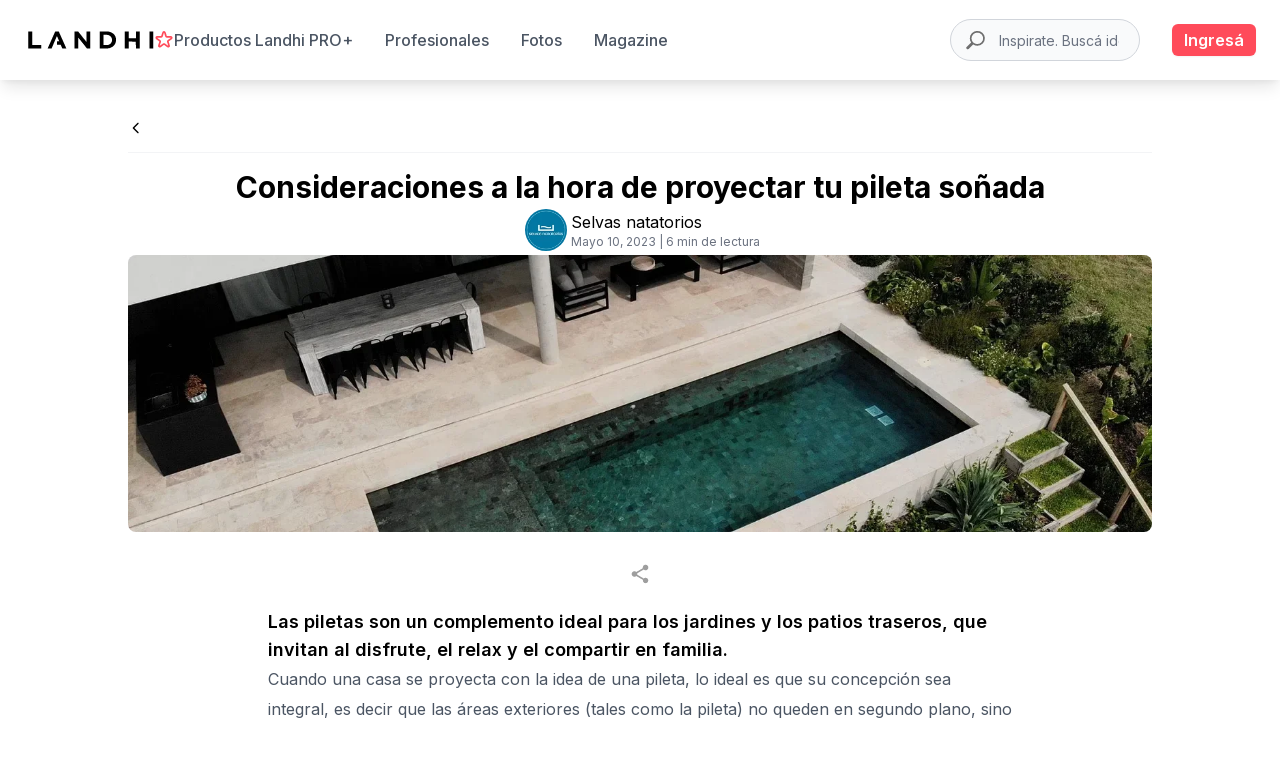

--- FILE ---
content_type: text/html; charset=utf-8
request_url: https://www.landhi.com.ar/magazine/consideraciones-a-la-hora-de-proyectar-tu-pileta-so-ada-444/
body_size: 34704
content:
<!DOCTYPE html><html lang="es"><head><meta charSet="utf-8" /><title>Magazine - Consideraciones a la hora de proyectar tu pileta soñada</title><meta name="title" content="Magazine - Consideraciones a la hora de proyectar tu pileta soñada" /><meta name="theme-color" content="#ff4b5a" /><meta name="description" content="Las piletas son un complemento ideal para los jardines y los patios traseros, que invitan al disfrute, el relax y el compartir en familia." /><link rel="preconnect" href="//ik.imagekit.io/" crossorigin="anonymous" /><meta name="viewport" content="width=device-width, initial-scale=1, maximum-scale=1" /><meta name="keywords" content="diseño de interior, diseño para el hogar, construcción, empresa de construcción, materiales de construcción, productos de construcción, arquitectura, arquitectos, inspiración, hogar, productos para el hogar, diseño, proyectos de arquitectura, ideas para el hogar, ideas para diseño, decoración, ideas de decoración para el hogar" /><link rel="icon" href="/favicon.ico" /><link rel="dns-prefetch" href="https://ik.imagekit.io/bedpw9jglo5/" /><link rel="dns-prefetch" href="//ik.imagekit.io/" /><link rel="preconnect" href="https://ik.imagekit.io/bedpw9jglo5/" crossorigin="anonymous" /><meta name="robots" content="all" /><link rel="canonical" href="https://www.landhi.com.ar/magazine/consideraciones-a-la-hora-de-proyectar-tu-pileta-so-ada-444" /><link rel="preconnect" href="//ik.imagekit.io/" crossorigin="anonymous" /><meta name="twitter:card" content="summary_large_image" /><meta name="twitter:title" content="Magazine - Consideraciones a la hora de proyectar tu pileta soñada" /><meta name="twitter:description" content="Las piletas son un complemento ideal para los jardines y los patios traseros, que invitan al disfrute, el relax y el compartir en familia." /><meta name="twitter:image:src" content="https://ik.imagekit.io/bedpw9jglo5/pileta_119ebcd8e4.webp?tr=h-406" /><meta name="og:title" content="Magazine - Consideraciones a la hora de proyectar tu pileta soñada" /><meta name="og:url" content="https://www.landhi.com.ar/magazine/consideraciones-a-la-hora-de-proyectar-tu-pileta-so-ada-444" /><meta name="og:image" content="https://ik.imagekit.io/bedpw9jglo5/pileta_119ebcd8e4.webp?tr=h-406" /><meta name="og:description" content="Las piletas son un complemento ideal para los jardines y los patios traseros, que invitan al disfrute, el relax y el compartir en familia." /><meta name="fb:app_id" content="2443814602518635" /><meta name="og:image:width" content="300" /><meta name="og:image:height" content="300" /><meta name="next-head-count" content="26" /><meta name="next-font-preconnect" /><link rel="preload" href="/_next/static/css/ed3a74da913580e1.css" as="style" /><link rel="stylesheet" href="/_next/static/css/ed3a74da913580e1.css" data-n-g /><link rel="preload" href="/_next/static/css/aa15fe3776697b1b.css" as="style" /><link rel="stylesheet" href="/_next/static/css/aa15fe3776697b1b.css" data-n-p /><link rel="preload" href="/_next/static/css/8bb646214888b2b3.css" as="style" /><link rel="stylesheet" href="/_next/static/css/8bb646214888b2b3.css" data-n-p /><link rel="preload" href="/_next/static/css/6060543e1611cc78.css" as="style" /><link rel="stylesheet" href="/_next/static/css/6060543e1611cc78.css" data-n-p /><noscript data-n-css></noscript><script defer noModule src="/_next/static/chunks/polyfills-c67a75d1b6f99dc8.js"></script><script src="https://accounts.google.com/gsi/client" defer data-nscript="beforeInteractive"></script><script src="/_next/static/chunks/webpack-140d59df5d5be896.js" defer></script><script src="/_next/static/chunks/framework-e410742cc4d14b0a.js" defer></script><script src="/_next/static/chunks/main-464878b1eab1a073.js" defer></script><script src="/_next/static/chunks/pages/_app-df88c1f0539e7b05.js" defer></script><script src="/_next/static/chunks/c0d53ec4-625b4d4f710326b4.js" defer></script><script src="/_next/static/chunks/1664-8a9b355d5bbe3e33.js" defer></script><script src="/_next/static/chunks/7843-f177c8648af9bb0d.js" defer></script><script src="/_next/static/chunks/6694-984fa285b921bc13.js" defer></script><script src="/_next/static/chunks/7637-9bfe0580f4a1261e.js" defer></script><script src="/_next/static/chunks/5675-a971f82cb36e127d.js" defer></script><script src="/_next/static/chunks/9393-a8463a7f980a10f7.js" defer></script><script src="/_next/static/chunks/4575-963f03a6733aed81.js" defer></script><script src="/_next/static/chunks/1449-bce32a5929e95cf1.js" defer></script><script src="/_next/static/chunks/4628-020f4d30144370f9.js" defer></script><script src="/_next/static/chunks/1810-11ab9aded71b9824.js" defer></script><script src="/_next/static/chunks/6588-98f108ab7a353be4.js" defer></script><script src="/_next/static/chunks/9571-d67242a6db63d654.js" defer></script><script src="/_next/static/chunks/280-c3c51109729a6a27.js" defer></script><script src="/_next/static/chunks/9187-ede3c2f605b750f3.js" defer></script><script src="/_next/static/chunks/7219-228aa92636632a4b.js" defer></script><script src="/_next/static/chunks/3152-59f89c30ea5037c7.js" defer></script><script src="/_next/static/chunks/1538-39f098441aa3552d.js" defer></script><script src="/_next/static/chunks/8451-5923f10fca630678.js" defer></script><script src="/_next/static/chunks/2566-f7bbbe0d7e65628c.js" defer></script><script src="/_next/static/chunks/4459-109bd9e8339ba9b7.js" defer></script><script src="/_next/static/chunks/2160-f828392d8e46b165.js" defer></script><script src="/_next/static/chunks/8259-d04ff7abfa839ba8.js" defer></script><script src="/_next/static/chunks/6853-d9d15ea607b1a78b.js" defer></script><script src="/_next/static/chunks/8979-0854abae9dfbd9f0.js" defer></script><script src="/_next/static/chunks/9106-7854b74060d3c4ee.js" defer></script><script src="/_next/static/chunks/pages/magazine/%5Burl%5D-4405ae809d1ca61e.js" defer></script><script src="/_next/static/-5sq9RwqJ-BO-TUhBJS18/_buildManifest.js" defer></script><script src="/_next/static/-5sq9RwqJ-BO-TUhBJS18/_ssgManifest.js" defer></script><style id="__jsx-2656449846">#nprogress{pointer-events:none;}#nprogress .bar{background:#ff4b5a;position:fixed;z-index:9999;top:0;left:0;width:100%;height:3px;}#nprogress .peg{display:block;position:absolute;right:0px;width:100px;height:100%;box-shadow:0 0 10px #ff4b5a,0 0 5px #ff4b5a;opacity:1;-webkit-transform:rotate(3deg) translate(0px,-4px);-ms-transform:rotate(3deg) translate(0px,-4px);-webkit-transform:rotate(3deg) translate(0px,-4px);-ms-transform:rotate(3deg) translate(0px,-4px);transform:rotate(3deg) translate(0px,-4px);}#nprogress .spinner{display:block;position:fixed;z-index:1031;top:15px;right:15px;}#nprogress .spinner-icon{width:18px;height:18px;box-sizing:border-box;border:solid 2px transparent;border-top-color:#ff4b5a;border-left-color:#ff4b5a;border-radius:50%;-webkit-animation:nprogresss-spinner 400ms linear infinite;-webkit-animation:nprogress-spinner 400ms linear infinite;animation:nprogress-spinner 400ms linear infinite;}.nprogress-custom-parent{overflow:hidden;position:relative;}.nprogress-custom-parent #nprogress .spinner,.nprogress-custom-parent #nprogress .bar{position:absolute;}@-webkit-keyframes nprogress-spinner{0%{-webkit-transform:rotate(0deg);}100%{-webkit-transform:rotate(360deg);}}@-webkit-keyframes nprogress-spinner{0%{-webkit-transform:rotate(0deg);-ms-transform:rotate(0deg);transform:rotate(0deg);}100%{-webkit-transform:rotate(360deg);-ms-transform:rotate(360deg);transform:rotate(360deg);}}@keyframes nprogress-spinner{0%{-webkit-transform:rotate(0deg);-ms-transform:rotate(0deg);transform:rotate(0deg);}100%{-webkit-transform:rotate(360deg);-ms-transform:rotate(360deg);transform:rotate(360deg);}}</style></head><body><noscript>
      <iframe src="https://www.googletagmanager.com/ns.html?id=GTM-NP2PL5D"
      height="0" width="0" style="display:none;visibility:hidden"></iframe>
    </noscript><div id="__next"><div class="container mx-auto px-4 sm:px-6 lg:px-8 mt-10 md:mt-20 background-container-color"><main class="w-full flex justify-around"><div class="w-full lg:max-w-screen-lg 2xl:max-w-screen-xl"><div class="z-30 fixed bottom-0 left-0 right-0 bg-white text-gray-600 lg:hidden shadow rounded-t-2xl  transition duration-300 ease-in-out"><nav class="flex items-center justify-between py-4 px-6"><a href="/productos/"><button class="flex flex-col items-start justify-around  gap-y-1 text-gray-600 hover:text-gray-500 font-medium"><svg xmlns="http://www.w3.org/2000/svg" fill="none" viewBox="0 0 24 24" stroke-width="2" stroke="currentColor" aria-hidden="true" width="28" height="28"><path stroke-linecap="round" stroke-linejoin="round" d="M3 12l2-2m0 0l7-7 7 7M5 10v10a1 1 0 001 1h3m10-11l2 2m-2-2v10a1 1 0 01-1 1h-3m-6 0a1 1 0 001-1v-4a1 1 0 011-1h2a1 1 0 011 1v4a1 1 0 001 1m-6 0h6"></path></svg></button></a><a href="/productos/?seeAll=true"><button class="flex flex-col items-start justify-around  gap-y-1 text-gray-600 hover:text-gray-500 font-medium"><svg xmlns="http://www.w3.org/2000/svg" fill="none" viewBox="0 0 24 24" stroke-width="2" stroke="currentColor" aria-hidden="true" width="28" height="28"><path stroke-linecap="round" stroke-linejoin="round" d="M19 11H5m14 0a2 2 0 012 2v6a2 2 0 01-2 2H5a2 2 0 01-2-2v-6a2 2 0 012-2m14 0V9a2 2 0 00-2-2M5 11V9a2 2 0 012-2m0 0V5a2 2 0 012-2h6a2 2 0 012 2v2M7 7h10"></path></svg></button></a><a href="/create/regular/?referrer=%2Fmagazine%2Fconsideraciones-a-la-hora-de-proyectar-tu-pileta-so-ada-444%2F"><button class="flex flex-col items-start justify-around  gap-y-1 text-gray-600 hover:text-gray-500 font-medium"><svg xmlns="http://www.w3.org/2000/svg" fill="none" viewBox="0 0 24 24" stroke-width="2" stroke="currentColor" aria-hidden="true" width="28" height="28"><path stroke-linecap="round" stroke-linejoin="round" d="M5.121 17.804A13.937 13.937 0 0112 16c2.5 0 4.847.655 6.879 1.804M15 10a3 3 0 11-6 0 3 3 0 016 0zm6 2a9 9 0 11-18 0 9 9 0 0118 0z"></path></svg></button></a></nav></div></div></main></div><footer aria-labelledby="footer-heading" class="relative bg-white mt-6 md:mt-10"><div class="w-full py-10 lg:py-12 bg-red-50 text-gray-800 flex items-start justify-start"><div class="flex flex-col items-start justify-start lg:mx-20 2xl:mx-80 lg:max-w-7xl px-6 lg:px-8 gap-y-6"><h3 class="text-gray-800 text-3xl uppercase tracking-widest font-semibold">Recibí nuestro newsletter!</h3><h4 class="text-gray-800 text-lg lg:w-3/5">No te pierdas las últimas novedades sobre empresas y productos de arquitectura y diseño.</h4><form method="POST" class="w-full lg:w-4/5 flex flex-col gap-y-4 lg:flex-row items-center justify-center lg:items-center lg:justify-start gap-x-6"><div class="rounded-md shadow-sm flex w-full lg:w-2/3 flex-col"><input type="text" name="email" id="email" placeholder="Escribe tu dirección de correo electrónico" autoComplete="email" class="w-full border text-xs lg:text-sm rounded-md shadow-sm py-2 px-3 focus:outline-none focus:ring-gray-500 focus:border-gray-500  border-gray-300" /></div><button type="submit" class="primary-bg-color text-white rounded-md w-full lg:w-1/5 py-2">Suscribite</button></form></div></div><div aria-hidden="true" class="pointer-events-none absolute inset-0 sm:hidden"><svg width="343" height="388" viewBox="0 0 343 388" fill="none" preserveAspectRatio="xMidYMid slice" xmlns="http://www.w3.org/2000/svg" class="absolute inset-0 h-full w-full"><path d="M-99 461.107L608.107-246l707.103 707.107-707.103 707.103L-99 461.107z" fill="url(#linear1)" fill-opacity=".1"></path><defs><linearGradient id="linear1" x1="254.553" y1="107.554" x2="961.66" y2="814.66" gradientUnits="userSpaceOnUse"><stop stop-color="#ff4b5a"></stop><stop offset="1" stop-color="#ff4b5a" stop-opacity="0"></stop></linearGradient></defs></svg></div><div aria-hidden="true" class="pointer-events-none absolute top-0 right-0 bottom-0 hidden w-1/2 sm:block lg:hidden"><svg width="359" height="339" viewBox="0 0 359 339" fill="none" preserveAspectRatio="xMidYMid slice" xmlns="http://www.w3.org/2000/svg" class="absolute inset-0 h-full w-full"><path d="M-161 382.107L546.107-325l707.103 707.107-707.103 707.103L-161 382.107z" fill="url(#linear2)" fill-opacity=".1"></path><defs><linearGradient id="linear2" x1="192.553" y1="28.553" x2="899.66" y2="735.66" gradientUnits="userSpaceOnUse"><stop stop-color="#ff4b5a"></stop><stop offset="1" stop-color="#ff4b5a" stop-opacity="0"></stop></linearGradient></defs></svg></div><div aria-hidden="true" class="pointer-events-none absolute top-0 right-0 bottom-0 hidden w-1/2 lg:block"><svg width="160" height="678" viewBox="0 0 160 678" fill="none" preserveAspectRatio="xMidYMid slice" xmlns="http://www.w3.org/2000/svg" class="absolute inset-0 h-full w-full"><path d="M-161 679.107L546.107-28l707.103 707.107-707.103 707.103L-161 679.107z" fill="url(#linear3)" fill-opacity=".1"></path><defs><linearGradient id="linear3" x1="192.553" y1="325.553" x2="899.66" y2="1032.66" gradientUnits="userSpaceOnUse"><stop stop-color="#ff4b5a"></stop><stop offset="1" stop-color="#ff4b5a" stop-opacity="0"></stop></linearGradient></defs></svg></div><div class="lg:mx-20 2xl:mx-80 max-w-7xl px-6 pb-8 pt-6 lg:pt-10 2xl:pt-16 lg:px-8"><div class="xl:grid xl:grid-cols-3 xl:gap-8"><div class="space-y-8"><div class="-ml-2"><a href="/"><svg version="1.0" xmlns="http://www.w3.org/2000/svg" width="191px" height="26px" viewBox="0 0 1532.000000 229.000000" preserveAspectRatio="xMidYMid meet"><g transform="translate(0.000000,229.000000) scale(0.100000,-0.100000)" stroke><path d="M40 1150 l0 -1080 780 0 780 0 0 215 0 215 -540 0 -540 0 0 865 0 865 -240 0 -240 0 0 -1080z" fill="#ff4b5a"></path><path d="M3302 2213 c-7 -13 -877 -2053 -909 -2131 -4 -10 44 -12 237 -10 l242 3 32 80 c249 610 479 1175 537 1318 40 97 76 174 80 170 4 -5 68 -156 142 -338 l136 -330 -140 -3 -139 -3 0 -209 0 -210 226 -2 226 -3 94 -229 c51 -126 97 -233 102 -238 5 -5 117 -7 249 -6 l241 3 -458 1075 -457 1075 -216 3 c-198 2 -217 1 -225 -15z" fill="#ff4b5a"></path><path d="M5650 1150 l0 -1080 235 0 235 0 0 683 1 682 28 -33 c16 -19 251 -326 522 -683 l494 -649 208 0 207 0 0 1080 0 1080 -235 0 -235 0 0 -661 c0 -529 -3 -659 -13 -651 -6 6 -235 303 -507 661 l-495 651 -222 0 -223 0 0 -1080z" fill="#ff4b5a"></path><path d="M8720 1150 l0 -1080 494 0 c535 0 591 4 751 56 426 139 703 480 746 919 20 205 -14 400 -99 579 -126 262 -343 450 -630 546 -169 56 -219 60 -764 60 l-498 0 0 -1080z m1022 631 c230 -59 391 -219 454 -451 24 -88 24 -272 1 -360 -62 -233 -239 -408 -464 -455 -48 -10 -137 -15 -305 -15 l-238 0 0 650 0 650 238 0 c203 0 250 -3 314 -19z" fill="#ff4b5a"></path><path d="M11760 1150 l0 -1080 240 0 240 0 0 435 0 435 438 -2 437 -3 3 -432 2 -433 240 0 240 0 0 1080 0 1080 -240 0 -240 0 0 -425 0 -425 -440 0 -440 0 0 425 0 425 -240 0 -240 0 0 -1080z" fill="#ff4b5a"></path><path d="M14760 1150 l0 -1080 235 0 235 0 0 1080 0 1080 -235 0 -235 0 0 -1080z" fill="#ff4b5a"></path></g></svg></a></div><p class="text-md leading-6 text-gray-600"><span>Inspirate. </span><span>Encontrá profesionales. </span><span>Comprá productos. </span></p><div class="flex space-x-6"><a href="https://www.facebook.com/landhiar" target="_blank" rel="noreferrer" class="text-gray-600 hover:text-gray-400"><span class="sr-only">Facebook</span><svg fill="currentColor" viewBox="0 0 24 24" aria-hidden="true" class="h-6 w-6"><path fill-rule="evenodd" d="M22 12c0-5.523-4.477-10-10-10S2 6.477 2 12c0 4.991 3.657 9.128 8.438 9.878v-6.987h-2.54V12h2.54V9.797c0-2.506 1.492-3.89 3.777-3.89 1.094 0 2.238.195 2.238.195v2.46h-1.26c-1.243 0-1.63.771-1.63 1.562V12h2.773l-.443 2.89h-2.33v6.988C18.343 21.128 22 16.991 22 12z" clip-rule="evenodd"></path></svg></a><a href="https://www.instagram.com/landhi_arg/" target="_blank" rel="noreferrer" class="text-gray-600 hover:text-gray-400"><span class="sr-only">Instagram</span><svg fill="currentColor" viewBox="0 0 24 24" aria-hidden="true" class="h-6 w-6"><path fill-rule="evenodd" d="M12.315 2c2.43 0 2.784.013 3.808.06 1.064.049 1.791.218 2.427.465a4.902 4.902 0 011.772 1.153 4.902 4.902 0 011.153 1.772c.247.636.416 1.363.465 2.427.048 1.067.06 1.407.06 4.123v.08c0 2.643-.012 2.987-.06 4.043-.049 1.064-.218 1.791-.465 2.427a4.902 4.902 0 01-1.153 1.772 4.902 4.902 0 01-1.772 1.153c-.636.247-1.363.416-2.427.465-1.067.048-1.407.06-4.123.06h-.08c-2.643 0-2.987-.012-4.043-.06-1.064-.049-1.791-.218-2.427-.465a4.902 4.902 0 01-1.772-1.153 4.902 4.902 0 01-1.153-1.772c-.247-.636-.416-1.363-.465-2.427-.047-1.024-.06-1.379-.06-3.808v-.63c0-2.43.013-2.784.06-3.808.049-1.064.218-1.791.465-2.427a4.902 4.902 0 011.153-1.772A4.902 4.902 0 015.45 2.525c.636-.247 1.363-.416 2.427-.465C8.901 2.013 9.256 2 11.685 2h.63zm-.081 1.802h-.468c-2.456 0-2.784.011-3.807.058-.975.045-1.504.207-1.857.344-.467.182-.8.398-1.15.748-.35.35-.566.683-.748 1.15-.137.353-.3.882-.344 1.857-.047 1.023-.058 1.351-.058 3.807v.468c0 2.456.011 2.784.058 3.807.045.975.207 1.504.344 1.857.182.466.399.8.748 1.15.35.35.683.566 1.15.748.353.137.882.3 1.857.344 1.054.048 1.37.058 4.041.058h.08c2.597 0 2.917-.01 3.96-.058.976-.045 1.505-.207 1.858-.344.466-.182.8-.398 1.15-.748.35-.35.566-.683.748-1.15.137-.353.3-.882.344-1.857.048-1.055.058-1.37.058-4.041v-.08c0-2.597-.01-2.917-.058-3.96-.045-.976-.207-1.505-.344-1.858a3.097 3.097 0 00-.748-1.15 3.098 3.098 0 00-1.15-.748c-.353-.137-.882-.3-1.857-.344-1.023-.047-1.351-.058-3.807-.058zM12 6.865a5.135 5.135 0 110 10.27 5.135 5.135 0 010-10.27zm0 1.802a3.333 3.333 0 100 6.666 3.333 3.333 0 000-6.666zm5.338-3.205a1.2 1.2 0 110 2.4 1.2 1.2 0 010-2.4z" clip-rule="evenodd"></path></svg></a><a href="https://ar.pinterest.com/landhi_arg/" target="_blank" rel="noreferrer" class="text-gray-600 hover:text-gray-400"><span class="sr-only">Pinterest</span><svg aria-hidden="true" xmlns="http://www.w3.org/2000/svg" x="0px" y="0px" width="22" height="22" viewBox="0 0 50 50" fill="currentColor" class="w-6 h-6"><path fill-rule="evenodd" d="M 25 2 C 12.309295 2 2 12.309295 2 25 C 2 37.690705 12.309295 48 25 48 C 37.690705 48 48 37.690705 48 25 C 48 12.309295 37.690705 2 25 2 z M 25 4 C 36.609825 4 46 13.390175 46 25 C 46 36.609825 36.609825 46 25 46 C 22.876355 46 20.82771 45.682142 18.896484 45.097656 C 19.75673 43.659418 20.867347 41.60359 21.308594 39.90625 C 21.570728 38.899887 22.648438 34.794922 22.648438 34.794922 C 23.348841 36.132057 25.395277 37.263672 27.574219 37.263672 C 34.058123 37.263672 38.732422 31.300682 38.732422 23.890625 C 38.732422 16.78653 32.935409 11.472656 25.476562 11.472656 C 16.196831 11.472656 11.271484 17.700825 11.271484 24.482422 C 11.271484 27.636307 12.94892 31.562193 15.634766 32.8125 C 16.041611 33.001865 16.260073 32.919834 16.353516 32.525391 C 16.425459 32.226044 16.788267 30.766792 16.951172 30.087891 C 17.003269 29.871239 16.978043 29.68405 16.802734 29.470703 C 15.913793 28.392399 15.201172 26.4118 15.201172 24.564453 C 15.201172 19.822048 18.791452 15.232422 24.908203 15.232422 C 30.18976 15.232422 33.888672 18.832872 33.888672 23.980469 C 33.888672 29.796219 30.95207 33.826172 27.130859 33.826172 C 25.020554 33.826172 23.440361 32.080359 23.947266 29.939453 C 24.555054 27.38426 25.728516 24.626944 25.728516 22.78125 C 25.728516 21.130713 24.842754 19.753906 23.007812 19.753906 C 20.850369 19.753906 19.117188 21.984457 19.117188 24.974609 C 19.117187 26.877359 19.761719 28.166016 19.761719 28.166016 C 19.761719 28.166016 17.630543 37.176514 17.240234 38.853516 C 16.849091 40.52931 16.953851 42.786365 17.115234 44.466797 C 9.421139 41.352465 4 33.819328 4 25 C 4 13.390175 13.390175 4 25 4 z"></path></svg></a></div></div><div class="mt-16 pt-10 grid grid-cols-2 gap-8 xl:col-span-2 xl:mt-0"><div class="md:flex md:justify-end md:pr-8"><div><h3 class="text-md font-semibold leading-6 text-gray-600">Inspiración</h3><ul role="list" class="mt-6 space-y-4"><li><a href="/productos" class="text-md leading-6 text-gray-600 hover:text-gray-600">Productos</a></li><li><a href="/fabricantes" class="text-md leading-6 text-gray-600 hover:text-gray-600">Marcas</a></li><li><a href="/discover/photos" class="text-md leading-6 text-gray-600 hover:text-gray-600">Fotos</a></li><li><a href="/profesionales" class="text-md leading-6 text-gray-600 hover:text-gray-600">Profesionales</a></li><li><a href="/magazine" class="text-md leading-6 text-gray-600 hover:text-gray-600">Magazine</a></li></ul></div></div><div class="md:grid md:grid-cols-2 md:gap-8"><div><h3 class="text-md font-semibold leading-6 text-gray-600">Consultas</h3><ul role="list" class="mt-6 space-y-4"><li><a href="/create/pro" class="text-md leading-6 text-gray-600 hover:text-gray-600">Unirme gratis como profesional</a></li><li><a href="/create/regular" class="text-md leading-6 text-gray-600 hover:text-gray-600">Unirme como aficionado</a></li><li><a href="/create/login" class="text-md leading-6 text-gray-600 hover:text-gray-600">Inicia sesión</a></li><li><a href="/contact" class="text-md leading-6 text-gray-600 hover:text-gray-600">Contacto</a></li></ul></div><div class="mt-10 md:mt-0"><h3 class="text-md font-semibold leading-6 text-gray-600">Legales</h3><ul role="list" class="mt-6 space-y-4"><li><a href="/landhi-pro-terms" class="text-md leading-6 text-gray-600 hover:text-gray-600">Términos y condiciones Landhi PRO+</a></li><li><a href="/policy" class="text-md leading-6 text-gray-600 hover:text-gray-600">Política de Privacidad</a></li><li><a href="/terms" class="text-md leading-6 text-gray-600 hover:text-gray-600">Términos y Condiciones</a></li></ul></div></div></div></div><div class=" border-t border-white/10 pt-8"><p class="text-xs leading-5 text-gray-800">© 2025 Landhi. Todos los derechos reservados</p></div></div><div aria-live="assertive" style="z-index: 9999;" class="fixed inset-0 flex px-4 py-6 pointer-events-none items-end"><div class="w-full flex flex-col items-center space-y-4"></div></div></footer></div><script id="__NEXT_DATA__" type="application/json">{"props":{"pageProps":{"locale":"es","sessionSSR":null,"headTags":{"title":"Magazine - Consideraciones a la hora de proyectar tu pileta soñada","description":"Las piletas son un complemento ideal para los jardines y los patios traseros, que invitan al disfrute, el relax y el compartir en familia.","canonical":true,"keywords":null,"socialContent":{"url":"https://www.landhi.com.ar/magazine/consideraciones-a-la-hora-de-proyectar-tu-pileta-so-ada-444","image":"https://ik.imagekit.io/bedpw9jglo5/pileta_119ebcd8e4.webp?tr=h-406","title":"Magazine - Consideraciones a la hora de proyectar tu pileta soñada","description":"Las piletas son un complemento ideal para los jardines y los patios traseros, que invitan al disfrute, el relax y el compartir en familia."}},"post":{"data":[{"id":28,"attributes":{"title":"Consideraciones a la hora de proyectar tu pileta soñada","description":"Las piletas son un complemento ideal para los jardines y los patios traseros, que invitan al disfrute, el relax y el compartir en familia.","slug":"consideraciones-a-la-hora-de-proyectar-tu-pileta-so-ada-444","layout":"single","date":"2023-05-10","time_reading":"6 min de","createdAt":"2023-08-30T19:18:51.492Z","updatedAt":"2023-08-30T19:18:51.492Z","publishedAt":"2023-08-30T19:18:51.448Z","isPodcast":null,"blocks":[{"id":148,"__component":"general.rich-text","body":"Cuando una casa se proyecta con la idea de una pileta, lo ideal es que su concepción sea integral, es decir que las áreas exteriores (tales como la pileta) no queden en segundo plano, sino que sean diseñadas en conjunto con la casa, estratégicamente aprovechando el diseño de los espacios verdes."},{"id":101,"__component":"general.media","imageText":null,"image":{"data":{"id":3450,"attributes":{"name":"DSC09576_1__1.webp","alternativeText":null,"caption":null,"width":1920,"height":1080,"formats":null,"hash":"DSC_09576_1_1_f48611bfc2","ext":".webp","mime":"image/webp","size":294.52,"url":"https://ik.imagekit.io/bedpw9jglo5/DSC_09576_1_1_f48611bfc2.webp","previewUrl":null,"provider":"aws-s3","provider_metadata":null,"createdAt":"2023-08-30T19:18:53.407Z","updatedAt":"2023-08-30T19:18:53.407Z"}}}},{"id":149,"__component":"general.rich-text","body":"Por eso, ya cerca del verano, desde Selvas Natatorios te dejamos 10 consejos a la hora de proyectar tu nueva pileta.\n\n**Diseño de la casa**\nHoy las piletas no son solo un espacio de recreación y esparcimiento; son un integrante más de un entorno funcional y estético. Una piscina no solo te ofrece ese espacio de esparcimiento, sino que decora al jardín, hermosea el hogar y realza a toda la propiedad en sí. Es por eso por lo que las tendencias de los diseños también se van alterando según la evolución de las tendencias en la construcción de casas, ya que las piletas deben contar con un diseño similar y complementario a las mismas, deben continuar con el diseño elegido en todo el proyecto de vivienda, respetar el diseño y los tonos de la casa y el exterior.\n\n**Calidad constructiva**\nEl error más común resulta ser siempre el escatimar en los materiales de construcción. Muchas veces con la idea de poder vender a un mejor precio y realizar una mayor cantidad de piletas, se disminuyen las cantidades mínimas de materiales necesarias, lo cual compromete la estructura de la pileta y puede llevar a futuro problemas como rajaduras o filtraciones. Al estar trabajando con agua, es muy importante que la estructura sea resistente y no ceda con el tiempo y la presión de esta; para esto resulta indispensable, por ejemplo: utilizar doble malla con hierros de 6mm y refuerzos de hierro de 8mm, en caso de ser necesario reforzar con vigas transversales y utilizar un gran espesor de hormigón. Por lo tanto, no se puede “ahorrar” dinero en la cantidad y calidad de los materiales constructivos, realizarlo es el principal error. \n\n**Ubicación en el jardín**\nEs de suma importancia tener en cuenta la salida y puesta del sol, ya que de esta manera se puede aprovechar al máximo la cantidad de horas de sol sobre la pileta, estirando su uso. De la misma manera ubicarla de manera tal que la casa no le de sombra durante muchas horas. También, saber que el terreno debe estar nivelado y no contar con grandes arboles cerca, con el fin de evitar cualquier inconveniente por un lado con las raíces y luego con las plantas que pueden caer dentro de la pileta ensuciando el agua y complicando su mantenimiento."},{"id":102,"__component":"general.media","imageText":null,"image":{"data":{"id":3452,"attributes":{"name":"IMG_1216.webp","alternativeText":null,"caption":null,"width":1680,"height":1200,"formats":null,"hash":"IMG_1216_03eb94c090","ext":".webp","mime":"image/webp","size":551.91,"url":"https://ik.imagekit.io/bedpw9jglo5/IMG_1216_03eb94c090.webp","previewUrl":null,"provider":"aws-s3","provider_metadata":null,"createdAt":"2023-08-30T19:18:53.788Z","updatedAt":"2023-08-30T19:18:53.788Z"}}}},{"id":150,"__component":"general.rich-text","body":"**Solárium y veredas**\nEn primer lugar, al estar hablando de un espacio expuesto al sol y el agua, es importante que el material con el cual se van a realizar las veredas perimetrales sea acorde a las necesidades. Es por eso por lo que lo mejor es contar con un piso en Travertilit, el cual es un material atérmico (no calienta a pesar de estar al sol) y también antideslizante, lo cual previene de posibles accidentes que se pueden ocasionar por resbalarse, tanto en niños como adultos.  Adicionalmente a una superficie para tomar sol, las nuevas piletas cuentan con un solado húmedo (playita húmeda), el cual es un sector de la pileta con poca profundidad, unos 20cm aproximadamente, ideales para poner reposeras dentro del agua y lugar apto para que los niños puedan jugar con mayor seguridad.\n\n**Revestimiento en venecitas**\nA la hora de elegir la opción para revestir la pileta hay dos puntos a tener en consideración. En primer lugar, el estético, que sea acorde al diseño y los colores de la casa. En segundo lugar, la comodidad de este, tanto como para usar la pileta como para su mantenimiento. Es por esto por lo que en nuestra consideración el revestimiento interno mas recomendable es el de las venecitas, ya que es inalterable, conlleva poco cuidado y sobre todo es agradable al tacto. Hoy en día existe una amplia variedad de diseños y colores de venecitas, como así también de calidades, estando las nacionales o las importadas, por lo que es una opción bien personalizable.\n\n**Climatización**\nUn factor clave al momento de utilizar la pileta es la temperatura, tanto del agua como del exterior. Es por eso por lo que, para extender la utilidad de la pileta, ya sea en primavera o de noche, donde las temperaturas suelen ser un poco menor que en los días de verano, es recomendable utilizar algún sistema de climatización del agua. Existen dos alternativas, en primer lugar las calderas a gas, que son las que mayor resultado dan a la hora de aumentar y regular la temperatura del agua y por otro lado existen alternativas eléctricas, como es el caso de la innovadora bomba de calor, la cual funciona exactamente igual a las calderas, pero en lugar de ser a través de gas es eléctrica. Por lo tanto, recomendamos utilizar alguno de estos dos sistemas para poder extender al máximo el uso a la pileta."},{"id":103,"__component":"general.media","imageText":null,"image":{"data":{"id":3451,"attributes":{"name":"IMG_1229.webp","alternativeText":null,"caption":null,"width":1601,"height":1200,"formats":null,"hash":"IMG_1229_164dd892f1","ext":".webp","mime":"image/webp","size":350.55,"url":"https://ik.imagekit.io/bedpw9jglo5/IMG_1229_164dd892f1.webp","previewUrl":null,"provider":"aws-s3","provider_metadata":null,"createdAt":"2023-08-30T19:18:53.452Z","updatedAt":"2023-08-30T19:18:53.452Z"}}}},{"id":151,"__component":"general.rich-text","body":"**Iluminación**\nHoy en día el tipo de iluminación mas utilizado es a través de luces LED. Tanto por temas de seguridad como de diseño, es muy común incorporar artefactos LED en la pileta, ya que son de bajo voltaje y duran por un prolongado periodo de tiempo. También nos permiten jugar con el diseño ya que ofrecen una amplia variedad de colores (RGB).\n\n**Complementos y accesorios**\nLos complementos y accesorios son muy importantes para darle a tu pileta un aire mucho más glamoroso y a gusto. Estos tienen una doble función ya que por un lado mejoran la imagen de la pileta y el jardín y también le aportan mayor comodidad al área. Entre los accesorios más comunes se encuentran las sillas y pequeñas mesas. Mientras que se pueden utilizar complementos espectaculares como una cascada, un trampolín, un cuello de cisne o un Hidromasaje con asientos. Las piscinas que construimos son cada vez más atractivas y con detalles exclusivos\n\n**Limpieza del agua**\nEl sistema completo de filtrado se encuentra integrado por: la bomba, filtros y cañerías, los cuales se encargan de absorber el agua, limpiarla y oxigenarla para luego devolverla nuevamente a la pileta limpia. Funciona al accionarse la bomba, que puede ser de manera manual o automático. Para aumentar su durabilidad es importante no dejar que el agua se heche a perder ni acumule muchas cantidades de residuos. Sin embargo, para que el agua se mantenga limpia y en sus niveles correctos de pH estos sistemas deben ser complementados con productos químicos tales como el cloro, alguicidas, clarificador y acido. Como alternativa a estos químicos existen los ionizadores y purificadores solares o electrónicos, ambos eliminan algas, hongos, bacterias, virus y otras impurezas y pueden  reducir la utilización del cloro entre el 50 y 80% Al ser un elemento más de decoración del jardín es importante mantener el agua en todas las estaciones del año, ya que sino se ve arruinada la visual del mismo.\n\n \n\nPara obtener más información sobre los los servicios de Selvas Natatorios podés visitar su perfil en Landhi **_[Selvas natatorios](https://www.landhi.com.ar/selvasnatatorios/)_**"}],"author":{"data":{"id":3599,"attributes":{"username":"selvasnatatorios","email":"sn@selvas-natatorios.com.ar","provider":"local","confirmed":true,"blocked":false,"createdAt":"2023-07-10T11:17:33.562Z","updatedAt":"2024-02-20T19:19:57.381Z","firstName":"Selvas","lastName":"natatorios","type":"Brand","magentoId":21896,"profileImagePlain":"customer/v/w/vw6441c128c484b.png","coverImagePlain":"customer/c/o/cover2.png","sortOrder":253,"subscriptionPlan":"Regular","locationLabel":null,"hideProfile":false,"mixpanelId":21896,"autoPlay":null,"activityNotifications":null,"performanceNotifications":true,"subscribedToNewsletter":true,"emails_notification":null,"isClubLandhi":null,"subscriptionStartDate":null,"premiumPopUp":null,"noWhatsappNotification":null,"isCreatedByLandhi":null,"landhiProProgram":null,"businessTitleFlat":"Selvas natatorios","showBrandAsPro":null,"isFakeProfile":null,"projectsToHide":null,"productsInProject":null,"enableNewAdmin":null,"isUserAdministrator":null,"discountPercentage":null,"creditsPercentage":null,"enableLoadCredits":null,"extras":[{"id":56262,"__component":"general.professional","businessTitle":"Selvas natatorios","businessDescription":"Somos una empresa familiar especialista en construcción de piscinas y espacios que inspiran felicidad; Nuestra meta es ser considerados la mejor constructora de piscinas, brindando calidad e innovación como valor diferencial. Poseer en todos los detalles seriedad y compromiso, generando con nuestros clientes un estrecho vínculo.","certificationsAwards":"","licenceNumber":"","dashboardMixpanelLink":"","clubycasa":false,"archclub":false,"website":"https://selvas-natatorios.com.ar/","businessAddress":null,"dashboardMixpanelEmail":"","phone":null,"quality":"High"},{"id":4,"__component":"general.brand","landhiProDescription":null}]}}},"cover":{"data":{"id":3449,"attributes":{"name":"pileta.webp","alternativeText":null,"caption":null,"width":1500,"height":406,"formats":null,"hash":"pileta_119ebcd8e4","ext":".webp","mime":"image/webp","size":113.08,"url":"https://ik.imagekit.io/bedpw9jglo5/pileta_119ebcd8e4.webp","previewUrl":null,"provider":"aws-s3","provider_metadata":null,"createdAt":"2023-08-30T19:18:52.980Z","updatedAt":"2023-08-30T19:18:52.980Z"}}},"mentions":{"data":[]}}}],"meta":{"pagination":{"page":1,"pageSize":25,"pageCount":1,"total":1}}},"_nextI18Next":{"initialI18nStore":{"es":{"common":{"Contact":"Contactar","Contact professional":"Contactar profesional","From":"De","Email":"Email","Products":"Productos","Full name":"Nombre completo","Hi, I need help to remodel my kitchen / bedroom / bathroom. I really like the style in the picture. I hope to have this project ready by the end of next month. How much will it cost? Thanks!":"Hola, necesito ayuda para remodelar mi cocina / dormitorio / baño. Realmente me gusta el estilo en la imagen. Espero tener este proyecto listo a fines del próximo mes. ¿Cuánto costará? ¡Gracias!","Hi, I need help to remodel my kitchen / bedroom / bathroom. I really like your products. I hope to have this project ready by the end of next month. How much will it cost? Thanks!":"Hola, necesito ayuda para remodelar mi cocina / dormitorio / baño. Estoy intesado en sus productos. Espero tener este proyecto listo a fines del próximo mes. ¿Cuánto costará? ¡Gracias!","Comments":"Comentarios","No comments yet":"Todavía no hay comentarios","Be the first to post a comment!":"Sé el/la primero/a en publicar un comentario!","Leave your message":"Dejá tu comentario","Publish":"Publicar","See more":"Ver más","Related photos":"Fotos relacionadas","Projects":"Proyectos","Project":"Proyecto","New project":"Nuevo proyecto","See all":"Ver todos","Pictures":"Fotos","About us":"Sobre nosotros","Read more":"Leer más","Read less":"Ver menos","not upload projects yet":"no ha subido proyectos todavía","not upload products yet":"no ha subido productos todavía","Contact info":"Contacto","Area served":"Área de trabajo donde opera","Send message":"Enviar mensaje","Call":"Llamar","Edit profile":"Editar perfil","Upload new project":"Subir un nuevo proyecto","Integrations":"Integraciones","Integrate with Tienda Nube":"Integrate con Tienda Nube","Disable integration with Tienda Nube":"Deshabilitar integración con Tienda Nube","Integrate with Tienda Nube for upload all of your products in Landhi":"Integrate con Tienda Nube para subir todos tus productos a LANDHI","Name":"Nombre","Project type":"Tipo de proyecto","Residential":"Residencial","Commercial":"Comercial","Description":"Descripción","Short description about the project":"Descripción del proyecto","Reference direction (Neighborhood)":"Ubicación","Project year":"Año del proyecto","Credits":"Créditos","Area m2":"Área m2","Project style":"Estilo del proyecto","Modern":"Moderno","American":"Americano","Contemporary":"Contemporáneo","Rustic":"Rústico","Nordic":"Nórdico","Clasic":"Clásico","Industrial":"Industrial","Mediterranean":"Mediterráneo","Tropical":"Tropical","Cottage":"Casa de campo","Clasic renovated":"Clásico renovado","Web proyect":"Website del proyecto","Add project collaborators":"Agrega colaboradores del proyecto que quieras nombrar","Arquitect, Landscape":"Arquitectos o interioristas","Less than":"Menos a","Drag and drop some files here, or click to select files":"Haz click o arrastra y suelta tus fotos/videos aquí","File is too small. Only you can upload files more than 300 of width and 500 of height":"El archivo es muy pequeño. Solo podrás subir imágenes con un alto mayor a 500 y un ancho mayor a 300","The file is already waiting to be uploaded":"Archivo repetido. El archivo ya está esperando a ser subido","Project photos":"Media del proyecto","Main photo":"Foto principal","Actual photos":"Fotos y videos actuales","Edit or upload proyect":"Editar o subir proyectos","Edit":"Editar","Remove":"Eliminar","Go to my profile":"Mi perfil","My public profile":"Ver mi perfil público","Account settings":"Mi cuenta","Please fill project type":"Por favor ingrese el tipo de proyecto","Please fill project name":"Por favor ingrese el nombre del proyecto","Please fill project year":"Por favor ingresa el año del proyecto","Please fill project meters":"Por favor ingresa el área del proyecto","Please fill a valid email address":"Por favor ingresa un email válido","Save":"Guardar","Select category":"Seleccionar categoría","Go to shop":"Ir la tienda","Check price in store":"Consultar precio en tienda","Check price":"Consultar precio","totalProjects":"Proyectos","totalPhotos":"Fotos","totalProducts":"Productos","totalPosts":"Notas","totalIdeabooks":"Ideabooks","totalVideos":"Videos","totalReviews":"Reviews","totalCatalogs":"Catálogos","Related products":"Productos similares","welcome":"Bienvenido a Landhi","Featured projects of the week":"Proyectos destacados de la semana","Landhi - inspiration and design for your home":"Landhi - inspiración y diseño para tu hogar","Discover - inspiration and design for your home":"Descubrí - inspiración y diseño para tu hogar","Landhi - Professionals":"Landhi - Profesionales","Landhi - Projects":"Landhi - Proyectos","My settings":"Mis configuraciones","Create account":"Crear cuenta","Landhi - Page not Found":"Landhi - Página no encontrada","Landhi - Contact":"Landhi - Contacto","Page not Found":"Página no encontrada","Go back to home":"Volver a la página principal","Landhi - Products":"Landhi - Productos","Providers":"Fabricantes","Platform that brings together professionals in architecture, decoration, landscaping, etc. where you can browse for inspiration and ideas and contact the best studios in the region":"Plataforma que reúne a los profesionales de arquitectura, decoración, paisajismo, etc donde se puede navegar en busca de inspiración e ideas y contacto con los mejores estudios de la región","keywords":"diseño de interior, diseño para el hogar, construcción, empresa de construcción, materiales de construcción, productos de construcción, arquitectura, arquitectos, inspiración, hogar, productos para el hogar, diseño, proyectos de arquitectura, ideas para el hogar, ideas para diseño, decoración, ideas de decoración para el hogar","Landhi - Professionals - Arquitect":"Landhi - Profesionales - Arquitectos","Landhi - Professionals - Decoration":"Landhi - Profesionales - Decoradores","Landhi - Professionals - Landscape":"Landhi - Profesionales - Interioristas","Landhi - Professionals - Art \u0026 Photograph":"Landhi - Profesionales - Arte \u0026 Fotógrafos","Filters":"Filtros","Share":"Compartir","Log out":"Cerrar sesión","Arquitect":"Arquitectura","Landscape":"Paisajísmo","Decoration":"Decoración","Art \u0026 Photograph":"Arte \u0026 fotografía","Studio":"Estudio","Images":"Fotos","Professionals":"Profesionales","Magazine":"Magazine","Find ideas and inspiration for your future projects":"Descubre ideas e inspiración","No results for your search":"No se encontraron resultados para tu búsqueda","¿Forgot your password?":"¿Olvidaste tu contraseña?","Fill your email":"Ingresa tu email","Recover password":"Recuperar contraseña","Change password":"Cambiar tu contraseña","New password":"Nueva contraseña","Repeat password":"Repetir nueva contraseña","Create new password":"Crear nueva contraseña","The passwords are differents, please check again":"Las contraseñas no coinciden, por favor vuelve a chequear","Please write your new password":"Por favor escribe la nueva contraseña","We are making arrangements to improve your experience":"Estamos haciendo arreglos para mejorar tu experiencia","Try again in a few minutes. Thanks":"Intenta nuevamente en unos minutos. Gracias","By creating an account or continuing, I agree to ":"Al crear cuenta o continuar, acepto los ","Save new order":"Guardar orden","Reorder projects. Remember save your changes":"Ordena los proyectos arrastrando los mismos al lugar que quieras! Recuerda tocar el botón de “Guardar orden”","Reorder ideabooks. Remember save your changes":"Ordena tus ideabooks arrastrando los mismos al lugar que quieras! Recuerda guardar los cambios","Are you sure you want to delete the project":"¿Está seguro que quiere eliminar el proyecto","Delete":"Eliminar","Cancel":"Cancelar","By":"Por","Home":"Inicio","orderBy":"Ordenar por","dateCreation":"Fecha de creación","ideabookName":"Nombre de ideabook","type":"En forma","asc":"Ascendente","desc":"Descendente","Ideabooks":"Ideabooks","Vendors":"Fabricantes","To consult":"A consultar","Certifications and Awards":"Certificaciones y reconocimientos","See other":"Ver otros","products":"productos","Get inspired. Find professionals":"Inspirate. Buscá profesionales","Get inspired. Find ideas":"Inspirate. Buscá ideas","Get inspired. Find magazine":"Inspirate. Buscá en magazine","Get inspired. Find products":"Inspirate. Buscá productos","Ideas":"Ideas","Terms and Conditions":"Términos y Condiciones"," and ":" y ","Privacy Policy":"Política de Privacidad","of Landhi.":" de Landhi.","photos_views":"Fotos clickeadas","profile_views":"Perfil visto","photos_likes":"Fotos likes","photos_prints":"Impresiones de fotos","Statistics":"Estadísticas","Showing data of last 30 days":"Se muestran los datos de los últimos 30 días","sign-in":"Ingresá","Get inspired.":"Inspirate.","Find professionals.":"Encontrá profesionales.","Buy products.":"Comprá productos.","Recommended":"Recomendado","More project photos":"Más fotos del proyecto","Categories":"Categorías","The projects were reorder succesfully":"Los proyectos fueron reordenados exitosamente","The project was deleted succesfully":"El proyecto fue eliminado exitosamente","The new project was created succesfully":"El nuevo proyecto fue creado exitosamente","The project was edited succesfully":"El proyecto fue editado correctamente","The image was deleted succesfully":"La imagen fue eliminada correctamente","Something went wrong while uploading images, please try again in a few minutes":"Algo salió mal al cargar imágenes, intente nuevamente en unos minutos","Add Photographer":"Nombre del fotógrafo","Something went wrong, please complete the required fields":"Algo salió mal, por favor completa los campos requeridos","Type of professional":"Tipo de profesional","Regions":"Regiones","The file size exceedes the 30MB limit":"El tamaño del archivo excede el límite de 30MB","Maximum file size 30MB":"Tamaño máximo por archivo: 30MB","Leave your contact information and schedule a meeting with our team.":"Deja tus datos de contacto y coordina una reunión con nuestro equipo.","Instagram Landhi":"https://www.instagram.com/landhi_arg/","Pinterest Landhi":"https://ar.pinterest.com/landhi_arg/","Facebook Landhi":"https://www.facebook.com/landhiar","First Name":"Nombre","Last Name":"Apellido","Phone":"Teléfono","Subject":"Asunto","Message":"Mensaje","Submit":"Enviar","Min. 20 characters":"Min. 20 caracteres","Optional":"Opcional","Your information has been sent, we will soon contact you":"Tu consulta fue enviada, pronto nos pondremos en contacto","We are integrating cloud shop with your profile, it will take few seconds":"Estamos integrando Tienda Nube con tu perfil, esto tomará unos segundos"," of Landhi.":" de Landhi.","Landhi - Terms for business":"Landhi - Términos y Condiciones de uso del servicio para vendedores","Landhi - Terms and Conditions":"Landhi - Términos y Condiciones","Pricing":"Precios","More photos of":"Más fotos de ","Contacts":"Contacto","Profession":"Profesión","Brand":"Marca","Brands":"Marcas","Element":"Categoría","Please complete all slots to confirm selection":"Por favor complete todos los casilleros antes de confirmar la acción","The selected items are already loaded":"Ya ha realizado esa selección","Add a":"Agregar","Add new":"Agregar nuevo ","General project information":"Información general del proyecto","Select providers and elements implicated in the project":"Selecciona marcas y productos implicados en el proyecto","Send":"Enviar","Provider":"Marca","Add credits for people or companies that were involved in the project":"Agregar créditos para personas o empresas que participaron en el proyecto","Collaborators":"Colaboradores","Brands or companies that were used in the project":"Multiplicá la exhibición de tu proyecto cargando las marcas que utilizaste. Cuantas más marcas identifiques, mayor será tu visibilidad en Landhi","Photos and videos from project":"Agregar fotos y videos","It will not be showed":"No será mostrado públicamente","Project Address":"Dirección del proyecto","Show full":"Mostrar todos","Photographer":"Fotógrafo","Search a city":"Ingresá ubicación","Please select a location":"Por favor seleccioná una ubicación","Something went wrong while uploading project":"Algo salió mal al cargar el proyecto","Reorder media. Remember save your changes":"Ordena las fotos y videos arrastrándalos al lugar que quieras! Recuerda guardar los cambios","Please select media for project":"Por favor seleccioná fotos/videos para el proyecto","There is some issue with the reorder. Please try again.":"Hay un error con el reordenamiento, por favor intentá de nuevo","Apply filters":"Aplicar filtros","Discover ideas of decoration for your home. Get inspired, contact professionals, buy products":"Descubrí ideas de decoración para tu casa. Inspírate, contacta profesionales, compra productos.","photosTitle":"Fotos","productsTitle":"Productos","prosTitle":"Profesionales","masc selected for you":"seleccionados para vos","fem selected for you":"seleccionadas para vos","Suggested price":"Precio sugerido","Summary":"Resumen","Photos":"Fotos","Pros":"Profesionales","Inspiration":"Inspiración","Business":"Negocios","Join as vendor":"Unite como vendedor","Join Landhi":"Unite a Landhi","Contact to":"Contacto","Legals":"Legales","Consults":"Consultas","All rights reserved.":"Todos los derechos reservados","Area / City":"Zona / Ciudad","Insert city of project":"Introducí la ciudad de tu proyecto","Search professionals":"Buscá profesionales","Default order":"Orden predeterminado","Name A-Z":"Nombre A-Z","Last ideabooks":"Últimos ideabooks","Buy products":"Comprá productos","Discover ideas":"Descubrí ideas","Promoted by":"Promocionado por","Show all products":"Ver todos los productos","Show all categories":"Ver todas las categorías","Show all brands":"Ver todos los fabricantes","Brands of":"Fabricantes de","Brands that work with":"Fabricantes con los que trabaja","Professionals that work with":"Profesionales que confían en","More products from":"Más productos de","products from":"productos de","Request prices":"Pedir Presupuesto","Request catalog":"Solicitar Catálogos","Request BIM/CAD":"Solicitar BIM/CAD","Retailers List":"Dónde encontrar","Discover the brand":"Descubrí la marca","Products Categories":"Categorías de Productos","Catalog":"Catálogos","catalog":"Catálogos","bimcad":"BIM/CAD","retailers":"Dónde encontrar","budget":"Presupuesto","Retailers":"Dónde encontrar","Budget":"Presupuesto","Request":"Solicitudes","Technical Specifications":"Especificaciones técnicas","ex Coatings":"Categoría, ej: Revestimientos","Projects that use this brand":"Proyectos que utilizan esta marca","Used brands":"Fabricantes utilizados","Skip":"Omitir","General information":"Información general","Address, type, etc":"Nombre, tipo, ubicación, etc","Increase views on your project loading brands":"Aumentá la visibilidad de tu proyecto completando las marcas utilizadas","Media for your project":"Fotos y Videos","Load the brands that you used in the project for each category":"Seleccioná los fabricantes utilizados en el proyecto según cada categoría","Back":"Atrás","Next":"Siguiente","Resellers":"Revendedores","Download":"Descargar","All":"Todos","Go to podcast":"Ir al podcast","Go to ideabook":"Ir al ideabook","Go to product":"Ir al producto","Product":"Producto","Go to project":"Ir al proyecto","Continue reading":"Continuar leyendo","We are finishing loading your project please wait a few seconds":"Estamos terminando de cargar tu proyecto por favor aguarda unos segundos","Go to brand":"Ir a la marca","Explore the last news":"Explorá lo último","See":"Ver","comments":"comentarios","comment":"comentario","Solutions":"Soluciones","Please login or register to leave a message":"Por favor logueate o registrate para dejar un mensaje","Related projects":"Proyectos relacionados","Projects that use":"Proyectos que usan","Landhi - Brands":"Landhi - Fabricantes","reading":"lectura","For you":"Para vos","Explore":"Explorá","For pros":"Para profesionales","For amateurs":"Para aficionados","Sign in today":"Ingresar hoy","Join the most important community of architecture and decoration in the country":"Unite a la principal comunidad de diseño y construcción del país","I am a professional":"Soy profesional","I am an amateur":"Soy aficionado","Join our network with more than 4000 professionals":"Unite a nuestra comunidad de más de 4.000 profesionales","Find products for your projects and connect with brands in the industry":"Encontrá productos para tus proyectos y conectá con marcas de la industria","Be part of our community":"Formá parte de nuestra comunidad","Share your projects and connect with clients":"Compartí tus proyectos y conectate con tus clientes","Join as a professional":"Unirme gratis como profesional","Amateurs":"Aficionados","Get inspired, create ideabooks and save your ideas":"Inspirate, creá ideabooks y guardá tus ideas","Get inspired and save your ideas":"Inspirate y guardá tus ideas","Find professionals for your next project":"Encontrá al profesional para tu próximo proyecto","Join as an amateur":"Unirme como aficionado","Connect and explore":"Conectá y explorá","Already have an account?":"¿Ya tenés cuenta?","Sign into session":"Inicia sesión","Invalid identifier or password":"Usuario o contraseña inválidos","Our professionals reviews":"Lo que nuestros profesionales opinan","Popular products":"Productos populares","See catalog":"Ver catálogo","Popular ideas":"Ideas destacadas","Relevant projects":"Proyectos destacados","See pros":"Ver profesionales","We are a unique community of architects and designers from the world of design":"Somos la principal comunidad de diseño y construcción del país","Register today":"Registrate","Catalogs":"Catálogos","Get access to our special catalog for professionals":"Accedé a nuestro catálogo especial para profesionales de las principales marcas del país.","Download BIM/CAD, request budgets and counseling":"Descargá BIM/CAD, pedí presupuestos, solicitá asesoramiento.","Share your projects and contact your clients":"Compartí tus proyectos y conectate con tus clientes","We offer you a place for your clients to see your projects and contact you to acquire your services":"Te ofrecemos un lugar para que tus clientes vean tus proyectos y te contacten para adquirir tus servicios.","Connect with colleagues, find out the latest trends, news and events":"Conectá con colegas, enterate las últimas tendencias, novedades y eventos.","Access special content and explore the latest projects":"Accedé a contenido especial y explorá los últimos proyectos.","Generate alliances with brands that enhance your projects":"Generá alianzas con marcas que potencien tus proyectos","Get inspired and save ideas for your next project":"Inspirate y guardá ideas para tu próximo proyecto","Save your ideas and share them":"Guardá tus ideas y compartilas con quien quieras","Browse through more than 300,000 photos and videos of works by the country main architects":"Navegá entre más de 300.000 fotos y videos de obras de los principales arquitectos del país","Buy real products":"Comprá productos reales","Get access to thousands of products that you see in the main stores of the country":"Accedé a miles de productos que vez en cada idea de las principales tiendas del país","Counceling":"Asesoramiento","Find the professional for your next project":"Encontrá al profesional para tu próximo proyecto","Search among more than 4,000 outstanding professionals, learn about their styles, their projects and contact them directly":"Buscá entre más de 4.000 destacados profesionales, conocé sus estilos, sus proyectos, y contactalos directamente.","This brands make your ideas possible":"Estas marcas hacen posibles tus ideas","Register as a professional":"Registrate gratis como profesional","Complete your profile":"Completá tu perfil","Load your profile picture, cover and company information for more exhibition":"Carga tu foto de perfil, portada y datos de tu empresa para tener mayor exhibición","Load your first project":"Cargá tu primer proyecto","Pros with projects get more consults by direct message":"Los profesionales con proyectos reciben más consultas por mensaje directo","Explore our special content for pros":"Explorá el contenido especial para profesionales","New product launches, colleague projects, podcasts, among others":"Nuevos lanzamientos de productos, proyectos de colegas, podcasts, entre otros","Check the product catalog":"Revisa el catálogo de productos","Download BIM/CAD from the biggest brands in Argentina":"Descargar BIM/CAD de las marcas mas grandes de Argentina","Check how clients will see your profile":"Revisá como los clientes verán tu perfil","No news to show":"No hay novedades para mostrar","See product":"Ver producto","Get in contact directly with":"Ponte en contacto directamente con","Discover":"Para vos","Are you an architect or a professional related to interior design?":"Vas a cambiar tu perfil a profesional. Subí tus proyectos para aparecer en las búsquedas","Ask info":"Pedir info","Whatsapp-welcome-text":"Hola! quería consultar para publicar mis proyectos gratis en Landhi y acceder a los beneficios con marcas líderes de la construcción.","product-whatsapp-message":"Hola, quiero consultar sobre este producto","Likes":"Me gusta","See all...":"Ver todo...","Add a comment...":"Agrega un comentario...","Upload project":"Subir proyecto","My profile":"Mi perfil","Mentions":"Menciones","Mention":"Mención","Watch the product in real projects":"Fotos reales para ver el producto","Close":"Cerrar","To cancel your subscription plan please send an email to info@landhi.com":"Haz click para cancelar la subscripción","Go to premium":"Pasate a PREMIUM","categories":"Diseño y construcción","in":"en","See all categories":"Ver todos las categorías","Join our Whatsapp channel":"Unite a nuestra comunidad de Whatsapp","Join our pros community of whatsapp":"Sumate a la comunidad de profesionales de whatsapp. Vas a encontrar invitaciones a eventos, canal para solicitar proveedores, soporte de Landhi y mucho más","professionals":"profesionales","Get 10x visibility to this and all your projects, join to":"Para darle desde 10x de visibilidad a este y todos tus proyectos, sumate a","Get more consults, more views and more benefits":"Recibí más consultas, más visitas a tu perfil, entre muchos otros beneficios.","See plans":"Ver planes","The best 15":"Encontrá los mejores","professionals-description":"Transformá tu visión en realidad. Encontrá al arquitecto o estudio de arquitectura perfecto para tu proyecto. Inspiráte con sus proyectos y comenzá tu obra","Notifications":"Notificaciones","You do not have notifications at this moment":"No tienes notificaciones en estos momentos","Landhi Premium, increase your visibility on Landhi, receive more inquiries, improve your profile, find out about events and more.":"Landhi Premium: incrementá tu visibilidad en Landhi, recibí más consultas, mejorá tu perfil, enterate de eventos y más.","views":"Vistas","Date":"Fecha","Total profile views on last":"Visitas de perfil en los últimos","Total photos impressions on last":"Impresiones de fotos en los últimos","Total photos views on last":"Vistas de fotos en los últimos","Total product views on last":"Vistas de productos en los últimos","days":"días","Your stats":"Tus estadísticas","Landhi premium account":"Cuenta Landhi Premium","This account is verified":"Esta cuenta está verificada, Obtené el tilde azul y los beneficios premium.","I want to be Landhi premium":"Quiero ser Landhi Premium","For providers and brands":"Para fabricantes y marcas","Do you want to get the media kit and more information about how to join the Landhi community":"¿Querés obtener el media kit y más información sobre como sumarte a la comunidad de Landhi?","Book a call":"Agendá una llamada","with our team or fill the form":"Completá el formulario y nos pondremos en contacto lo antes posible.","Company":"Empresa","Website":"Sitio web","/contact-for-providers-and-brands":"/contacto-para-fabricantes-y-marcas","Contact for providers and brands":"Contacto para fabricantes y marcas","Premium professionals get x10 profile visits and impressions of their projects":"Los profesionales premium obtienen x10 visitas de perfil e impresiones de sus proyectos.","The top brands of design and construction are already in Landhi":"Las marcas top de la construcción y el diseño ya estan en Landhi","to know more and start showing your brand to our community":"para conocer la propuesta y empezar a mostrar tu marca a la comunidad","Discover all brands":"Descubrí todos los fabricantes","Contact us":"Contactanos","Please complete the second step":"Por favor completa el segundo paso","Please upload less than 15 images per time":"Por favor seleccioná un máximo de 15 archivos cada vez, si necesitás cargar más, volvé a repetir la acción","Please select less than 15 files each time":"Recuerda seleccionar un máximo de 15 archivos cada vez y repite la acción en caso de querer cargar más archivos.","Your profile do not have stats at the moment, upload projects to Landhi to increase your statistics":"Tu perfil no tiene estadísticas hasta el momento, sube más proyectos para aumentar tus vistas e impresiones","Creating a new project":"Creando un nuevo proyecto","Join the community":"Unirte a la comunidad","brands":"fabricantes","brands-description":"Las mejores empresas de construcción y diseño están en Landhi, descubrí sus productos y materiales de construcción para hacer realidad tus proyectos","If you are an architect or you provide any service in the world of construction":"Si sos arquitecto, interiorista, haces reformas ó provees algún servicio en el mundo de la construcción","services":"Empresas de servicios","See all professionals":"Ver todos los profesionales","photos-description":"Descubrí e inspirate navegando las fotos de los proyectos más innovadores del mundo del diseño y la decoración.","products-description":"Con la compra de productos de las marcas participantes accedé a créditos que te llevarán a las mejores ferias de arquitectura del mundo","for-you-description":"Recorré las últimas novedades del mundo del diseño y la construcción en nuestro feed exclusivo para profesionales.","photos | Landhi":"Las fotografías más innovadoras de nuestro catálogo de proyectos | Landhi","products | Landhi":"Descubrí el catálogo de productos de diseño y construcción | Landhi","for-you | Landhi":"Descubrí nuestro feed exclusivo para profesionales | Landhi","The products catalog of":"Catálogo de productos de","in Landhi":"en Landhi","products-username-description":"Recorré el catálogo de productos de","The projects of":"Proyectos de","projects-username-description":"Recorré los proyectos más innovadores de","The magazines of":"Notas de","The newsletters of":"Newsletters de","magazine-username-description":"Recorré las notas más innovadores de","newsletter-username-description":"Enterate de las últimas novedades en los newsletters de","The videos of":"Videos de","videos-username-description":"Recorré los videos más innovadores de","The related projects of":"Proyectos relacionados a","The related professionals of":"Profesionales relacionados a","The related brands of":"Marcas que usa","related-projects-username-description":"Recorré los proyectos que utilizaron a","related-professionals-username-description":"Recorré los profesionales que utilizaron a","related-brands-username-description":"Recorré las marcas que utiliza","The more projects you have, the more exhibition you will have in Landhi and the more users will see your work.":"Cuantos más proyectos tengas, más exhibición vas a tener en Landhi y más usuarios van a ver tus trabajos.","The next providers of your project have not been categorized.":"Fabricantes sin categoría asignada","Add custom provider":"Agregá un fabricante/marca","valorations":"valoraciones","Category":"Categoría","Providers in this project":"Proveedores del proyecto","This profile was generated by Landhi. The profile is not being maintained by":"Este perfil fue generado por Landhi. El perfil no está siendo mantenido por ","/products":"/productos","/products?seeAll=true":"/productos?seeAll=true","Get more info":"Recibí más información","Fill your data":"Completá el formulario","Visit the profile of":"Visitá el perfil de","magazine-description":"Descubrí las últimas novedades arquitectónicas y de la construcción recorriendo nuestros magazines","in your city":"en tu ciudad","Services of":"Servicios de","of":"de","See all products of this brand":"Ver todos los productos","Know more about this brand":"Novedades","I am interested":"Me interesa","Give click to like":"Dale click a “me interesa” para que te mostremos más contenido relacionado.","Write a comment to get in touch":"Opiná sobre los contenidos y participá en la comunidad de Landhi.","Visit our full catalog":"Mirá el catálogo B2B más completo para profesionales de la construcción","Know our events":"Conocé más sobre nuestros eventos para profesionales de la construcción","Events":"Eventos","Finish":"Finalizar","and more professionals liked this post":"y más profesionales marcaron que les interesa","Answering to":"Responiendo a","Hide":"Ocultar","answers":"respuestas","answer":"respuesta","more answers":"respuestas más","more answer":"respuesta más","Answer":"Responder","Please register or login to keep discovering our special feed for professionals":"Registrate gratis como profesional para seguir viendo contenido exclusivo","Weekly selection":"Nuestra selección semanal","Selected products of":"Productos seleccionados de","Please write a correct email":"Por favor ingresa un email válido","Join to our newsletter":"Recibí nuestro newsletter!","Dont miss the latest news on architecture and design companies and products":"No te pierdas las últimas novedades sobre empresas y productos de arquitectura y diseño.","Write your email address":"Escribe tu dirección de correo electrónico","Subscribe to newsletter":"Suscribite","Discover more products from our featured brands":"Descubrí más productos de nuestras marcas destacadas","Increase views on your project loading products":"Seleccioná los productos utilizados en el proyecto para aumentar la visibilidad","Products selection":"Productos del proyecto","Select products of":"Seleccioná productos de","that you used in the project":"que utilizaste en el proyecto","Search":"Buscá","Please select the brands that you used on your project before selecting products":"Seleccioná los fabricantes que utilizaste en tu proyecto en el paso anterior","Go to select brands":"Seleccionar fabricantes","Project quality":"Calidad del proyecto","Complete the basic information of your project":"Completá la información general del proyecto","Select brands in your project to increase the views":"Seleccioná fabricantes del proyecto para aumentar la exposición","Select the products used in project to increase views":"Seleccioná los productos de tu proyecto para sumar exposición","Upload more media to increase views":"Cargá fotos y videos para no perder visibilidad","Confirm":"Confirmar","Low visibility":"Exposición baja","Medium visibility":"Exposición media","Good visibility":"Exposición alta","High visibility":"Exposición máxima","The selected brands do not have products in Landhi":"Los fabricantes seleccionados por el momento no tienen productos en Landhi","Products used in this project":"Productos que se usaron en este proyecto","Go back":"Volver","confirm-unsubscribe":"Cancelar subscripción","The unsubscription will be confirmed in 24 hours":"La cancelación de la  suscripción quedará confirmada dentro de las 24hs","Drop files here":"Carga tus archivos aquí","Do click":"Hace click","Drag \u0026 drop some files here":" o arrastra y soltá para cargar tus archivos","Leave us your message to start a conversation":"Iniciá una conversación con nosotros","Do you have any question?":"Si tienes alguna pregunta dejanos tu mensaje y en breve te contestaremos.","No conversation started":"Aún no iniciaste una conversación","See all conversation":"Ver toda la conversación","No address selected":"--Sin dirección asignada--","Add new address":"Agregar nueva dirección","Load a new address to your list":"Agregá una nueva dirección de entrega a tu proyecto","Days and times available for delivery":"Días y horarios disponibles para la entrega","Monday till friday 8am till 6pm":"Por ejemplo: Lunes a viernes de 8am a 6pm","Do you have space for stockpile?":"¿Tienen lugar para acopiar?","Special Considerations for delivery":"Consideraciones especiales para la entrega","We do not accept deliveries on rainy days Weight truck limit":"Por ejemplo: No aceptamos entregas en días lluviosos. Límite de peso de camiones","Add Contact":"Agregar contacto","Save address":"Guardar dirección","Contact in construction":"Contactos en obra","Check this box if the answer is yes":"Seleccioná el casillero si la respuesta es sí","Project address":"Dirección del proyecto","Edit the address and save the changes":"Editá la dirección y guardá los cambios","Save changes":"Guardar cambios","My address book":"Mis direcciones","Address":"Dirección","Please add a contact name and phone":"Por favor agregá un nombre y un teléfono de contacto","Valid files pdf xlsx csv":"Archivos válidos: .pdf, .xlsx, .csv, .jpg, .png, .tiff","Creating a new project under construction":"Nuevo proyecto en obra","Next and save":"Guardar y continuar","Search products":"Buscar productos","The address was successfully added":"La dirección fue agregada correctamente","Type of address":"Tipo de dirección","Close neighborhood":"Barrio cerrado","To the street":"A la calle","Projects under construction":"Proyectos en obra","Finished projects":"Proyectos terminados","My projects":"Mis proyectos","Neighborhood Name":"Nombre del barrio","Enter neighborhood name":"Ingresá el nombre del barrio","Communicate with our staff":"Comunicate con un asesor","Create project on construction":"Crea un proyecto en obra","Create finished project":"Crea un proyecto terminado","Edit project info":"Editar proyecto","See project activity":"Ver actividad del proyecto","Lot number":"Lote N°","Enter lot number":"Ingresá el número de lote","Load contact in construction":"Cargá las personas que recibiran los pedidos","New":"Nuevo","Remodeling":"Remodelación","Type of construction":"Tipo de obra","Delivery address":"Dirección de entrega","Charge":"Cargo en obra","The project was updated succesfully":"El proyecto fue editado correctamente","Give project access to clients":"Dale acceso a tus clientes para el seguimiento del proyecto","Client email":"Correo electrónico del cliente","Add access":"Agregar otro cliente","Please check the emails":"Por favor constata que los emails sean válidos","Request Quote":"Pedir presupuesto","Hi, I would like more information about":"Hola, quisiera pedir más información y presupuesto sobre:","Up to":"Hasta","in credits":"en créditos","Buy product":"Comprar","and":"y","of discount":"de descuento","Buy product in":"Comprar en","My QR Code":"Mi código QR","Your coupon":"Tu alias","Your QR code":"Tu código QR","QR Code not available":"Código QR no habilitado","Download QR":"Descargar QR","Download your QR":"Ver código QR","/professionals":"/profesionales","Buy and get credits":"Acceder a mis créditos Landhi PRO+","Buy with discount":"Comprá con descuento","Register to buy with our benefits":"Registrate para comprar con nuestros beneficios","I have my coupon":"Ya tengo mi alias","But with our benefits in":"Comprá con nuestros beneficios en","Explore Landhi":"Explorá Landhi","Discover categories":"Navegá por categorías","No products found":"No se encontraron productos","related-custom-brands":"marcas-relacionadas","related-custom-professionals":"profesionales-relacionados","See brands":"Ver marcas"},"navbar":{"explore":"Explorá","featured":"Destacados","spaces":"Ambientes","kitchen":"Cocinas","bathrooms":"Baños","bedrooms":"Dormitorios","livings":"Livings","dining rooms":"Comedores","childrens":"Bebes y niños","outdoors":"Exteriores","galleries":"Galerías","yards":"Patios","gardens":"Jardines","desk":"Escritorios","stairs":"Escalera","entrance hall":"Hall de entrada","corridor":"Pasillo","laundry":"Lavadero","dressing room":"Armario / Vestidor","terraces":"Terrazas","Swimming Pools":"Piletas","facades":"Fachadas","wine cooler":"Vinoteca","by Proyects":"Por Proyectos","get to know the projects of all our professionals":"Conocé los proyectos de todos nuestros profesionales","professionals":"Profesionales","Professionals":"Profesionales","design \u0026 remodeling":"Diseño y remodelación","arquitects":"Arquitectos","interior design":"Diseñadores de interiores","landscapers and garden design":"Paisajistas y diseño de jardines","illumination design":"Diseño de iluminación","services":"Servicios","photographers":"Fotógrafos","artists":"Artistas","stores":"Tiendas","vendors":"marcas","sign-up":"Creá tu cuenta","sign-up-pro":"Registrarme gratis como profesional","sign-in":"Ingresá","Join Landhi to save your inspiration":"Unite a Landhi para guardar inspiración","Email":"Correo electrónico","Firstname":"Nombre","Lastname":"Apellido","Forgot your password?":"Olvidaste tu contraseña?","Or continue with":"O continúa con","You dont have account":"No tienes cuenta aún?","You have account":"Ya tenés cuenta?","register":"Registrate","Please fill the name with at least 3 characters":"Por favor ingresa al menos 3 caracteres para tu nombre","Please fill your lastname":"Por favor ingresa tu apellido","Please write a correct email":"Por favor ingresa un email válido","Please fill with your password":"Por favor ingresa una contraseña","Welcome":"Bienvenido/a","Please indicate your customer type":"Por favor indicanos que tipo de usuario eres:","I'm looking for ideas to build, decorate or remodel my home":"Estoy buscando ideas y profesionales para construir, decorar o remodelar mi casa","Professional":"Profesional","I work in the construction, decoration or design industry":"Soy arquitecto/a, interiorista, paisajista u otro profesional del hogar.","Next":"Siguiente","Ending":"Listo","We just need a few more steps to complete your registration":"Solo necesitamos unos pasos más para completar tu registro","Select at least 3 space that inspired you":"Selecciona al menos 3 ambientes que te inspiren","Last step!":"Último paso!","Like at least 4 images that inspire you.":"Dale like al menos a 4 imágenes que te inspiren.","Remember that you will be able to view them grouped in your":"Recordá que vas a poder visualizarlas agrupadas en tus ","inside your private profile":"dentro de tu perfil privado,","as well as inspire you with":"como también inspirarte con","from users within LANDHI":"de usuarios dentro de LANDHI","Company information":"Información de la empresa","Company":"Nombre de la empresa / profesional","Min 4 characters":"Mínimo 4 caracteres","Select category":"Categoría que mejor te describa","Category":"Seleccione una categoría","Street \u0026 number":"Calle y Número","Direction":"Dirección, piso y departamento (si aplica)","Check direction like private":"Marcar dirección como privada","Province":"Provincia","City":"Ciudad","Postal code":"Código postal","Phone":"Número de teléfono","Complete your profile information":"Completa la información de tu perfil","Write the name of your company as you want it to appear in the directory":"Escribe el nombre de tu empresa tal como quieres que aprezca en el directorio","Choose the category and type of company that best suits your business":"Elige la categoría y tipo de empresa que mejor se adapte a tu negocio","Enter your full contact information":"Introduce tu información de contacto completa","By clicking on Continue, you accept the Privacy Policy for professionals":"Haciendo click en Continuar, usted acepta las Politicas de privacidad para profesionales","By clicking on Continue, you accept the":"Haciendo click en Continuar, usted acepta las","Privacy Policy":"Politicas de privacidad","for professionals":"para profesionales","Continue":"Continuar","Please fill the company with at least 4 characters":"Por favor ingresa al menos 4 caracteres para el nombre de tu compañía","Please choose one category":"Por favor eliga una categoría","Please fill an address":"Por favor ingrese una dirección","Please select a province":"Por favor seleccione una provincia","Please fill a city":"Por favor ingrese una ciudad","Please fill your number phone":"Por favor ingrese un número de teléfono","Please check on province at least":"Por favor seleccione al menos una provincia","Area served":"Seleccione al menos una provincia en la que trabaje","Select all":"Seleccionar todos","Projects":"Proyectos","Complete Recaptcha":"Por favor acepta el captcha ","Something was wrong, check your data or wait a few minutes and try again":"Los datos ingresados son incorrectos ó su cuenta está deshabilitada temporalmente.","Go to my profile":"Ir a mi perfil","Log out":"Cerrar sesión","Register":"Registrate","Get inspired.":"Inspirate.","Find professionals.":"Encontrá profesionales.","Buy products.":"Comprá productos.","My public profile":"Mi perfil público","Get inspired. Find professionals. Buy products":"Inspirate. Encontrá profesionales. Comprá productos","Already have an account?":"Ya tienes una cuenta?","Login with Google":"Ingresar con Google","Register with Google":"Registrarme con Google","Sign-in":"Ingresar","Join Landhi":"Ingresá a Landhi","Join Landhi as an amateur":"Unite a Landhi como aficionado","Join Landhi as a professional":"Unite a Landhi como profesional","Join as vendor":"Unite como vendedor","Hi there, welcome back!":"Hola de nuevo!","Already have a user? ":"Ya tenés un usuario? ","Studio address":"Dirección del estudio","Please confirm the authentication link in your email to sign in":"Por favor verifica tu casilla de correos para confirmar el ingreso a Landhi","Already set a password?":"Ya tienes una contraseña?","Login with password":"Ingresá con tu contraseña","Email already registered":"El email ya se encuentra registrado","password must be at least 6 characters":"La contraseña debe contener al menos 6 caracteres","Invalid identifier or password":"Usuario o contraseña incorrecto","Email is not registered, please register before login in":"Este email no se encuentra registrado en Landhi, continúa con Crear tu cuenta","Login with Email":"Ingresá con tu Email","Or register":"O crea tu cuenta","Brands":"Marcas","Discover":"Para vos","Products":"Productos","Add me to newsletter":"Quiero recibir información sobre como mejorar mi performance en Landhi","Explore":"Explorá","For pros":"Para profesionales","For amateurs":"Para aficionados","Ideas":"Ideas","Join as an amateur":"Unirme como aficionado","Join as a professional":"Unirme como profesional","Please fill your address":"Por favor completá la ubicación","in photos":"en Fotos","in pros":"en Profesionales","in products":"en Productos","Upload project":"Subir proyecto","My profile":"Mi perfil","Photos":"Fotos","Edit your profile":"Mi cuenta","My account":"Mi cuenta","Free":"Gratis","Ideal for studios that are just starting out or seeking a basic presence in Landhi.":"Ideal para estudios que recién comienzan o buscan una presencia básica en Landhi.","Profile":"Perfil","Public profile":"Perfil público","Listed in directory":"Listado en directorio","Unlimited projects":"Proyectos ilimitados","Direct messages":"Mensajes directos","Premium":"Premium","Perfect for studios that want to stand out, increase their visibility, and attract new clients.":"Perfecto para estudios que quieren destacarse, aumentar su visibilidad y captar nuevos clientes.","Free plan features":"Características del plan gratuito","Priority in the directory":"Exhibición preferencial en directorio","Standard priority in the directory":"Exhibición preferencial en directorio","Preferred project display":"Exhibición preferencial de proyectos","Verified account badge":"Insignia de cuenta verificada","Profile statistics":"Estadísticas del perfil","Customer ratings and comments":"Valoraciones y comentarios de clientes","Profile presentation video":"Video de presentación en perfil","Community":"Comunidad","Participation in exclusive WhatsApp group":"Participación en grupo WhatsApp exclusivo","Guaranteed invitation to events":"Invitaciones gratis a eventos exclusivos todos los meses","Marketing":"Marketing","Monthly mention on social media (Instagram, Pinterest)":"Mención mensual en redes (Instagram, Pinterest)","Quarterly participation in newsletter":"Participación bimestral en newsletter ( 80mil contactos)","Quarterly magazine feature":"Nota de magazine trimestral","Personalized attention from a Landhi account executive.":"Atención personalizada de ejecutivo de cuentas de Landhi.","Will appear in the first search results in a zone and category (e.g., Tigre, Architects)":"Saldrá en los primeros resultados de la búsqueda en una zona y categoría (Ej: Tigre, Arquitectos)","Will appear between first search results in a zone and category (e.g., Tigre, Architects)":"Saldrá entre los primeros resultados de la búsqueda en una zona y categoría (Ej: Tigre, Arquitectos)","50x more exposure than the average Landhi photo. 150,000 users per month":"50x más difusión que el promedio de las fotos de Landhi. 150.000 usuarios por mes","Guaranteed complimentary invitation to at least one exclusive event for architects per month (networking, breakfast, cocktail, plant visits). Region CABA and GBA":"Invitación garantizada sin cargo a al menos un evento exclusivo para arquitectos al mes (networking, desayuno, cocktail, visitas a planta). Región: CABA y GBA","/month":"/mes","Start premium subscription":"Comenzar subscripción premium","Start":"Comenzar","Subscription plans":"Nuestros planes","Know more":"Conocer más","General":"General","Subscription":"Planes","You have been succesfully subscribed to Landhi as a Premium Professional, please continue loading your information":"Haz sido subscripto exitosamente a Landhi con el plan Premium, por favor continúa completando tu perfil","You have been succesfully subscribed to Landhi as a Essential Professional, please continue loading your information":"Haz sido subscripto exitosamente a Landhi con el plan Essential, por favor continúa completando tu perfil","Which services do you offer":"¿Qué servicios ofreces?","Include all the services that you have will to offer":"Incluí todos los servicios que proporciona la empresa","Search all the services you want to add":"Buscá servicios adicionales para agregar","My special services":"Mis servicios","Is important to add a complete list":"Es importante agregar una lista completa","You are more likely to be found by users if you provide the services they are looking for.":"Los profesionales y aficionados te encontraran usando filtros, recomendamos completar esta información.","Continue with your plan":"Continuar con mi plan","Go to premium":"Pasate a PREMIUM","Go to essential":"Pasate a ESSENTIAL","No preselected services":"Sin servicios seleccionados","/professionals":"/profesionales","For providers and brands":"Para fabricantes y marcas","/contact-for-providers-and-brands":"/contacto-para-fabricantes-y-marcas","/brands":"/fabricantes","/products":"/productos","/transactions-history":"/historial-de-transacciones","/products?seeAll=true":"/productos?seeAll=true","I am a professional":"Soy profesional","Services provider":"Empresa de servicios","I am a services provider":"Soy proveedor de servicios","Professional of design and construction":"Diseño y construcción","For example, Architect, construction company, interiorists and decorators, industrial design, artists, etc.":"Por ejemplo: arquitecto, diseñador de interiores, paisajista, diseño de iluminación, contratista, entre otros.","For example, carpenters, electricians, real estate agents, gardeners":"Por ejemplo: carpinteros, domótica, fotógrafos, pintores, herreros, electricistas, jardineros, agentes inmobiliarios, entre otros.","Choose the role that decribes you best":"Eligí el rol que te describa","We noticed that you do not have any project uploaded, increase your views by uploading your first project":"Estás perdiendo exposición en Landhi, no tenés ningún proyecto.","Upload your first project":"Subí tu primer proyecto","You did not upload a project the last 30 days, increase your views by uploading more projects":"Estás perdiendo exposición en Landhi, hace más de 30 días no subís proyectos.","products":"productos","Try 1 month free":"Probá 1 mes gratis","Join Landhi for free":"Comenzá tu plan básico gratis","Access to exclusive promotions":"Acceso a promociones exclusivas de las mejores marcas","An error ocurred on your payment intent":"Hubo un error en el proceso de pago. Por favor chequeá la información o prueba nuevamente más tarde","Pay and continue":"Pagar y continuar","Know about our events":"Conocé nuestros eventos","Username is not available":"El usuario ya está ocupado","Username":"Usuario","New quote request":"Nueva cotización","Select project":"Seleccionar proyecto","Construction date":"Fecha de primera entrega","Address to deliver":"Dirección de entrega","Save":"Pedir cotización","No project selected":"--Sin proyecto seleccionado--","Write your order here":"Escribe tu cotización aquí","File or text with quote":"Archivo o texto de la cotización","Attach your quote file or text":"Adjunte el archivo de su pedido de cotización o puede solicitarlos como texto, indicando cantidades y requerimientos.","Quotes":"Cotizaciones","Project name":"Nombre del proyecto","Seller":"Vendedor","Date of quote":"Fecha de cotización","State":"Estado","Quote in process":"Cotización en proceso","Quote received":"Cotización recibida","Buy process":"Proceso de compra","Deliver process":"Envío en proceso","Deliver finished":"Envío finalizado","Your quote id request number":"Cotización N°","Quote details":"Detalles de tu cotización","Text of quote":"Texto de la cotización","Related files":"Archivos relacionados","Pending":"Pendiente","Quoted":"Cotizado","Confirmed":"Confirmado","Expired":"Vencido","No date":"Sin fecha especificada","The quote was created succesfully":"La cotización fue creada exitosamente","No seller assigned":"Sin vendedor asignado","The files you are trying to upload are not valid":"Los archivos que estás intentando subir no son válidos","General information":"Mi configuración","Sign out":"Cerrar sesión","Please upload a file or write your quote":"Por favor subí un archivo o escribí el detalle de la cotización","Please select or add an address":"Seleccioná una dirección o crea una nueva","You have added":"Agregaste","to your cart":"al carrito","Load new project":"Cargar nuevo proyecto","By selecting this option you can request a quote by attaching a file, and you will receive the quote within 24 business hours in My Quotes":"Seleccionando esta opción podrás solicitar una cotizacion adjuntando un archivo, y recibirás la cotización en 24 hs hábiles en Mis Cotizaciones","Request quote":"Pedir cotización","Load quote":"Cotizá online","By selecting this option you will be able to complete the online form and access the quote instantly.":"Seleccionando esta opción podrás completar el formulario online y acceder a la cotizacón de manera instantánea","Request quote for projects":"Pedir cotización para los proyectos","Load quote for projects":"Cargar cotización para los proyectos","Your selected products":"Tus productos seleccionados","Your cart is empty":"Tu carrito está vacío","Save quote":"Guardar cotización","Request stockpile":"Acopiar y pagar","Finnish order":"Realizar pedido","Product":"Producto","Quantity":"Cantidad","In stock":"En stock","Unit price":"Precio unitario","Total amount":"Importe total","No quote amount":"En cotización","Project":"Proyecto","Price":"Precio","Stockpiles":"Mis acopios","Stockpile ID":"Acopio N°","Expiration date":"Fecha venc","Expiration date full":"Fecha de vencimiento","Pending amount":"Saldo pendiente","Delivered amount":"Importe consumido","Date of order":"Fecha","No order amount":"--Sin importe--","Order amount":"Importe","Order ID":"Pedido N°","Create order":"Realizar pedido","Date":"Fecha","Order details":"Detalles del pedido","Create stockpile":"Acopiar y pagar","Confirmation - self-quotes - title":"Tu cotización fue guardada con éxito","Confirmation - stockpile-orders - title":"Tu pedido fue confirmado con éxito. En las próximas horas nos estaremos poniendo en contacto para coordinar el envío","Confirmation - quotes - title":"Tu cotización se encuentra en estado pendiente. En las próximas horas nos estaremos poniendo en contacto","Click to see the":"Hace click para visualizar","all the quotes":"todas tus cotizaciones","My quotes":"Mis cotizaciones","Confirmation - orders - title":"Tu pedido fue confirmado con éxito. En las próximas horas nos estaremos poniendo en contacto para coordinar el pago","all the orders":"todos tus pedidos","My orders":"Mis pedidos","Confirmation - stockpiles - title":"Tu acopio fue confirmado con éxito. En las próximas horas nos estaremos poniendo en contacto para coordinar con el pago","all the stockpiles":"todos tus acopios","My stockpiles":"Mis acopios","Add another project":"Sumar proyecto","Please select a project":"Por favor seleccioná un proyecto","You can add more projects for your quote or stockpile":"Puedes agregar más proyectos para tu cotización o acopio","Do not add more than one project if you are going to create an order":"Si vas a realizar un pedido seleccioná un solo proyecto","files uploaded":"archivos subidos","Back to product selection":"Volver a la selección de productos","Payment conditions":"Condiciones de pago","Payment conditions stockpile":"Confirmación de tu acopio","Payment conditions order":"Confirmación de tu pedido","You are about to complete your purchase. Choose the best payment conditions and finalize your":"Estás a punto de completar tu compra. Eligí las mejores condiciones de pago","Select payment method":"Seleccionar método de pago","Cash":"Efectivo","Delivery address":"Dirección de entrega","No address selected":"Ninguna dirección seleccionada","Total":"Total","By purchasing, you accept the":"Al comprar, aceptas los","terms and conditions":"términos y condiciones","Back":"Atrás","Confirm Order":"Confirmar pedido","order":"pedido","quote":"cotización","stockpile":"acopio","Confirm":"Confirmar","The selected project was already added":"El proyecto ya fue seleccionado","Something went wrong, please complete the required fields":"Por favor completa todos los campos","Select your managment method":"Seleccioná tu método de gestión","Communicate with our staff":"Comunicate con un asesor","Load your first project on construction before starting your quote":"Carga tu primer proyecto en obra para cotizar tus materiales","stockpile successfull":"Tu acopio fue creado correctamente","quote successfull":"Tu cotización fue guardada correctamente","order successfull":"Tu pedido fue realizado correctamente","Please select only one project for your order":"Selecciona un proyecto para tu pedido","Please select only one address for your order":"Selecciona una dirección para tu pedido","Please select an address":"Selecciona una dirección","Please complete the fields":"Por favor completa los campos","fields":"Por favor completa los campos","An error ocurred, try the process again or later":"Algo sucedió, completa el proceso nuevamente o intentalo más tarde","Clarifications":"Aclaraciones","The address was successfully added":"La dirección fue agregada correctamente","Your stockpile orders":"Los pedidos de tu acopio","You do not have orders on your stockpile":"No realizaste ninguna orden en tu acopio","Orders":"Mis pedidos","Products ordered":"Productos de tu pedido","Quoted products":"Productos cotizados","Lot number":"Lote N°","Enter lot number":"Ingresá el número de lote","New order":"Nuevo pedido","Load order for projects":"Pedido para tu proyecto","Pending limit exceeded":"Superaste el saldo pendiente de tu acopio","Download":"Descargar","Stockpile order":"Confirmación del pedido de tu acopio","You are about to confirm the order for your stockpile":"Revisá la información antes de confirmar el pedido para tu acopio","You can see the orders related to your project":"Pedidos relacionados a tu obra","You do not have orders related to your project":"Todavía no realizaste pedidos para tu obra","Edit project info":"Editar proyecto en obra","See project activity":"Ver actividad del proyecto","You have ordered a total amount of":"Importe total de tus pedidos:","Add":"Agregar","Quoted file":"Descarga tu cotización","Discount":"Descuento","Progress bar discount text":"Cargá los materiales a tu carrito, si el monto supera los $4.500.000 obtendrás un descuento.","You are missing":"Te faltan","to reach the discount":"para acceder a los precios con descuento","You reached your discount":"El descuento ya está siendo aplicado sobre la lista de precios","Name":"Nombre","You do not have quotes yet":"Todavía no solicitaste o creaste cotizaciones","You do not have orders yet":"No tienes ningún pedido realizado","You do not have stockpiles yet":"No generaste ningún acopio","Pending quotes":"Cotizaciones pendientes","Load quote as administrator":"Administrar cotización","Keep quoting":"Seguir cotizando","Quote saved":"Cotización guardada","Load contact in construction":"Cargá las personas que recibirán los pedidos","List price":"Precio","Discount price":"Precio con descuento","Saved price":"Precio acopiado","Filters":"Filtros","Search products":"Buscar materiales","Categories":"Categorías","Add quantity":"Agregar cantidad","With discount":"Con descuento","Can be stockpiled":"Ver materiales acopiables","Click to stop editing the amount and quote by materials":"Hacé click para ver materiales","Stockpile amount":"Acopiar y pagar","Price if amount over total":"Precio válido para compras mayores a $4.500.000","To be agreed":"A convenir","Loading...":"Cargando...","View more":"Ver más","Please complete this field":"Por favor completa los campos requeridos","Your quote":"Tu cotización","Donwload quote":"Descargar cotización","Download file":"Descargar archivo","in-progress":"En obra","Hello":"Hola","Quotes Resume":"Cotizaciones recientes","Stockpiles Resume":"Acopios recientes","Orders Resume":"Pedidos recientes","Projects on construction":"Proyectos en obra recientes","Manage and track your latest quotes":"Gestioná y hace seguimiento de tus cotizaciones","Review and follow up on your orders":"Gestioná y hace seguimiento de tus pedidos","Keep track of your available stock":"Gestioná tus acopios","Keep track of your projects on construction":"Gestioná tus proyectos en obra","You do not have projects-on-construction yet":"No tienes proyectos en obra","Create your first orders":"Hacé tu primer pedido","Create your first quotes":"Hacé tu primera cotización","Create your first stockpiles":"Hacé tu primer acopio","Create your first projects-on-construction":"Crea tu primer proyecto en obra","Download receipt":"Descargar factura","Download dispatch":"Descargar remito","Available soon":"En breve podrás realizar la descarga","Select your type of managment":"Elegí si estás interesado en realizar un acopio o un pedido","With this option you can request a stockpile by selecting the total amount":"Hace click para acopiar un monto y congelar la lista de precios por 6 meses","By selecting this option you will be able to order or quote products":"Hace click para realizar un pedido de materiales o guardar la cotización de materiales","Load stockpile":"Acopiar materiales","Load order":"Realizar pedido","New stockpile":"Nuevo acopio","Load stockpile for projects":"Cargar acopio para los proyectos","Stockpile expires in 6 months":"Acopio por tiempo ilimitado","No limit":"Acopio por","in your stockpile":" tiempo ilimitado","Free shipping for full truck":"Envío gratis por camión completo","Confirmation includes":"Al confirmar un acopio, ","entire price list":"se congelan todos los precios de la lista vigente.","Online management of collection status":"Podrás realizar una gestión online integral del estado de tu acopio (vencimientos, descargas de documentación, pendientes, etc)","Deliveries to be coordinated from 48 hours after order placement":"Entregas a ser coordinadas a partir de las 48 hs desde realizado el pedido","Personalized assistance during stockpile":"Asistencia personalizada durante toda la gestión del acopio","Personalized assistance from order request to delivery at your site":"Asistencia personalizada desde que solicitás el pedido hasta que lo recibís en tu obra","Order":"Pedido","Stockpile":"Acopio","Download price list":"Descargar lista de precios","Finished":"Terminado","Active":"Activo","Pending-stockpile":"Pendiente de pago","Sell":"Venta","Buy":"Compra","Dollar blue":"Dólar Blue","Dollar official":"Dólar Oficial","Quote of the day":"Cotización del día","Font":"Fuente","Frequent questions":"Preguntas frecuentes","OnDelivery":"Envío pendiente","Delivered":"Entregado","Cancelled":"Cancelado","USD amount":"Importe en USD","USD stockpiled":"Acopiado en USD","USD rate on the day of the transaction":"Cambio tomado al valor del día de la operación","Download quote":"Descargar cotizacion","Help":"Ayuda","Please select at least one project":"Por favor seleccioná al menos un proyecto","New project on construction":"Agregar proyecto en obra","You need":"Te faltan","more to fill the truck":"para obtener envío gratis","The truck is full":"Envío gratis!","Delivery cost":"Costo del envío","Free shipping":"Gratis","No products for this search":"No hay materiales que coincidan con tu búsqueda","No categories for this match":"Sin categorías disponibles","Go to Landhi PRO":"Ir a Landhi PRO","Enter discount code":"Ingresá tu código de descuento","Discount code":"Código de descuento","The discount code is invalid or expired":"El código de descuento es inválido o expiró","Stockpiled amount":"Importe acopiado","Payment amount":"Importe total","Payment total amount":"Total","Details of your payment":"Detalles de tu pago","Status":"Estado","Details of your order":"Detalles de tu pedido","Details of your stockpile":"Detalles de tu acopio","Details of your quote":"Detalles de tu cotización","Quote information":"Información y archivos relacionados","Payment method":"Método de pago","Do you have a discount code?":"¿Tenés un código de descuento?","Order summary":"Resumen del pedido","Estimated delivery time is 3 to 5 business days":"El tiempo estimado de entrega es de 3 a 5 días hábiles.","The invoice will be sent to your registered email":"La factura será enviada a tu correo electrónico registrado","Amount to stockpile":"Importe a acopiar","logistics_and_billing":"La logística y facturación serán gestionadas por el operador de Landhi en tu zona.","assigned_operator":"En tu zona (Corredor Norte PBA), el operador asignado es Construnort.","prices_exclude_vat":"Los precios publicados no incluyen IVA.","order_confirmation_contact":"Una vez confirmado tu pedido, nos pondremos en contacto para coordinar el pago.","payment_methods":"Formas de pago disponibles: Transferencia, E-check, Efectivo, Tarjetas (hasta 12 cuotas sin interés según acuerdos bancarios).","storage_offer":"Ofrecemos acopios sin vencimiento, con un pedido mínimo semestral.","Return to admin":"Seguir administrando","Action saved":"La acción fue realizada correctamente","Edit order":"Editar pedido","Club Landhi Points":"Puntos Club Landhi","Landhi credits":"Créditos","Available points":"Créditos","Accumulated points":"Puntos acumulados","Orders that accumulated points":"Pedidos que acumularon puntos","Gets points":"Suma puntos","The delivery is free when the truck is full":"El costo del envío es gratis cuando el camión está lleno","Click the pencil to directly set the amount to stockpile":"Podes acopiar directamente un monto sin seleccionar items, para congelar toda la lista de precios.","Add the materials to increase the amount":"Podes también llenar tu carrito y cotizar tus materiales para acopiar el número exacto.","More information":"Video instructivo","Click buy materials to create your first project and start buying materials":"Acá vas a poder hacer acopios y pedidos de materiales. Acopiar lista de precios y pedir cotizaciones.","You can keep track of your stockpiles in this section":"Acá vas a poder ver toda la información de tus acopios. Estados, monto disponible, lista de precios congelada, etc","You can keep track of your orders in this section":"Acá vas a poder ver información sobre tus pedidos. Pedidos asignados a acopios o directamente tus pedidos. También vas a poder descargar los remitos y facturas.","Finish":"Finalizar","Delivery date":"Fecha de entrega","Finish pending quote for projects":"Realizar cotización para los proyectos","Edit order for projects":"Editar pedido para los proyectos","Edit order as administrator":"Editar pedido como administrador","Edit orders":"Editar pedidos","Edit quotes":"Administrar cotizaciones","Refundable products":"Productos reembolsables","Refundable":"Reembolsable","Refundable amount":"Total reembolsable","Subtotal refundable amount":"Subtotal reembolsable","Total refundable amount":"Total reembolsable","Refundable products amount":"Importe reembolsable","Download the stockpile list price":"Descargar lista","Your stockpilable list price":"Tu lista de precios acopiable","Please select your interest":"Por favor seleccioná en que estas interesado","Please select a date":"Por favor seleccioná una fecha de entrega","Choose your best interest":"Elegí la categoría de tu cotización","Stockpile materials":"Acopio de materiales","Order materials":"Pedido de materiales","Edit pending quotes":"Administrar las cotizaciones pendientes","Edit orders of clients":"Editar las ordenes de los clientes","Type of quote":"Tipo de cotización","Construction materials":"Materiales de construcción","TROMEN Products":"Productos TROMEN","ILVA Products":"Productos ILVA","Buy products":"Comprar productos","Buy construction materials":"Comprar materiales","Select the category that suits you better":"Seleccioná la categoría","Edit":"Editar","ID NUMBER":"ID N°","Featured Club Landhi product":"Producto destacado de Club Landhi suma","more points":"veces más","My QR Code":"Mi código QR","Your coupon":"Tu alias","Your QR code":"Tu código QR","QR Code not available":"Código QR no habilitado","Download QR":"Descargar QR","Share":"Compartir","Download your QR":"Ver código QR","Explore Landhi":"Explorá Landhi","Profile image":"Foto de perfil","Type of professional":"Tipo de profesional","Transactions history":"Historial de transacciones","Instagram of the studio":"Instagram del estudio"},"magazine":{"By ":"Por ","reading":"lectura","Articles":"Artículos","Jan":"Ene","Feb":"Feb","Mar":"Mar","Apr":"Abr","May":"Mayo","Jun":"Jun","Jul":"Jul","Aug":"Ago","Sep":"Sep","Oct":"Oct","Nov":"Nov","Dec":"Dic","My notes":"Notas","Blog author does not create posts yet":"El usuario todavía no creó ningún post","Mentions":"Menciones"},"snackbar":{"Error with create Ideabook, please try again in a few minutes":"Error al crear un Ideabook. Por favor vuelve a intentarlo en unos miuntos","Error on change data of Ideabook, please try again in a few minutes":"Error al cambiar la información del ideabook. Por favor vuelve a intentarlo en unos miuntos","Error with add photo to ideabook, please try again in a few minutes":"Error al guardar la imagen en el Ideabook. Por favor intente nuevamente en unos minutos","Error with remove photo of ideabook, please try again in a few minutes":"Error al borrar la imagen del Ideabook. Por favor intente nuevamente en unos minutos","Error with post a comment, please try again in a few minutes":"Error al publicar tu comentario. Por favor intente nuevamente en unos minutos","Ideabook has been created successfully":"Ideabook creado con exito","Ideabook has been deleted successfully":"Ideabook borrado con éxito","The idea has been deleted in the Ideabook":"Se ha borrado la idea en el Ideabook de forma exitosa","Idea saved in":"Idea guardada en el ideabook","Your comment was created succesfully":"Tu comentario fue creado con éxito","Data saved correctly":"La información se ha guardado correctamente","Remove":"Eliminar","Cancel":"Cancelar","Remove ideabook":"Eliminar ideabook","¿Are u sure to remove ideabook?":"¿Estás seguro/a que deseas eliminar el ideabook?","Remember that once deleted it will disappear from your dashboard":"Recordá que una vez eliminado desaparecerá de tu dashboard","The type of user was change succesfully":"El tipo de usuario se ha modificado de forma exitosa","The configuration was change succesfully":"Se ha modificado la información de forma exitosa","Something was wrong, complete required fields":"Algo sucedió, verifica que los campos requeridos estén completos o intentelo nuevamente en unos minutos","Password was change succesfully":"Se ha modificado su contraseña de forma exitosa","The new project was create succesfully":"El nuevo proyecto se ha creado de forma exitosa","The image was delete succesfully":"La imágen se eliminó de forma exitosa","The project was edit succesfully":"El proyecto fue editado de forma exitosa","The integration was succesfully, wait 2 hours until your products will be synced":"La integración fue exitosa, espere al menos 2 horas para ver sus productos en la plataforma","Error with the integration, please try again in a few minutes":"Hubo un error al integrar la tienda, por favor intente nuevamente en unos minutos","The integration was succesfully disabled":"Se deshabilitó la integración a tu Tienda Nube","The message was send succesfully":"El mensaje ha sido enviado con éxito","Something was wrong, check your data or wait a few minutes and try again":"Algo sucedió, verifica que los datos ingresados sean correctos. Si aún no tienes una cuenta, puedes ","The integration was failed, please try again later":"La integración ha fallado, por favor intente en unos minutos","We sent an email for recover password":"Envíamos un mail a tu casilla para que recuperes tu contraseña. Muchas gracias","A customer with the same email address already exists in an associated website.":"Ya existe un usuario registrado con el mismo mail","The session was expired":"Tu sesión ha expirado!","The projects were reorder succesfully":"Los proyectos se reordenaron de forma exitosa.","Something was wrong uploading images, please try again in a few minutes":"Hubo un error al subir las imágenes, por favor intentelo nuevamente más tarde. Muchas gracias","create one":"crear una","Please insert location before search":"Por favor inserta una ubicación antes de realizar una búsqueda","Please select a valid city":"Selecciona una ubicación válida de las opciones desplegables","The photo was succesfully added":"La imagen fue correctamente agregada","Notifications change successfully":"La configuracion de notificaciones fue cambiada exitosamente","Rate limit exceeded. Please wait before posting another comment":"Excediste el límite de mensajes, Por favor aguarda antes de escribir otro comentario.","This attribute must be unique":"El email ya se encuentra registrado","You have been succesfully subscribed to the newsletter":"Haz sido exitosamente suscripto al newsletter"},"share":{"Checkout my inspiration throught LANDHI":"Conocé mi inspiración a través de LANDHI","See profile throught LANDHI":"Mirá el perfil profesional completo en LANDHI","See post throught LANDHI":"Mirá este artículo de LANDHI","See newsletter throught LANDHI":"Mirá este newsletter de LANDHI","Share":"Compartir"}}},"userConfig":null}},"__N_SSP":true},"page":"/magazine/[url]","query":{"url":"consideraciones-a-la-hora-de-proyectar-tu-pileta-so-ada-444"},"buildId":"-5sq9RwqJ-BO-TUhBJS18","isFallback":false,"gssp":true,"locale":"es","locales":["es","pt"],"defaultLocale":"es","domainLocales":[{"domain":"www.landhi.com.br","defaultLocale":"pt","locales":["pt"]}],"scriptLoader":[]}</script></body></html>

--- FILE ---
content_type: text/css; charset=utf-8
request_url: https://www.landhi.com.ar/_next/static/css/6060543e1611cc78.css
body_size: 6406
content:
.Feed_photo-item__oiLXM{position:relative}.Feed_photo-item-link__1cUSu{cursor:zoom-in}.Feed_photo-item__link_products-icon__YOc2Y{position:absolute;top:8px;right:8px;height:30px;width:30px;background:#000;border-radius:50%;display:flex;opacity:.8;justify-content:center;align-items:center}.Feed_photo-item__link_products-icon__YOc2Y svg{width:14px;height:14px;fill:#fff}.Feed_photo-item__professional__YURBP{max-width:calc(100% - 80px)}.Feed_photo-item__professional__YURBP .Feed_photo-item__professional--avatar___DvvE{border-radius:50%;border:1px solid #c8c8c8;text-indent:-9999px;z-index:2}.Feed_photo-item__customer__lWInM{max-width:100%}.Feed_photo-item__customer__lWInM .Feed_photo-item__customer--avatar__2J5JR{border-radius:50%;border:1px solid #c8c8c8;text-indent:-9999px;z-index:2}.Feed_feed-active-icon__TNa0G svg{fill:#ff4b5a}.Feed_feed-active-icon__TNa0G svg path{stroke:#ff4b5a}.Feed_feed-hover-icon__C9_28:hover svg{fill:#ff4b5a}.Feed_feed-hover-icon__C9_28:hover svg path{stroke:#ff4b5a}.Feed_slider-photos__S9Hs9 .Feed_slider-photo-slide-custom__BXDRO{width:80px;overflow:hidden}@media screen and (min-width:768px){.Feed_slider-photos__S9Hs9 .Feed_slider-photo-slide-custom__BXDRO{width:120px}}.Feed_slider-photos__S9Hs9 .Feed_slider-photo-slide-custom-provider-photo-page__lGBKh{width:60px;overflow:hidden}@media screen and (min-width:768px){.Feed_slider-photos__S9Hs9 .Feed_slider-photo-slide-custom-provider-photo-page__lGBKh{width:75px}}.Feed_promoted-title__t1xGE{font-size:.6rem;line-height:.95rem}@media screen and (min-width:768px){.Feed_promoted-title__t1xGE{font-size:.875rem;line-height:1.25rem}}.Feed_discover-header__k0dlt{max-width:90%}.Feed_discover-fixed-container__XNX6E{height:3.5rem}@media screen and (min-width:768px){.Feed_discover-fixed-container__XNX6E{height:5rem}}.Header_searchbar-background__hWBo0{background-color:#eff1f2}.Header_show-regular-subheight__yQ1q1{height:6.5rem}@media screen and (min-width:1024px){.Header_show-regular-subheight__yQ1q1{height:5rem}}.Ideabook_new-ideabook-input__HWMWm{box-sizing:border-box;border:1px solid transparent}.Ideabook_new-ideabook-input__HWMWm:focus{border:1px solid #ff4b5a;box-shadow:-1px 1px 5px 3px rgba(255,75,90,.21);-webkit-box-shadow:-1px 1px 5px 3px rgba(255,75,90,.21);-moz-box-shadow:-1px 1px 5px 3px rgba(255,75,90,.21)}.Ideabook_active-icon-button-ideabook___axJM svg{fill:#ff4b5a}.Ideabook_active-icon-button-ideabook___axJM svg path{stroke:#ff4b5a}@media screen and (max-width:767px){.Ideabook_ideabook-modal-height__mBpnv{height:500px!important}.Ideabook_share-modal-height__s639V{height:287px!important}.Ideabook_ideabook-edit-modal-height__kGs67{height:385px!important}}.Ideabook_feed-active-icon__GnZJp svg{fill:#ff4b5a}.Ideabook_feed-active-icon__GnZJp svg path{stroke:#ff4b5a}@font-face{font-family:swiper-icons;src:url("data:application/font-woff;charset=utf-8;base64, [base64]//wADZ2x5ZgAAAywAAADMAAAD2MHtryVoZWFkAAABbAAAADAAAAA2E2+eoWhoZWEAAAGcAAAAHwAAACQC9gDzaG10eAAAAigAAAAZAAAArgJkABFsb2NhAAAC0AAAAFoAAABaFQAUGG1heHAAAAG8AAAAHwAAACAAcABAbmFtZQAAA/gAAAE5AAACXvFdBwlwb3N0AAAFNAAAAGIAAACE5s74hXjaY2BkYGAAYpf5Hu/j+W2+MnAzMYDAzaX6QjD6/4//Bxj5GA8AuRwMYGkAPywL13jaY2BkYGA88P8Agx4j+/8fQDYfA1AEBWgDAIB2BOoAeNpjYGRgYNBh4GdgYgABEMnIABJzYNADCQAACWgAsQB42mNgYfzCOIGBlYGB0YcxjYGBwR1Kf2WQZGhhYGBiYGVmgAFGBiQQkOaawtDAoMBQxXjg/wEGPcYDDA4wNUA2CCgwsAAAO4EL6gAAeNpj2M0gyAACqxgGNWBkZ2D4/wMA+xkDdgAAAHjaY2BgYGaAYBkGRgYQiAHyGMF8FgYHIM3DwMHABGQrMOgyWDLEM1T9/w8UBfEMgLzE////P/5//f/V/xv+r4eaAAeMbAxwIUYmIMHEgKYAYjUcsDAwsLKxc3BycfPw8jEQA/[base64]/uznmfPFBNODM2K7MTQ45YEAZqGP81AmGGcF3iPqOop0r1SPTaTbVkfUe4HXj97wYE+yNwWYxwWu4v1ugWHgo3S1XdZEVqWM7ET0cfnLGxWfkgR42o2PvWrDMBSFj/IHLaF0zKjRgdiVMwScNRAoWUoH78Y2icB/yIY09An6AH2Bdu/UB+yxopYshQiEvnvu0dURgDt8QeC8PDw7Fpji3fEA4z/PEJ6YOB5hKh4dj3EvXhxPqH/SKUY3rJ7srZ4FZnh1PMAtPhwP6fl2PMJMPDgeQ4rY8YT6Gzao0eAEA409DuggmTnFnOcSCiEiLMgxCiTI6Cq5DZUd3Qmp10vO0LaLTd2cjN4fOumlc7lUYbSQcZFkutRG7g6JKZKy0RmdLY680CDnEJ+UMkpFFe1RN7nxdVpXrC4aTtnaurOnYercZg2YVmLN/d/gczfEimrE/fs/bOuq29Zmn8tloORaXgZgGa78yO9/cnXm2BpaGvq25Dv9S4E9+5SIc9PqupJKhYFSSl47+Qcr1mYNAAAAeNptw0cKwkAAAMDZJA8Q7OUJvkLsPfZ6zFVERPy8qHh2YER+3i/BP83vIBLLySsoKimrqKqpa2hp6+jq6RsYGhmbmJqZSy0sraxtbO3sHRydnEMU4uR6yx7JJXveP7WrDycAAAAAAAH//wACeNpjYGRgYOABYhkgZgJCZgZNBkYGLQZtIJsFLMYAAAw3ALgAeNolizEKgDAQBCchRbC2sFER0YD6qVQiBCv/H9ezGI6Z5XBAw8CBK/m5iQQVauVbXLnOrMZv2oLdKFa8Pjuru2hJzGabmOSLzNMzvutpB3N42mNgZGBg4GKQYzBhYMxJLMlj4GBgAYow/P/PAJJhLM6sSoWKfWCAAwDAjgbRAAB42mNgYGBkAIIbCZo5IPrmUn0hGA0AO8EFTQAA") format("woff");font-weight:400;font-style:normal}:root{--swiper-theme-color:#007aff}.swiper-container{margin-left:auto;margin-right:auto;position:relative;overflow:hidden;list-style:none;padding:0;z-index:1}.swiper-container-vertical>.swiper-wrapper{flex-direction:column}.swiper-wrapper{position:relative;width:100%;height:100%;z-index:1;display:flex;transition-property:transform;box-sizing:content-box}.swiper-container-android .swiper-slide,.swiper-wrapper{transform:translateZ(0)}.swiper-container-multirow>.swiper-wrapper{flex-wrap:wrap}.swiper-container-multirow-column>.swiper-wrapper{flex-wrap:wrap;flex-direction:column}.swiper-container-free-mode>.swiper-wrapper{transition-timing-function:ease-out;margin:0 auto}.swiper-container-pointer-events{touch-action:pan-y}.swiper-container-pointer-events.swiper-container-vertical{touch-action:pan-x}.swiper-slide{flex-shrink:0;width:100%;height:100%;position:relative;transition-property:transform}.swiper-slide-invisible-blank{visibility:hidden}.swiper-container-autoheight,.swiper-container-autoheight .swiper-slide{height:auto}.swiper-container-autoheight .swiper-wrapper{align-items:flex-start;transition-property:transform,height}.swiper-container-3d{perspective:1200px}.swiper-container-3d .swiper-cube-shadow,.swiper-container-3d .swiper-slide,.swiper-container-3d .swiper-slide-shadow-bottom,.swiper-container-3d .swiper-slide-shadow-left,.swiper-container-3d .swiper-slide-shadow-right,.swiper-container-3d .swiper-slide-shadow-top,.swiper-container-3d .swiper-wrapper{transform-style:preserve-3d}.swiper-container-3d .swiper-slide-shadow-bottom,.swiper-container-3d .swiper-slide-shadow-left,.swiper-container-3d .swiper-slide-shadow-right,.swiper-container-3d .swiper-slide-shadow-top{position:absolute;left:0;top:0;width:100%;height:100%;pointer-events:none;z-index:10}.swiper-container-3d .swiper-slide-shadow-left{background-image:linear-gradient(270deg,rgba(0,0,0,.5),transparent)}.swiper-container-3d .swiper-slide-shadow-right{background-image:linear-gradient(90deg,rgba(0,0,0,.5),transparent)}.swiper-container-3d .swiper-slide-shadow-top{background-image:linear-gradient(0deg,rgba(0,0,0,.5),transparent)}.swiper-container-3d .swiper-slide-shadow-bottom{background-image:linear-gradient(180deg,rgba(0,0,0,.5),transparent)}.swiper-container-css-mode>.swiper-wrapper{overflow:auto;scrollbar-width:none;-ms-overflow-style:none}.swiper-container-css-mode>.swiper-wrapper::-webkit-scrollbar{display:none}.swiper-container-css-mode>.swiper-wrapper>.swiper-slide{scroll-snap-align:start start}.swiper-container-horizontal.swiper-container-css-mode>.swiper-wrapper{scroll-snap-type:x mandatory}.swiper-container-vertical.swiper-container-css-mode>.swiper-wrapper{scroll-snap-type:y mandatory}:root{--swiper-navigation-size:44px}.swiper-button-next,.swiper-button-prev{position:absolute;top:50%;width:calc(var(--swiper-navigation-size) / 44 * 27);height:var(--swiper-navigation-size);margin-top:calc(0px - (var(--swiper-navigation-size) / 2));z-index:10;cursor:pointer;display:flex;align-items:center;justify-content:center;color:var(--swiper-navigation-color,var(--swiper-theme-color))}.swiper-button-next.swiper-button-disabled,.swiper-button-prev.swiper-button-disabled{opacity:.35;cursor:auto;pointer-events:none}.swiper-button-next:after,.swiper-button-prev:after{font-family:swiper-icons;font-size:var(--swiper-navigation-size);text-transform:none!important;letter-spacing:0;text-transform:none;font-variant:normal;line-height:1}.swiper-button-prev,.swiper-container-rtl .swiper-button-next{left:10px;right:auto}.swiper-button-prev:after,.swiper-container-rtl .swiper-button-next:after{content:"prev"}.swiper-button-next,.swiper-container-rtl .swiper-button-prev{right:10px;left:auto}.swiper-button-next:after,.swiper-container-rtl .swiper-button-prev:after{content:"next"}.swiper-button-next.swiper-button-white,.swiper-button-prev.swiper-button-white{--swiper-navigation-color:#fff}.swiper-button-next.swiper-button-black,.swiper-button-prev.swiper-button-black{--swiper-navigation-color:#000}.swiper-button-lock{display:none}.swiper-pagination{position:absolute;text-align:center;transition:opacity .3s;transform:translateZ(0);z-index:10}.swiper-pagination.swiper-pagination-hidden{opacity:0}.swiper-container-horizontal>.swiper-pagination-bullets,.swiper-pagination-custom,.swiper-pagination-fraction{bottom:10px;left:0;width:100%}.swiper-pagination-bullets-dynamic{overflow:hidden;font-size:0}.swiper-pagination-bullets-dynamic .swiper-pagination-bullet{transform:scale(.33);position:relative}.swiper-pagination-bullets-dynamic .swiper-pagination-bullet-active,.swiper-pagination-bullets-dynamic .swiper-pagination-bullet-active-main{transform:scale(1)}.swiper-pagination-bullets-dynamic .swiper-pagination-bullet-active-prev{transform:scale(.66)}.swiper-pagination-bullets-dynamic .swiper-pagination-bullet-active-prev-prev{transform:scale(.33)}.swiper-pagination-bullets-dynamic .swiper-pagination-bullet-active-next{transform:scale(.66)}.swiper-pagination-bullets-dynamic .swiper-pagination-bullet-active-next-next{transform:scale(.33)}.swiper-pagination-bullet{width:8px;height:8px;display:inline-block;border-radius:50%;background:#000;opacity:.2}button.swiper-pagination-bullet{border:none;margin:0;padding:0;box-shadow:none;-webkit-appearance:none;-moz-appearance:none;appearance:none}.swiper-pagination-clickable .swiper-pagination-bullet{cursor:pointer}.swiper-pagination-bullet:only-child{display:none!important}.swiper-pagination-bullet-active{opacity:1;background:var(--swiper-pagination-color,var(--swiper-theme-color))}.swiper-container-vertical>.swiper-pagination-bullets{right:10px;top:50%;transform:translate3d(0,-50%,0)}.swiper-container-vertical>.swiper-pagination-bullets .swiper-pagination-bullet{margin:6px 0;display:block}.swiper-container-vertical>.swiper-pagination-bullets.swiper-pagination-bullets-dynamic{top:50%;transform:translateY(-50%);width:8px}.swiper-container-vertical>.swiper-pagination-bullets.swiper-pagination-bullets-dynamic .swiper-pagination-bullet{display:inline-block;transition:transform .2s,top .2s}.swiper-container-horizontal>.swiper-pagination-bullets .swiper-pagination-bullet{margin:0 4px}.swiper-container-horizontal>.swiper-pagination-bullets.swiper-pagination-bullets-dynamic{left:50%;transform:translateX(-50%);white-space:nowrap}.swiper-container-horizontal>.swiper-pagination-bullets.swiper-pagination-bullets-dynamic .swiper-pagination-bullet{transition:transform .2s,left .2s}.swiper-container-horizontal.swiper-container-rtl>.swiper-pagination-bullets-dynamic .swiper-pagination-bullet{transition:transform .2s,right .2s}.swiper-pagination-progressbar{background:rgba(0,0,0,.25);position:absolute}.swiper-pagination-progressbar .swiper-pagination-progressbar-fill{background:var(--swiper-pagination-color,var(--swiper-theme-color));position:absolute;left:0;top:0;width:100%;height:100%;transform:scale(0);transform-origin:left top}.swiper-container-rtl .swiper-pagination-progressbar .swiper-pagination-progressbar-fill{transform-origin:right top}.swiper-container-horizontal>.swiper-pagination-progressbar,.swiper-container-vertical>.swiper-pagination-progressbar.swiper-pagination-progressbar-opposite{width:100%;height:4px;left:0;top:0}.swiper-container-horizontal>.swiper-pagination-progressbar.swiper-pagination-progressbar-opposite,.swiper-container-vertical>.swiper-pagination-progressbar{width:4px;height:100%;left:0;top:0}.swiper-pagination-white{--swiper-pagination-color:#fff}.swiper-pagination-black{--swiper-pagination-color:#000}.swiper-pagination-lock{display:none}.swiper-scrollbar{border-radius:10px;position:relative;-ms-touch-action:none;background:rgba(0,0,0,.1)}.swiper-container-horizontal>.swiper-scrollbar{position:absolute;left:1%;bottom:3px;z-index:50;height:5px;width:98%}.swiper-container-vertical>.swiper-scrollbar{position:absolute;right:3px;top:1%;z-index:50;width:5px;height:98%}.swiper-scrollbar-drag{height:100%;width:100%;position:relative;background:rgba(0,0,0,.5);border-radius:10px;left:0;top:0}.swiper-scrollbar-cursor-drag{cursor:move}.swiper-scrollbar-lock{display:none}.swiper-zoom-container{width:100%;height:100%;display:flex;justify-content:center;align-items:center;text-align:center}.swiper-zoom-container>canvas,.swiper-zoom-container>img,.swiper-zoom-container>svg{max-width:100%;max-height:100%;-o-object-fit:contain;object-fit:contain}.swiper-slide-zoomed{cursor:move}.swiper-lazy-preloader{width:42px;height:42px;position:absolute;left:50%;top:50%;margin-left:-21px;margin-top:-21px;z-index:10;transform-origin:50%;animation:swiper-preloader-spin 1s linear infinite;box-sizing:border-box;border-radius:50%;border:4px solid var(--swiper-preloader-color,var(--swiper-theme-color));border-top:4px solid transparent}.swiper-lazy-preloader-white{--swiper-preloader-color:#fff}.swiper-lazy-preloader-black{--swiper-preloader-color:#000}@keyframes swiper-preloader-spin{to{transform:rotate(1turn)}}.swiper-container .swiper-notification{position:absolute;left:0;top:0;pointer-events:none;opacity:0;z-index:-1000}.swiper-container-fade.swiper-container-free-mode .swiper-slide{transition-timing-function:ease-out}.swiper-container-fade .swiper-slide{pointer-events:none;transition-property:opacity}.swiper-container-fade .swiper-slide .swiper-slide{pointer-events:none}.swiper-container-fade .swiper-slide-active,.swiper-container-fade .swiper-slide-active .swiper-slide-active{pointer-events:auto}.swiper-container-cube{overflow:visible}.swiper-container-cube .swiper-slide{pointer-events:none;backface-visibility:hidden;z-index:1;visibility:hidden;transform-origin:0 0;width:100%;height:100%}.swiper-container-cube .swiper-slide .swiper-slide{pointer-events:none}.swiper-container-cube.swiper-container-rtl .swiper-slide{transform-origin:100% 0}.swiper-container-cube .swiper-slide-active,.swiper-container-cube .swiper-slide-active .swiper-slide-active{pointer-events:auto}.swiper-container-cube .swiper-slide-active,.swiper-container-cube .swiper-slide-next,.swiper-container-cube .swiper-slide-next+.swiper-slide,.swiper-container-cube .swiper-slide-prev{pointer-events:auto;visibility:visible}.swiper-container-cube .swiper-slide-shadow-bottom,.swiper-container-cube .swiper-slide-shadow-left,.swiper-container-cube .swiper-slide-shadow-right,.swiper-container-cube .swiper-slide-shadow-top{z-index:0;backface-visibility:hidden}.swiper-container-cube .swiper-cube-shadow{position:absolute;left:0;bottom:0;width:100%;height:100%;opacity:.6;z-index:0}.swiper-container-cube .swiper-cube-shadow:before{content:"";background:#000;position:absolute;left:0;top:0;bottom:0;right:0;filter:blur(50px)}.swiper-container-flip{overflow:visible}.swiper-container-flip .swiper-slide{pointer-events:none;backface-visibility:hidden;z-index:1}.swiper-container-flip .swiper-slide .swiper-slide{pointer-events:none}.swiper-container-flip .swiper-slide-active,.swiper-container-flip .swiper-slide-active .swiper-slide-active{pointer-events:auto}.swiper-container-flip .swiper-slide-shadow-bottom,.swiper-container-flip .swiper-slide-shadow-left,.swiper-container-flip .swiper-slide-shadow-right,.swiper-container-flip .swiper-slide-shadow-top{z-index:0;backface-visibility:hidden}@media screen and (max-width:767px){.Product_product-modal-height__9Bthb{height:70vh}.Product_product-total-height___vbN1{min-height:100vh;min-height:-moz-available;min-height:-webkit-fill-available}}.VideoPlayer_video-react-video__quLbo{display:flex!important;justify-content:center!important;vertical-align:middle!important;height:55vh!important;width:100%!important}.VideoPlayer_video-react-video__quLbo video{height:100%!important;width:auto!important;position:static!important}.VideoPlayer_video-react-video-profile__celTS{display:flex!important;justify-content:center!important;vertical-align:middle!important;height:auto!important;width:100%!important;background-color:#fff}.VideoPlayer_video-react-video-profile__celTS video{z-index:101;height:100%!important;width:auto!important;position:static!important;border-radius:10px!important}.VideoPlayer_video-react-video-profile-desktop__6RzmC{display:flex!important;justify-content:center!important;vertical-align:middle!important;height:480px!important;width:100%!important;background-color:#fff}.VideoPlayer_video-react-video-profile-desktop__6RzmC video{z-index:101;height:100%!important;width:auto!important;position:static!important;border-radius:10px!important}.VideoPlayer_video-react-control-bar__b_ljr{background-color:transparent!important;display:flex!important;justify-content:flex-end;bottom:15%!important;width:75%!important;height:40px!important}.VideoPlayer_video-react-control-bar__b_ljr div div div,.VideoPlayer_video-react-control-bar__b_ljr div div div div{display:none!important}@media screen and (min-width:767px){.VideoPlayer_video-react-control-bar__b_ljr{top:10%!important;width:90%!important}}.VideoPlayer_video-react-control-bar-profile__8D807{z-index:101}.ProductPage_rich-text__6su3U p{font-size:14px;line-height:1.6;text-rendering:optimizeLegibility;font-weight:400;color:#1f2937;margin-bottom:1rem}@media screen and (min-width:768px){.ProductPage_rich-text__6su3U p{font-size:16px}}.ProductPage_rich-text__6su3U h2{font-size:1.2rem;line-height:1.4;font-weight:500;color:#1f2937;margin-bottom:.5rem}@media screen and (min-width:768px){.ProductPage_rich-text__6su3U h2{font-size:1.875rem}}.ProductPage_rich-text__6su3U a{font-size:16px;line-height:30px;font-weight:500;font-style:italic;color:#ff4b5a;text-decoration:underline}.ProductPage_rich-text__6su3U ul{font-size:16px;line-height:30px;font-weight:400;color:#4b5563;list-style-type:circle;list-style-position:inside}.ProductPage_rich-text__6su3U ul li::marker{color:#4b5563;font-size:14px}.ProductPage_rich-text__6su3U u{text-decoration:underline}.ProductPage_rich-text__6su3U ol{font-size:16px;line-height:30px;font-weight:400;color:#4b5563;list-style-type:decimal;list-style-position:inside}.ProductPage_fixed-height__u7YmH{height:9.8rem}@media screen and (min-width:1024px){.ProductPage_fixed-height__u7YmH{height:10.6rem}}.SliderPhotoDetail_slider-photo-detail__8HTXZ{height:50vh;width:100%;padding:0;margin:0;overflow:hidden;position:relative;background:#000}@media screen and (min-width:767px){.SliderPhotoDetail_slider-photo-detail__8HTXZ{background:#d3d3d3;height:50vh}}@media screen and (min-width:1025px){.SliderPhotoDetail_slider-photo-detail__8HTXZ{background:#d3d3d3;height:100vh}}.SliderPhotoDetail_swiper-zoom-container-span__Dmypp{height:auto;position:absolute;margin:auto;display:flex;align-items:center;width:100%}@media screen and (min-width:767px){.SliderPhotoDetail_swiper-zoom-container-span__Dmypp,.SliderPhotoDetail_swiper-zoom-container-span__Dmypp img{height:100%;width:auto}}.SliderPhotoDetail_swiper-zoom-container-span-auto__9BB44{height:auto;position:absolute;margin:auto;display:flex;align-items:center;justify-content:center;width:100%}@media screen and (min-width:767px){.SliderPhotoDetail_swiper-zoom-container-span-auto__9BB44{height:auto;width:auto}.SliderPhotoDetail_swiper-zoom-container-span-auto__9BB44 img{height:100%;width:auto}}.ProfessionalSubscription_tooltip__63M91:hover div{opacity:1;pointer-events:auto}.SliderPhotosRelated_slider-photo-related__eAQN0{padding-left:.75rem;padding-right:.75rem}.SliderPhotosRelated_slider-photo-related__eAQN0 .SliderPhotosRelated_slider-photo-related-slide__dlzBD,.SliderPhotosRelated_slider-photos__Mf3yI .SliderPhotosRelated_slider-photo-related-slide__dlzBD{width:140px;border-radius:8px;overflow:hidden}@media screen and (min-width:768px){.SliderPhotosRelated_slider-photo-related__eAQN0 .SliderPhotosRelated_slider-photo-related-slide__dlzBD,.SliderPhotosRelated_slider-photos__Mf3yI .SliderPhotosRelated_slider-photo-related-slide__dlzBD{width:131px}}.SliderPhotosRelated_slider-photo-related__eAQN0 .SliderPhotosRelated_slider-photo-slide__guZVu,.SliderPhotosRelated_slider-photos__Mf3yI .SliderPhotosRelated_slider-photo-slide__guZVu{width:321px;overflow:hidden}.SliderPhotosRelated_slider-photo-related__eAQN0 .SliderPhotosRelated_slider-photo-slide-custom__3xWN3,.SliderPhotosRelated_slider-photos__Mf3yI .SliderPhotosRelated_slider-photo-slide-custom__3xWN3{margin-top:10px;width:221px;overflow:hidden}.SliderPhotosRelated_slider-photo-related__eAQN0 .SliderPhotosRelated_slider-photo-slide-custom-brands__I_6_A,.SliderPhotosRelated_slider-photos__Mf3yI .SliderPhotosRelated_slider-photo-slide-custom-brands__I_6_A{margin-top:10px;width:153px!important;overflow:hidden}@media screen and (min-width:768px){.SliderPhotosRelated_slider-photo-related__eAQN0 .SliderPhotosRelated_slider-photo-slide-custom-brands__I_6_A,.SliderPhotosRelated_slider-photos__Mf3yI .SliderPhotosRelated_slider-photo-slide-custom-brands__I_6_A{width:241px!important}}.SliderPhotosRelated_slider-photo-related__eAQN0 .SliderPhotosRelated_slider-photo-slide-custom-profile__Z14Ef,.SliderPhotosRelated_slider-photos__Mf3yI .SliderPhotosRelated_slider-photo-slide-custom-profile__Z14Ef{margin-top:10px;width:291px;overflow:hidden}.SliderPhotosRelated_slider-photo-related__eAQN0 .SliderPhotosRelated_slider-photo-slide-custom-mix__jW1KO,.SliderPhotosRelated_slider-photos__Mf3yI .SliderPhotosRelated_slider-photo-slide-custom-mix__jW1KO{width:100%;overflow:hidden}@media screen and (min-width:768px){.SliderPhotosRelated_slider-photo-related__eAQN0 .SliderPhotosRelated_slider-photo-slide-custom-mix__jW1KO,.SliderPhotosRelated_slider-photos__Mf3yI .SliderPhotosRelated_slider-photo-slide-custom-mix__jW1KO{width:251px}}.SliderPhotosRelated_slider-photo-related__eAQN0 .SliderPhotosRelated_slider-photo-slide-product-mix__CIsH5,.SliderPhotosRelated_slider-photos__Mf3yI .SliderPhotosRelated_slider-photo-slide-product-mix__CIsH5{width:200px;overflow:hidden}@media screen and (min-width:768px){.SliderPhotosRelated_slider-photo-related__eAQN0 .SliderPhotosRelated_slider-photo-slide-product-mix__CIsH5,.SliderPhotosRelated_slider-photos__Mf3yI .SliderPhotosRelated_slider-photo-slide-product-mix__CIsH5{width:251px}}.SliderPhotosRelated_slider-photo-related__eAQN0 .SliderPhotosRelated_slider-photo-slide-project-mix__HhMA4,.SliderPhotosRelated_slider-photos__Mf3yI .SliderPhotosRelated_slider-photo-slide-project-mix__HhMA4{width:180px;overflow:hidden}@media screen and (min-width:768px){.SliderPhotosRelated_slider-photo-related__eAQN0 .SliderPhotosRelated_slider-photo-slide-project-mix__HhMA4,.SliderPhotosRelated_slider-photos__Mf3yI .SliderPhotosRelated_slider-photo-slide-project-mix__HhMA4{width:180px}}.SliderPhotosRelated_slider-photo-related__eAQN0 .SliderPhotosRelated_slider-photo-related-swiper__asemN,.SliderPhotosRelated_slider-photos__Mf3yI .SliderPhotosRelated_slider-photo-related-swiper__asemN{height:"auto"}@media screen and (min-width:768px){.SliderPhotosRelated_slider-photo-related__eAQN0 .SliderPhotosRelated_slider-photo-related-swiper__asemN,.SliderPhotosRelated_slider-photos__Mf3yI .SliderPhotosRelated_slider-photo-related-swiper__asemN{height:"auto"}}.SliderPhotosRelated_feed-active-icon__VvWzu svg{fill:#ff4b5a}.SliderPhotosRelated_feed-active-icon__VvWzu svg path{stroke:#ff4b5a}.SliderPhotosRelated_feed-hover-icon__4ws7X:hover svg{fill:#ff4b5a}.SliderPhotosRelated_feed-hover-icon__4ws7X:hover svg path{stroke:#ff4b5a}.SliderPhotosRelated_darken-on-hover__ERVM_{filter:brightness(80%)}.VideoDuration_blink__GXSGl{animation:VideoDuration_blink__GXSGl 2s infinite both}@keyframes VideoDuration_blink__GXSGl{0%,50%,to{opacity:1}25%,75%{opacity:0}}.PhotoDetail_container-social-buttons__Zx8rz{bottom:40%}@media screen and (min-width:1535px){.Magazine_magazine-post-title__8_WjM{margin-left:11%}}.Magazine_photo-link__xybhm{cursor:zoom-in}.Magazine_rich-text__tF5MV p{overflow:hidden;font-size:16px;line-height:30px;font-weight:400;color:#4b5563}.Magazine_rich-text__tF5MV h1,.Magazine_rich-text__tF5MV h2,.Magazine_rich-text__tF5MV h3{overflow:hidden;font-size:1.125rem;line-height:1.75rem;font-weight:500;color:#1f2937}.Magazine_rich-text__tF5MV a{overflow:hidden;font-size:16px;line-height:30px;font-weight:500;font-style:italic;color:#ff4b5a;text-decoration:underline}.Magazine_rich-text__tF5MV ul{overflow:hidden;font-size:16px;line-height:30px;font-weight:400;color:#4b5563;list-style-type:circle;list-style-position:inside}.Magazine_rich-text__tF5MV ul li::marker{color:#4b5563;font-size:14px}.Magazine_rich-text__tF5MV ol{overflow:hidden;font-size:16px;line-height:30px;font-weight:400;color:#4b5563;list-style-type:decimal;list-style-position:inside}.Magazine_arrows-circle-animated__TGePG{position:relative;display:inline-block;width:60px;height:30px;font-size:24px;line-height:28px;font-weight:500;unicode-bidi:-webkit-isolate;unicode-bidi:-moz-isolate;unicode-bidi:isolate;color:#fff;text-align:center;font-family:sans-serif!important}.Magazine_arrows-circle-animated__TGePG:after,.Magazine_arrows-circle-animated__TGePG:before{box-sizing:border-box;content:">";position:absolute;top:0;bottom:0;margin:auto;color:#fff;animation-duration:1.5s;animation-iteration-count:infinite;animation-timing-function:ease-in-out;width:auto;height:auto}.Magazine_arrows-circle-animated__TGePG:after{left:50%;animation-name:Magazine_moveRightAfter__9Y3iU}.Magazine_arrows-circle-animated__TGePG:before{left:20%;animation-name:Magazine_moveRightBefore__0b2gb}@keyframes Magazine_moveRightAfter__9Y3iU{0%,10%{transform:translateX(0);opacity:1}30%{transform:translateX(50px);opacity:0}to{transform:translateX(0);opacity:0}}@keyframes Magazine_moveRightBefore__0b2gb{0%,50%{transform:translateX(0);opacity:1}80%{transform:translateX(50px);opacity:0}to{transform:translateX(0);opacity:0}}@keyframes Magazine_bounceHorizontal__046fa{0%,to{transform:translateX(0)}50%{transform:translateX(6px)}}@media(max-width:767px){.Magazine_arrows-circle-animated__TGePG{width:30px;height:60px}.Magazine_arrows-circle-animated__TGePG:after,.Magazine_arrows-circle-animated__TGePG:before{content:"v"}.Magazine_arrows-circle-animated__TGePG:after{top:50%;left:0;right:0;margin:auto;animation-name:Magazine_moveDownAfter__lHJ3m}.Magazine_arrows-circle-animated__TGePG:before{top:20%;left:0;right:0;margin:auto;animation-name:Magazine_moveDownBefore__YNOzT}@keyframes Magazine_moveDownAfter__lHJ3m{0%,10%{transform:translateY(0);opacity:1}30%{transform:translateY(50px);opacity:0}to{transform:translateY(0);opacity:0}}@keyframes Magazine_moveDownBefore__YNOzT{0%,50%{transform:translateY(0);opacity:1}80%{transform:translateY(50px);opacity:0}to{transform:translateY(0);opacity:0}}}

--- FILE ---
content_type: application/javascript; charset=utf-8
request_url: https://www.landhi.com.ar/_next/static/chunks/8979-0854abae9dfbd9f0.js
body_size: 7699
content:
"use strict";(self.webpackChunk_N_E=self.webpackChunk_N_E||[]).push([[8979],{52043:function(e,t,n){n.d(t,{Z:function(){return P}});var l=n(47568),o=n(14924),a=n(26042),i=n(69396),r=n(34051),s=n.n(r),u=n(7320),d=n(11720),c=n(26217),v=n(44992),m=n.n(v),h=n(78465),f=n(61485),p=n(2081),g=n(44080),b=n(88893),w=(n(86408),n(5506)),x=n(88455),y=n(11163),Z=n(41664),N=n.n(Z),k=n(77219);var C=function(e){var t,n,l=e.overlay,o=e.commentsList,a=e.session,i=e.userComment,r=e.setUserComment,s=e.publishComment,v=e.closeModal,m=e.isLoading,f=e.isPostingComment,b=e.answerAction,Z=e.messageAnswerData,C=e.setMessageAnswerData,S=e.toggleShowAnswers,j=e.onShowAnswers,A=(0,c.$G)("common").t,M=(0,y.useRouter)(),L=(0,h.getMediaPath)();return(0,u.BX)("div",{className:"flex items-end justify-end lg:justify-center min-h-screen pt-4 px-0 pb-0 text-center sm:block sm:p-0",children:[(0,u.tZ)(g.u.Child,{as:d.Fragment,enter:"ease-out duration-200",enterFrom:"opacity-0",enterTo:"opacity-100",leave:"ease-in duration-200",leaveFrom:"opacity-100",leaveTo:"opacity-0",children:l?(0,u.tZ)("div",{onClick:function(){return v()},className:"fixed inset-0 bg-gray-500 bg-opacity-75 transition-opacity"}):(0,u.tZ)(p.V.Overlay,{className:"fixed inset-0 bg-gray-500 bg-opacity-75 transition-opacity"})}),(0,u.tZ)("span",{className:"hidden sm:inline-block sm:align-middle sm:h-screen","aria-hidden":"true",children:"\u200b"}),(0,u.tZ)(g.u.Child,{as:d.Fragment,enter:"ease-out duration-300",enterFrom:"opacity-0 translate-y-4 sm:scale-95",enterTo:"opacity-100 translate-y-0 sm:scale-100",leave:"ease-in duration-200",leaveFrom:"opacity-100 translate-y-0 sm:scale-100",leaveTo:"opacity-0 translate-y-4 sm:scale-95",children:(0,u.BX)("div",{className:"".concat(l?"pb-28 lg:pb-0":""," lg:w-1/3 inline-block align-bottom bg-white rounded-lg px-4 lg:pt-5 lg:pb-4 text-left overflow-hidden shadow-xl transform transition-all sm:my-8 sm:align-middle max-w-md w-full lg:w-auto p-6"),children:[(0,u.tZ)("div",{className:"block absolute top-0 right-0 pt-4 pr-4",children:(0,u.BX)("button",{type:"button",className:" rounded-md text-white primary-bg-color hover:text-gray-200 focus:outline-none",onClick:function(){return v()},children:[(0,u.tZ)("span",{className:"sr-only",children:"Close"}),(0,u.tZ)(w.Z,{className:"p-0.5 border border-gray-200 rounded-md h-6 w-6","aria-hidden":"true"})]})}),(0,u.tZ)("div",{children:(0,u.BX)("div",{className:"mt-3 text-center sm:mt-5",children:[(0,u.tZ)(p.V.Title,{as:"h3",className:"text-xl font-medium text-gray-900",children:A("Comments")}),(0,u.tZ)("div",{className:" min-h-full flex flex-col justify-center",children:(0,u.BX)("div",{className:"mt-4 w-full sm:mx-auto sm:w-full sm:max-w-md",children:[(0,u.BX)("div",{className:"flex flex-col w-full space-y-4 bg-white py-4 px-0 sm:rounded-lg sm:px-10 h-80 overflow-y-auto",children:[o&&o.length?o.map((function(e){var t,n,l,o,a,i,r,s,d,c,v,m,h,f,p,g,w,y,Z,N,k,C,B,P,X,T,F,E,I,D,_,H,z,O,q,R,V,U,Y,G,K,W,$,J,Q,ee,te,ne,le,oe,ae,ie,re,se,ue,de,ce,ve,me,he,fe,pe,ge,be,we,xe;return(0,u.BX)("div",{className:"flex flex-col w-full",children:[(null===e||void 0===e||null===(t=e.attributes)||void 0===t||null===(n=t.author)||void 0===n||null===(l=n.data)||void 0===l||null===(o=l.attributes)||void 0===o?void 0:o.isFakeProfile)||!(null===e||void 0===e||null===(a=e.attributes)||void 0===a||null===(i=a.author)||void 0===i||null===(r=i.data)||void 0===r||null===(s=r.attributes)||void 0===s?void 0:s.username.length)?(0,u.BX)("div",{className:"flex gap-2 items-center pr-2",children:[(0,u.tZ)("div",{className:"rounded-full overflow-hidden w-5 h-5",children:(0,u.tZ)("img",{src:"".concat(L,"/tr:w-40,h-40,di-placeholder_profile.jpg/").concat(null===e||void 0===e||null===(d=e.attributes)||void 0===d||null===(c=d.author)||void 0===c||null===(v=c.data)||void 0===v||null===(m=v.attributes)||void 0===m?void 0:m.profileImagePlain),width:"28",height:"28",alt:"".concat(null===e||void 0===e||null===(h=e.attributes)||void 0===h||null===(f=h.author)||void 0===f||null===(p=f.data)||void 0===p||null===(g=p.attributes)||void 0===g?void 0:g.username)})}),(0,u.tZ)("h3",{className:"inline-block text-sm font-semibold leading-5",children:(null===e||void 0===e||null===(w=e.attributes)||void 0===w||null===(y=w.author)||void 0===y||null===(Z=y.data)||void 0===Z||null===(N=Z.attributes)||void 0===N?void 0:N.businessTitleFlat)?"".concat(null===e||void 0===e||null===(k=e.attributes)||void 0===k||null===(C=k.author)||void 0===C||null===(B=C.data)||void 0===B||null===(P=B.attributes)||void 0===P?void 0:P.businessTitleFlat):null===e||void 0===e||null===(X=e.attributes)||void 0===X||null===(T=X.author)||void 0===T||null===(F=T.data)||void 0===F||null===(E=F.attributes)||void 0===E?void 0:E.username})]}):(0,u.BX)("a",{target:"_blank",href:"/".concat(null===e||void 0===e||null===(I=e.attributes)||void 0===I||null===(D=I.author)||void 0===D||null===(_=D.data)||void 0===_||null===(H=_.attributes)||void 0===H?void 0:H.username),className:"flex gap-2 items-center pr-2",rel:"noreferrer",children:[(0,u.tZ)("div",{className:"rounded-full overflow-hidden w-5 h-5",children:(0,u.tZ)("img",{src:"".concat(L,"/tr:w-40,h-40,di-placeholder_profile.jpg/").concat(null===e||void 0===e||null===(z=e.attributes)||void 0===z||null===(O=z.author)||void 0===O||null===(q=O.data)||void 0===q||null===(R=q.attributes)||void 0===R?void 0:R.profileImagePlain),width:"28",height:"28",alt:"".concat(null===e||void 0===e||null===(V=e.attributes)||void 0===V||null===(U=V.author)||void 0===U||null===(Y=U.data)||void 0===Y||null===(G=Y.attributes)||void 0===G?void 0:G.username)})}),(0,u.tZ)("h3",{className:"inline-block text-sm font-semibold leading-5",children:(null===e||void 0===e||null===(K=e.attributes)||void 0===K||null===(W=K.author)||void 0===W||null===($=W.data)||void 0===$||null===(J=$.attributes)||void 0===J?void 0:J.businessTitleFlat)?"".concat(null===e||void 0===e||null===(Q=e.attributes)||void 0===Q||null===(ee=Q.author)||void 0===ee||null===(te=ee.data)||void 0===te||null===(ne=te.attributes)||void 0===ne?void 0:ne.businessTitleFlat):null===e||void 0===e||null===(le=e.attributes)||void 0===le||null===(oe=le.author)||void 0===oe||null===(ae=oe.data)||void 0===ae||null===(ie=ae.attributes)||void 0===ie?void 0:ie.username})]}),(0,u.tZ)("div",{className:"text-left",children:(0,u.tZ)("p",{className:"pl-7 text-sm leading-5 break-words overflow-hidden",children:null===(re=e.attributes)||void 0===re?void 0:re.content})}),(0,u.BX)("span",{className:"pl-7 flex items-center justify-start gap-x-2 w-full text-xs py-1 text-gray-600",children:[(0,u.tZ)("p",{children:(0,x.getTimeAgo)(null===e||void 0===e||null===(se=e.attributes)||void 0===se?void 0:se.createdAt,M.locale)}),(0,u.tZ)("p",{onClick:function(){var t,n,l,o;return b(e.id,null===e||void 0===e||null===(t=e.attributes)||void 0===t||null===(n=t.author)||void 0===n||null===(l=n.data)||void 0===l||null===(o=l.attributes)||void 0===o?void 0:o.username)},className:"font-medium cursor-pointer",children:A("Answer")})]}),(null===e||void 0===e||null===(ue=e.attributes)||void 0===ue||null===(de=ue.answers)||void 0===de||null===(ce=de.data)||void 0===ce?void 0:ce.length)?(0,u.tZ)("div",{className:"pl-7 py-1 flex justify-start gap-1 items-center text-gray-600 hover:text-gray-900",children:(0,u.BX)("div",{className:"cursor-pointer text-xs flex items-center justify-start text-gray-600",onClick:function(){return j(e.id)},children:[(0,u.tZ)("span",{className:"border-t border-gray-600 w-6 mr-2"}),(0,u.tZ)("p",{children:"".concat(S[e.id]?A("See"):A("Hide")," ").concat(S[e.id]?null===e||void 0===e||null===(ve=e.attributes)||void 0===ve||null===(me=ve.answers)||void 0===me||null===(he=me.data)||void 0===he?void 0:he.length:""," ").concat(1===(null===e||void 0===e||null===(fe=e.attributes)||void 0===fe||null===(pe=fe.answers)||void 0===pe||null===(ge=pe.data)||void 0===ge?void 0:ge.length)?S[e.id]?A("more answer"):A("answer"):S[e.id]?A("more answers"):A("answer"))})]})}):null,S[e.id]?null:(0,u.tZ)("div",{className:"pl-7 py-2",children:null===(be=e.attributes)||void 0===be||null===(we=be.answers)||void 0===we||null===(xe=we.data)||void 0===xe?void 0:xe.map((function(e){var t,n,l,o,a,i,r,s,d,c,v,m,h,f,p,g,b,w,y,Z,N,k,C,S,j,A,B,P,X,T,F,E,I,D,_,H,z,O,q,R,V,U,Y,G,K,W,$,J,Q,ee,te,ne,le,oe;return(0,u.BX)("div",{className:"flex flex-col",children:[(null===e||void 0===e||null===(t=e.attributes)||void 0===t||null===(n=t.author)||void 0===n||null===(l=n.data)||void 0===l||null===(o=l.attributes)||void 0===o?void 0:o.isFakeProfile)||!(null===e||void 0===e||null===(a=e.attributes)||void 0===a||null===(i=a.author)||void 0===i||null===(r=i.data)||void 0===r||null===(s=r.attributes)||void 0===s?void 0:s.username.length)?(0,u.BX)("div",{className:"flex gap-2 items-center pr-2",children:[(0,u.tZ)("div",{className:"rounded-full overflow-hidden w-5 h-5",children:(0,u.tZ)("img",{src:"".concat(L,"/tr:w-40,h-40,di-placeholder_profile.jpg/").concat(null===e||void 0===e||null===(d=e.attributes)||void 0===d||null===(c=d.author)||void 0===c||null===(v=c.data)||void 0===v||null===(m=v.attributes)||void 0===m?void 0:m.profileImagePlain),width:"28",height:"28",alt:"".concat(null===e||void 0===e||null===(h=e.attributes)||void 0===h||null===(f=h.author)||void 0===f||null===(p=f.data)||void 0===p||null===(g=p.attributes)||void 0===g?void 0:g.username)})}),(0,u.tZ)("h3",{className:"inline-block text-sm font-semibold leading-5",children:(null===e||void 0===e||null===(b=e.attributes)||void 0===b||null===(w=b.author)||void 0===w||null===(y=w.data)||void 0===y||null===(Z=y.attributes)||void 0===Z?void 0:Z.businessTitleFlat)?"".concat(null===e||void 0===e||null===(N=e.attributes)||void 0===N||null===(k=N.author)||void 0===k||null===(C=k.data)||void 0===C||null===(S=C.attributes)||void 0===S?void 0:S.businessTitleFlat):null===e||void 0===e||null===(j=e.attributes)||void 0===j||null===(A=j.author)||void 0===A||null===(B=A.data)||void 0===B||null===(P=B.attributes)||void 0===P?void 0:P.username})]}):(0,u.BX)("a",{target:"_blank",href:"/".concat(null===e||void 0===e||null===(X=e.attributes)||void 0===X||null===(T=X.author)||void 0===T||null===(F=T.data)||void 0===F||null===(E=F.attributes)||void 0===E?void 0:E.username),className:"float-left flex gap-2 items-center pr-2",rel:"noreferrer",children:[(0,u.tZ)("div",{className:"rounded-full overflow-hidden w-5 h-5",children:(0,u.tZ)("img",{src:"".concat(L,"/tr:w-40,h-40,di-placeholder_profile.jpg/").concat(null===e||void 0===e||null===(I=e.attributes)||void 0===I||null===(D=I.author)||void 0===D||null===(_=D.data)||void 0===_||null===(H=_.attributes)||void 0===H?void 0:H.profileImagePlain),width:"28",height:"28",alt:"".concat(null===e||void 0===e||null===(z=e.attributes)||void 0===z||null===(O=z.author)||void 0===O||null===(q=O.data)||void 0===q||null===(R=q.attributes)||void 0===R?void 0:R.username)})}),(0,u.tZ)("h3",{className:"inline-block text-sm font-semibold leading-5",children:(null===e||void 0===e||null===(V=e.attributes)||void 0===V||null===(U=V.author)||void 0===U||null===(Y=U.data)||void 0===Y||null===(G=Y.attributes)||void 0===G?void 0:G.businessTitleFlat)?"".concat(null===e||void 0===e||null===(K=e.attributes)||void 0===K||null===(W=K.author)||void 0===W||null===($=W.data)||void 0===$||null===(J=$.attributes)||void 0===J?void 0:J.businessTitleFlat):null===e||void 0===e||null===(Q=e.attributes)||void 0===Q||null===(ee=Q.author)||void 0===ee||null===(te=ee.data)||void 0===te||null===(ne=te.attributes)||void 0===ne?void 0:ne.username})]}),(0,u.tZ)("div",{className:"text-left",children:(0,u.tZ)("p",{className:"pl-7 text-sm leading-5 break-words overflow-hidden",children:null===(le=e.attributes)||void 0===le?void 0:le.content})}),(0,u.tZ)("span",{className:"pl-7 flex items-center justify-start gap-x-2 w-full text-xs py-1 text-gray-600",children:(0,u.tZ)("p",{children:(0,x.getTimeAgo)(null===e||void 0===e||null===(oe=e.attributes)||void 0===oe?void 0:oe.createdAt,M.locale)})})]},e.id)}))})]},e.id)})):m?(0,u.tZ)("div",{className:"w-full h-full flex items-center justify-center",children:(0,u.tZ)(k.Z,{iconKey:"loading-spinner"})}):(0,u.tZ)("div",{className:"flex justify-center mt-2 mb-5",children:(0,u.tZ)("div",{children:(0,u.tZ)("p",{className:"text-xs",children:A("No comments yet")})})}),f?(0,u.tZ)("div",{children:(0,u.BX)("div",{className:"fixed inset-0 z-50 bg-gray-500 bg-opacity-75 flex justify-center items-center",children:[(0,u.tZ)(k.Z,{iconKey:"loadingCreate"})," "]})}):null]}),(null===a||void 0===a||null===(t=a.user)||void 0===t?void 0:t.id)?(0,u.BX)("div",{className:"pt-3 mt-4 border-t text-center text-base font-medium w-full",children:[(0,u.BX)("div",{className:"flex justify-between items-center mb-4",children:[(null===a||void 0===a||null===(n=a.user)||void 0===n?void 0:n.id)?(0,u.tZ)("img",{width:"40",height:"40",className:"rounded-full overflow-hidden mr-2 border border-gray-100",src:"".concat(L,"tr:w-40,h-40,di-placeholder_profile.jpg/").concat(a.user.profileImage),alt:a.user.username}):null,(0,u.BX)("div",{className:"flex flex-col w-full mt-1 text-gray-700 rounded-lg bg-gray-100",children:[Object.keys(Z).length?(0,u.BX)("div",{className:"flex items-center justify-between px-3 py-2 rounded-t-lg relative text-sm bg-gray-50 text-sm text-gray-500 flex items-start justify-start",children:[(0,u.BX)("span",{className:"text-sm text-left",children:[A("Answering to")," ",Z.username]}),(0,u.tZ)("div",{onClick:function(){return C({})},className:"cursor-pointer rounded-md flex items-center justify-around",children:(0,u.tZ)(w.Z,{width:14,height:14})})]}):null,(0,u.tZ)("textarea",{value:i,className:"mt-1 block w-full px-3 py-2 text-gray-700 border-none rounded-lg focus-primary-color border-gray-300 h-10 bg-gray-100 resize-none text-sm",onChange:function(e){return r(e.target.value)},placeholder:A("Leave your message")})]})]}),(0,u.tZ)("button",{type:"button",className:"primary-bg-color w-full py-2 border border-transparent text-sm font-medium rounded shadow-sm text-white focus:outline-none",onClick:s,disabled:!i,children:A("Publish")})]}):(0,u.tZ)("div",{className:"pt-3 mt-4 border-t text-center text-gray-600 text-base font-medium w-full underline",children:(0,u.tZ)(N(),{href:"/create/regular?referrer=".concat(M.asPath),children:(0,u.tZ)("a",{children:A("Please login or register to leave a message")})})})]})})]})})]})})]})};function S(e){var t=e.open,n=e.setOpen,l=e.commentsList,o=e.session,a=e.userComment,i=e.setUserComment,r=e.publishComment,s=e.overlay,c=e.render,v=e.isDesktop,m=e.isLoading,h=e.isPostingComment,f=e.setActiveModal,w=e.answerAction,x=e.messageAnswerData,Z=e.setMessageAnswerData,N=e.onShowAnswers,k=e.toggleShowAnswers,S=e.modalPositionHeight,j=(0,d.useRef)(),A=(0,y.useRouter)(),M=function(){var e;"professional-feed"!==c||v||A.push("/discover/for-you".concat((null===(e=A.query)||void 0===e?void 0:e.view)?"?view=for-you":"/"),void 0,{shallow:!0,scroll:!1});n(!1),"professional-feed"===c&&f(!1),Z({})};(0,d.useEffect)((function(){var e=function(e){"professional-feed"===c&&t&&!v&&(e.preventDefault(),A.push(A.asPath,void 0,{shallow:!0,scroll:!1}),M())};return t&&j.current&&setTimeout((function(){j.current.scrollTo({top:j.current.scrollHeight,behavior:"smooth"})}),500),t&&window.addEventListener("popstate",e),function(){window.removeEventListener("popstate",e)}}),[t]);return(0,u.tZ)(u.HY,{children:(0,u.tZ)(b.Z,{children:(0,u.tZ)(g.u.Root,{show:t,as:d.Fragment,onClose:M,children:function(){return s?(0,u.tZ)(p.V.Panel,{as:"div",style:{top:S+"px"},className:"fixed z-40 inset-0 overflow-y-auto",onClose:function(){return M()},children:(0,u.tZ)(C,{overlay:s,commentsList:l,session:o,closeModal:M,userComment:a,setUserComment:i,publishComment:r,isLoading:m,isPostingComment:h,answerAction:w,messageAnswerData:x,setMessageAnswerData:Z,onShowAnswers:N,toggleShowAnswers:k})}):(0,u.tZ)(p.V,{as:"div",ref:j,className:"fixed z-40 inset-0 overflow-y-auto",onClose:function(){return M()},children:(0,u.tZ)(C,{overlay:s,commentsList:l,session:o,closeModal:M,userComment:a,setUserComment:i,publishComment:r,isLoading:m,isPostingComment:h,answerAction:w,messageAnswerData:x,setMessageAnswerData:Z,onShowAnswers:N,toggleShowAnswers:k})})}})})})}var j=n(52726),A=n(33299);var M=d.forwardRef((function(e,t){return d.createElement("svg",Object.assign({xmlns:"http://www.w3.org/2000/svg",fill:"none",viewBox:"0 0 24 24",strokeWidth:2,stroke:"currentColor","aria-hidden":"true",ref:t},e),d.createElement("path",{strokeLinecap:"round",strokeLinejoin:"round",d:"M8 10h.01M12 10h.01M16 10h.01M9 16H5a2 2 0 01-2-2V6a2 2 0 012-2h14a2 2 0 012 2v8a2 2 0 01-2 2h-5l-5 5v-5z"}))})),L=n(16355),B=n(30976);function P(e){var t,n,r,v,p,g,b,w,x,Z,N,k,C,P,X,T,F,E,I,D,_,H,z,O,q,R,V,U,Y,G,K,W,$,J=e.entity,Q=e.entityId,ee=e.messageRef,te=e.render,ne=e.overlay,le=e.mixpanelId,oe=e.feedId,ae=e.isDesktop,ie=e.isFeed,re=e.setTotalComments,se=e.setActiveModal,ue=e.activeModal,de=e.totalComments,ce=e.modalPositionHeight,ve=e.mixPanelAction,me=(0,A.useSession)().data,he=(0,d.useState)(Q),fe=he[0],pe=he[1],ge=(0,d.useState)([]),be=ge[0],we=ge[1],xe=(0,d.useState)([]),ye=xe[0],Ze=xe[1],Ne=(0,d.useState)(!1),ke=Ne[0],Ce=Ne[1],Se=(0,d.useState)(""),je=Se[0],Ae=Se[1],Me=(0,d.useState)(!1),Le=Me[0],Be=Me[1],Pe=(0,d.useState)(!1),Xe=Pe[0],Te=Pe[1],Fe=(0,d.useState)(!1),Ee=Fe[0],Ie=Fe[1],De=(0,d.useState)(""),_e=De[0],He=De[1],ze=(0,d.useState)(""),Oe=ze[0],qe=ze[1],Re=(0,d.useState)(!1),Ve=Re[0],Ue=Re[1],Ye=(0,d.useState)({}),Ge=Ye[0],Ke=Ye[1],We=(0,d.useState)({}),$e=We[0],Je=We[1],Qe=(0,h.getMediaPath)(),et=(0,y.useRouter)(),tt=(0,c.$G)("common").t,nt=function(){var e=(0,l.Z)(s().mark((function e(){var t,n,l,o;return s().wrap((function(e){for(;;)switch(e.prev=e.next){case 0:return e.prev=0,e.next=4,m().getComments(J,Q);case 4:(n=e.sent)&&n.messageError&&401===n.status&&(localStorage.getItem("showExpirationSnackbar")||(localStorage.setItem("showModalLogin",!0),localStorage.setItem("showExpirationSnackbar",!0),(0,A.signOut)())),l=null===n||void 0===n||null===(t=n.comments)||void 0===t?void 0:t.data,o=null===n||void 0===n?void 0:n.total,Be(!1),"professional-feed"===te&&re(o),we(l),Ze(l),l.length?Ce(!1):Ce(!0),e.next=18;break;case 15:e.prev=15,e.t0=e.catch(0),console.log(e.t0);case 18:case"end":return e.stop()}}),e,null,[[0,15]])})));return function(){return e.apply(this,arguments)}}(),lt=function(){var e=(0,l.Z)(s().mark((function e(){var t,n,l,o;return s().wrap((function(e){for(;;)switch(e.prev=e.next){case 0:return e.prev=0,e.next=4,m().getComments(J,Q,"all");case 4:(n=e.sent)&&n.messageError&&401===n.status&&(localStorage.getItem("showExpirationSnackbar")||(localStorage.setItem("showModalLogin",!0),localStorage.setItem("showExpirationSnackbar",!0),(0,A.signOut)())),l=null===(t=n.comments)||void 0===t?void 0:t.data,Be(!1),Ze(l),"professionalFeed"!==te&&Te(!0),"professional-feed"!==te||ae||et.push("/discover/for-you".concat((null===et||void 0===et||null===(o=et.query)||void 0===o?void 0:o.view)?"&":"?","action=comment"),void 0,{shallow:!0,scroll:!1}),e.next=16;break;case 13:e.prev=13,e.t0=e.catch(0),console.log(e.t0);case 16:case"end":return e.stop()}}),e,null,[[0,13]])})));return function(){return e.apply(this,arguments)}}(),ot=function(){"professional-feed"===te&&(Be(!0),Te(!0),ve(oe)),lt()};(0,d.useEffect)((function(){var e=!0;return e&&("professional-feed"!==te&&Be(!0),pe(Q),Q&&nt()),function(){e=!1}}),[Q]);var at=function(){var e=(0,l.Z)(s().mark((function e(){var t,n,l,o,a,i,r,u,d;return s().wrap((function(e){for(;;)switch(e.prev=e.next){case 0:if("professional-feed"===te&&ve(oe),e.prev=1,l=(null===Ge||void 0===Ge?void 0:Ge.id)?Ge.id:null,o=(new Date).getTime(),a=(0,B.getCookie)("lastMinuteComments")||[],i=(0,B.getCookie)("lastHourComments")||[],r=a.filter((function(e){return o-e<6e4})),u=i.filter((function(e){return o-e<36e5})),!(r.length>=2||u.length>=5)){e.next=16;break}return He("error"),qe("Rate limit exceeded. Please wait before posting another comment"),Ue(!1),Ie(!0),Be(!1),e.abrupt("return");case 16:return e.next=18,m().postComment(J,fe,je,null===me||void 0===me||null===(t=me.user)||void 0===t?void 0:t.id,ie,l);case 18:(d=e.sent)&&d.messageError&&401===d.status&&(localStorage.getItem("showExpirationSnackbar")||(localStorage.setItem("showModalLogin",!0),localStorage.setItem("showExpirationSnackbar",!0),(0,A.signOut)(),Ue(!1))),(null===d||void 0===d||null===(n=d.data)||void 0===n?void 0:n.id)?(r.push(o),u.push(o),(0,B.setCookie)("lastMinuteComments",r,1),(0,B.setCookie)("lastHourComments",u,60),Ue(!1),Be(!1),Ce(!1),Ae(""),nt(),He("success"),qe("Your comment was created succesfully"),Ie(!0),te&&"professional-feed"===te?((0,f.mixPanelTracking)("comment",{entity:"feed",entity_id:oe}),(0,L.googleTagEvent)("event","InteraccionFeedProfesional")):(0,f.mixPanelTracking)("comment",{entity:J,entity_id:le})):(Ue(!1),He("error"),qe("Error with post a comment, please try again in a few minutes"),Ie(!0)),e.next=31;break;case 23:e.prev=23,e.t0=e.catch(1),Ue(!1),Be(!1),He("error"),qe("Error with post a comment, please try again in a few minutes"),Ie(!0),console.log(e.t0);case 31:case"end":return e.stop()}}),e,null,[[1,23]])})));return function(){return e.apply(this,arguments)}}(),it=function(){var e;if(!je)return!1;"professional-feed"===te&&ve(oe),me&&(null===(e=me.user)||void 0===e?void 0:e.id)?(Ue(!0),at()):et.push("/create/regular?referrer=".concat(et.asPath))};(0,d.useEffect)((function(){"professional-feed"===te&&ue&&ot()}),[ue]);return(0,u.BX)(u.HY,{children:["professional-feed"!==te?(0,u.BX)("div",{ref:ee,className:"w-full px-2.5 my-3",children:[(0,u.BX)("div",{className:"pt-5 mt-5 ".concat("magazine"===te||"project"===te||"ideabook"===te?"":"quote"===te?"flex flex-col items-start justify-start":"border-t flex items-center justify-start"," text-center text-base font-medium mb-3"),children:[(0,u.tZ)("h3",{children:tt("quote"!==te?"Comments":"Leave us your message to start a conversation")}),"quote"===te?(0,u.tZ)("p",{className:"text-sm text-left text-gray-600 font-base",children:tt("Do you have any question?")}):null]}),Le?(0,u.tZ)("span",{className:"flex items-center justify-center mt-4",children:(0,u.BX)("svg",{className:"animate-spin -ml-1 mr-3 h-5 w-5 text-white",xmlns:"http://www.w3.org/2000/svg",fill:"none",viewBox:"0 0 24 24",children:[(0,u.tZ)("circle",{className:"opacity-25",cx:"12",cy:"12",r:"10",stroke:"#ff4b5a",strokeWidth:"4"}),(0,u.tZ)("path",{className:"opacity-75",fill:"#ff4b5a",d:"M4 12a8 8 0 018-8V0C5.373 0 0 5.373 0 12h4zm2 5.291A7.962 7.962 0 014 12H0c0 3.042 1.135 5.824 3 7.938l3-2.647z"})]})}):null,ke&&!Le?(0,u.tZ)("div",{className:"flex ".concat("quote"!==te?"justify-center":"justify-start"," mb-2 py-4"),children:"quote"!==te?(0,u.BX)("div",{children:[(0,u.tZ)("p",{className:"text-xs text-center",children:tt("No comments yet")}),(0,u.tZ)("p",{className:"font-medium text-xs text-center",children:tt("Be the first to post a comment!")})]}):(0,u.tZ)("div",{children:(0,u.tZ)("p",{className:"text-xs text-left text-gray-500",children:tt("No conversation started")})})}):null,be&&be.length&&!Le?(0,u.tZ)("div",{className:"flex justify-start items-start py-2",children:(0,u.BX)("div",{children:[(0,u.BX)("div",{className:"flex items-center",children:[(0,u.tZ)("div",{className:"rounded-full overflow-hidden mr-4 relative",children:(0,u.tZ)("img",{src:"".concat(Qe,"/tr:w-40,h-40,di-placeholder_profile.jpg/").concat(null===(t=be[0])||void 0===t||null===(n=t.attributes)||void 0===n||null===(r=n.author)||void 0===r||null===(v=r.data)||void 0===v||null===(p=v.attributes)||void 0===p?void 0:p.profileImagePlain),width:"28",height:"28",alt:"".concat(null===(g=be[0])||void 0===g||null===(b=g.attributes)||void 0===b||null===(w=b.author)||void 0===w||null===(x=w.data)||void 0===x||null===(Z=x.attributes)||void 0===Z?void 0:Z.firstName," ").concat(null===(N=be[0])||void 0===N||null===(k=N.attributes)||void 0===k||null===(C=k.author)||void 0===C||null===(P=C.data)||void 0===P||null===(X=P.attributes)||void 0===X?void 0:X.lastName)})}),(0,u.tZ)("h3",{className:"inline-block text-sm font-medium text-black mr-4",children:(null===(T=be[0])||void 0===T||null===(F=T.attributes)||void 0===F||null===(E=F.author)||void 0===E||null===(I=E.data)||void 0===I||null===(D=I.attributes)||void 0===D||null===(_=D.businessTitleFlat)||void 0===_?void 0:_.length)?null===(H=be[0])||void 0===H||null===(z=H.attributes)||void 0===z||null===(O=z.author)||void 0===O||null===(q=O.data)||void 0===q||null===(R=q.attributes)||void 0===R?void 0:R.businessTitleFlat:null===(V=be[0])||void 0===V||null===(U=V.attributes)||void 0===U||null===(Y=U.author)||void 0===Y||null===(G=Y.data)||void 0===G?void 0:G.attributes.username})]}),(0,u.tZ)("p",{className:"text-sm font-medium leading-5 text-gray-500 mt-1 mb-1",children:null===(K=be[0].attributes)||void 0===K?void 0:K.content}),be.length>1?(0,u.BX)("p",{className:"flex items-center pb-1 justify-start cursor-pointer primary-color text-xs",onClick:ot,children:[(0,u.tZ)("span",{className:"mr-1",children:tt("quote"!==te?"See more":"See all conversation")}),(0,u.tZ)("svg",{className:"relative top-px",width:"10",height:"6",viewBox:"0 0 10 6",fill:"none",xmlns:"http://www.w3.org/2000/svg",children:(0,u.tZ)("path",{d:"M5 5L4.64645 5.35355L5 5.70711L5.35355 5.35355L5 5ZM0.646446 1.35355L4.64645 5.35355L5.35355 4.64645L1.35355 0.646447L0.646446 1.35355ZM5.35355 5.35355L9.35355 1.35355L8.64645 0.646446L4.64645 4.64645L5.35355 5.35355Z",fill:"#FF4B5A"})})]}):null]})}):null,(0,u.BX)("div",{className:"text-center ".concat("magazine"===te?"md:mx-56":""," text-base font-medium"),children:[(0,u.BX)("div",{className:"flex justify-between items-center mb-2",children:[me&&(null===(W=me.user)||void 0===W?void 0:W.id)?(0,u.tZ)("img",{width:"36",height:"36",className:"rounded-full overflow-hidden mr-2",src:"".concat(Qe,"tr:w-40,h-40,di-placeholder_profile.jpg/").concat(me.user.profileImage),alt:null===($=me.user)||void 0===$?void 0:$.firstName}):null,(0,u.tZ)("textarea",{value:je,rows:"project"===te||"magazine"===te?4:1,className:"mt-1 block w-full px-3 text-gray-700 border-none  rounded-lg focus:outline-none".concat("project"===te||"magazine"===te?"h-28":"h-9","  bg-gray-100 resize-none text-sm"),onChange:function(e){return Ae(e.target.value)},placeholder:tt("Leave your message")})]}),(0,u.tZ)("button",{type:"button",className:"inline-flex items-center px-4 py-1 border border-transparent text-xs font-medium rounded shadow-sm text-white focus:outline-none primary-color bg-gray-100",onClick:it,disabled:!je,children:tt("Publish")})]})]}):(0,u.tZ)("div",{ref:ee,className:"",children:(0,u.BX)("div",{onClick:ot,className:"flex cursor-pointer items-center justify-start gap-x-1",children:[(0,u.tZ)("span",{className:"w-7 h-7 text-gray-500",children:(0,u.tZ)(M,{})}),de?(0,u.tZ)("span",{className:"text-md font-medium text-gray-500",children:de}):null]})}),(0,u.tZ)(S,{open:Xe,setOpen:Te,entity:J,entityId:Q,session:me,setUserComment:Ae,userComment:je,publishComment:it,commentsList:ye,overlay:ne,render:te,isDesktop:ae,isLoading:Le,isPostingComment:Ve,setActiveModal:se,answerAction:function(e,t){Ke({id:e,username:t}),"professional-feed"===te&&ve(oe)},messageAnswerData:Ge,setMessageAnswerData:Ke,toggleShowAnswers:$e,onShowAnswers:function(e){"professional-feed"===te&&ve(oe),Je((function(t){return(0,i.Z)((0,a.Z)({},t),(0,o.Z)({},e,!t[e]))}))},setToggleShowAnswers:Je,modalPositionHeight:ce,mixPanelAction:ve}),(0,u.tZ)(j.Z,{show:Ee,text:Oe,status:_e,setShow:Ie})]})}},60280:function(e){e.exports={productLink:function(e){var t;if((null===e||void 0===e?void 0:e.name)||(null===e||void 0===e||null===(t=e.attributes)||void 0===t?void 0:t.name)){var n,l,o=(e.name?e.name.toLowerCase():null===e||void 0===e||null===(n=e.attributes)||void 0===n||null===(l=n.name)||void 0===l?void 0:l.toLowerCase()).normalize("NFD").replace(/[\u0300-\u036f]/g,"").replace(/[^a-zA-Z0-9]/g,"-").replace(/\s+/g,"-");return"/product/".concat(o,"-").concat(e.id)}return"/product/".concat(e.id)}}},88455:function(e){e.exports={getTimeAgo:function(e,t){var n=new Date-new Date(e),l=Math.floor(n/1e3);if("es"===t){if(l<60)return"Hace ".concat(l," segundos");if(l<3600){var o=Math.floor(l/60);return"Hace ".concat(o," ").concat(1===o?"minuto":"minutos")}if(l<86400){var a=Math.floor(l/3600);return"Hace ".concat(a," ").concat(1===a?"hora":"horas")}if(l<2592e3){var i=Math.floor(l/86400);return"Hace ".concat(i," ").concat(1===i?"d\xeda":"d\xedas")}if(l<31536e3){var r=Math.floor(l/2592e3);return"Hace ".concat(r," ").concat(1===r?"mes":"meses")}var s=Math.floor(l/31536e3);return"".concat(s," ").concat(1===s?"year":"years"," ago")}if(l<60)return"".concat(l," segundos atr\xe1s");if(l<3600){var u=Math.floor(l/60);return"".concat(u," ").concat(1===u?"minuto":"minutos"," atr\xe1s")}if(l<86400){var d=Math.floor(l/3600);return"".concat(d," ").concat(1===d?"hora":"horas"," atr\xe1s")}if(l<2592e3){var c=Math.floor(l/86400);return"".concat(c," ").concat(1===c?"dia":"dias"," atr\xe1s")}if(l<31536e3){var v=Math.floor(l/2592e3);return"".concat(v," ").concat(1===v?"m\xeas":"meses"," atr\xe1s")}var m=Math.floor(l/31536e3);return"".concat(m," ").concat(1===m?"ano":"anos"," atr\xe1s")}}},82199:function(e,t,n){var l=n(11720);t.Z=function(){var e=(0,l.useState)(0),t=e[0],n=e[1];return(0,l.useEffect)((function(){var e=function(){n(window.pageYOffset)};return window.addEventListener("scroll",e,{passive:!0}),e(),function(){return window.removeEventListener("scroll",e)}}),[]),t}},44992:function(e,t,n){Object.defineProperty(t,"__esModule",{value:!0});var l=n(60932).Z,o=n(92648).Z,a=o(n(34051)),i=o(n(63144)),r=n(84681),s=function(){var e=l(a.default.mark((function e(t,n,l){var o,s,u,d;return a.default.wrap((function(e){for(;;)switch(e.prev=e.next){case 0:return o=(0,r.getServer)(),s="".concat(o,"/api/comments/all?entity=").concat(t,"&entityId=").concat(n,"&qty=").concat(l||1),e.prev=2,e.next=5,(0,i.default)(s,{method:"GET",headers:{"Content-type":"application/json"}});case 5:return u=e.sent,e.next=8,u.json();case 8:return d=e.sent,e.abrupt("return",d);case 12:return e.prev=12,e.t0=e.catch(2),console.log(e.t0.message),e.abrupt("return",e.t0);case 16:case"end":return e.stop()}}),e,null,[[2,12]])})));return function(t,n,l){return e.apply(this,arguments)}}(),u=function(){var e=l(a.default.mark((function e(t,n,l,o,s,u){var d,c,v,m,h;return a.default.wrap((function(e){for(;;)switch(e.prev=e.next){case 0:return d=(0,r.getServer)(),c="".concat(d,"/api/comments/add"),v={content:l,userId:o,dataId:n,entity:t,isFeed:s,parentCommentId:u},e.prev=3,e.next=6,(0,i.default)(c,{method:"POST",body:JSON.stringify(v),headers:{"Content-type":"application/json"}});case 6:return m=e.sent,e.next=9,m.json();case 9:return h=e.sent,e.abrupt("return",h);case 13:return e.prev=13,e.t0=e.catch(3),console.log(e.t0.message),e.abrupt("return",e.t0);case 17:case"end":return e.stop()}}),e,null,[[3,13]])})));return function(t,n,l,o,a,i){return e.apply(this,arguments)}}();e.exports={getComments:s,postComment:u}}}]);

--- FILE ---
content_type: application/javascript; charset=utf-8
request_url: https://www.landhi.com.ar/_next/static/chunks/6588-98f108ab7a353be4.js
body_size: 6314
content:
(self.webpackChunk_N_E=self.webpackChunk_N_E||[]).push([[6588],{18552:function(t,r,n){var e=n(10852)(n(55639),"DataView");t.exports=e},1989:function(t,r,n){var e=n(51789),o=n(80401),c=n(57667),i=n(21327),u=n(81866);function a(t){var r=-1,n=null==t?0:t.length;for(this.clear();++r<n;){var e=t[r];this.set(e[0],e[1])}}a.prototype.clear=e,a.prototype.delete=o,a.prototype.get=c,a.prototype.has=i,a.prototype.set=u,t.exports=a},38407:function(t,r,n){var e=n(27040),o=n(14125),c=n(82117),i=n(67518),u=n(54705);function a(t){var r=-1,n=null==t?0:t.length;for(this.clear();++r<n;){var e=t[r];this.set(e[0],e[1])}}a.prototype.clear=e,a.prototype.delete=o,a.prototype.get=c,a.prototype.has=i,a.prototype.set=u,t.exports=a},57071:function(t,r,n){var e=n(10852)(n(55639),"Map");t.exports=e},83369:function(t,r,n){var e=n(24785),o=n(11285),c=n(96e3),i=n(49916),u=n(95265);function a(t){var r=-1,n=null==t?0:t.length;for(this.clear();++r<n;){var e=t[r];this.set(e[0],e[1])}}a.prototype.clear=e,a.prototype.delete=o,a.prototype.get=c,a.prototype.has=i,a.prototype.set=u,t.exports=a},53818:function(t,r,n){var e=n(10852)(n(55639),"Promise");t.exports=e},58525:function(t,r,n){var e=n(10852)(n(55639),"Set");t.exports=e},46384:function(t,r,n){var e=n(38407),o=n(37465),c=n(63779),i=n(67599),u=n(44758),a=n(34309);function f(t){var r=this.__data__=new e(t);this.size=r.size}f.prototype.clear=o,f.prototype.delete=c,f.prototype.get=i,f.prototype.has=u,f.prototype.set=a,t.exports=f},62705:function(t,r,n){var e=n(55639).Symbol;t.exports=e},11149:function(t,r,n){var e=n(55639).Uint8Array;t.exports=e},70577:function(t,r,n){var e=n(10852)(n(55639),"WeakMap");t.exports=e},96874:function(t){t.exports=function(t,r,n){switch(n.length){case 0:return t.call(r);case 1:return t.call(r,n[0]);case 2:return t.call(r,n[0],n[1]);case 3:return t.call(r,n[0],n[1],n[2])}return t.apply(r,n)}},77412:function(t){t.exports=function(t,r){for(var n=-1,e=null==t?0:t.length;++n<e&&!1!==r(t[n],n,t););return t}},34963:function(t){t.exports=function(t,r){for(var n=-1,e=null==t?0:t.length,o=0,c=[];++n<e;){var i=t[n];r(i,n,t)&&(c[o++]=i)}return c}},14636:function(t,r,n){var e=n(22545),o=n(35694),c=n(1469),i=n(44144),u=n(65776),a=n(36719),f=Object.prototype.hasOwnProperty;t.exports=function(t,r){var n=c(t),s=!n&&o(t),p=!n&&!s&&i(t),v=!n&&!s&&!p&&a(t),l=n||s||p||v,b=l?e(t.length,String):[],y=b.length;for(var x in t)!r&&!f.call(t,x)||l&&("length"==x||p&&("offset"==x||"parent"==x)||v&&("buffer"==x||"byteLength"==x||"byteOffset"==x)||u(x,y))||b.push(x);return b}},62488:function(t){t.exports=function(t,r){for(var n=-1,e=r.length,o=t.length;++n<e;)t[o+n]=r[n];return t}},34865:function(t,r,n){var e=n(89465),o=n(77813),c=Object.prototype.hasOwnProperty;t.exports=function(t,r,n){var i=t[r];c.call(t,r)&&o(i,n)&&(void 0!==n||r in t)||e(t,r,n)}},18470:function(t,r,n){var e=n(77813);t.exports=function(t,r){for(var n=t.length;n--;)if(e(t[n][0],r))return n;return-1}},44037:function(t,r,n){var e=n(98363),o=n(3674);t.exports=function(t,r){return t&&e(r,o(r),t)}},63886:function(t,r,n){var e=n(98363),o=n(81704);t.exports=function(t,r){return t&&e(r,o(r),t)}},89465:function(t,r,n){var e=n(38777);t.exports=function(t,r,n){"__proto__"==r&&e?e(t,r,{configurable:!0,enumerable:!0,value:n,writable:!0}):t[r]=n}},85990:function(t,r,n){var e=n(46384),o=n(77412),c=n(34865),i=n(44037),u=n(63886),a=n(64626),f=n(278),s=n(18805),p=n(1911),v=n(58234),l=n(46904),b=n(64160),y=n(43824),x=n(29148),h=n(38517),j=n(1469),_=n(44144),d=n(56688),g=n(13218),O=n(72928),w=n(3674),A=n(81704),m="[object Arguments]",S="[object Function]",z="[object Object]",P={};P[m]=P["[object Array]"]=P["[object ArrayBuffer]"]=P["[object DataView]"]=P["[object Boolean]"]=P["[object Date]"]=P["[object Float32Array]"]=P["[object Float64Array]"]=P["[object Int8Array]"]=P["[object Int16Array]"]=P["[object Int32Array]"]=P["[object Map]"]=P["[object Number]"]=P[z]=P["[object RegExp]"]=P["[object Set]"]=P["[object String]"]=P["[object Symbol]"]=P["[object Uint8Array]"]=P["[object Uint8ClampedArray]"]=P["[object Uint16Array]"]=P["[object Uint32Array]"]=!0,P["[object Error]"]=P[S]=P["[object WeakMap]"]=!1,t.exports=function t(r,n,T,E,F,I){var U,M=1&n,k=2&n,$=4&n;if(T&&(U=F?T(r,E,F,I):T(r)),void 0!==U)return U;if(!g(r))return r;var B=j(r);if(B){if(U=y(r),!M)return f(r,U)}else{var D=b(r),N=D==S||"[object GeneratorFunction]"==D;if(_(r))return a(r,M);if(D==z||D==m||N&&!F){if(U=k||N?{}:h(r),!M)return k?p(r,u(U,r)):s(r,i(U,r))}else{if(!P[D])return F?r:{};U=x(r,D,M)}}I||(I=new e);var C=I.get(r);if(C)return C;I.set(r,U),O(r)?r.forEach((function(e){U.add(t(e,n,T,e,r,I))})):d(r)&&r.forEach((function(e,o){U.set(o,t(e,n,T,o,r,I))}));var W=B?void 0:($?k?l:v:k?A:w)(r);return o(W||r,(function(e,o){W&&(e=r[o=e]),c(U,o,t(e,n,T,o,r,I))})),U}},3118:function(t,r,n){var e=n(13218),o=Object.create,c=function(){function t(){}return function(r){if(!e(r))return{};if(o)return o(r);t.prototype=r;var n=new t;return t.prototype=void 0,n}}();t.exports=c},68866:function(t,r,n){var e=n(62488),o=n(1469);t.exports=function(t,r,n){var c=r(t);return o(t)?c:e(c,n(t))}},44239:function(t,r,n){var e=n(62705),o=n(89607),c=n(2333),i=e?e.toStringTag:void 0;t.exports=function(t){return null==t?void 0===t?"[object Undefined]":"[object Null]":i&&i in Object(t)?o(t):c(t)}},9454:function(t,r,n){var e=n(44239),o=n(37005);t.exports=function(t){return o(t)&&"[object Arguments]"==e(t)}},25588:function(t,r,n){var e=n(64160),o=n(37005);t.exports=function(t){return o(t)&&"[object Map]"==e(t)}},28458:function(t,r,n){var e=n(23560),o=n(15346),c=n(13218),i=n(80346),u=/^\[object .+?Constructor\]$/,a=Function.prototype,f=Object.prototype,s=a.toString,p=f.hasOwnProperty,v=RegExp("^"+s.call(p).replace(/[\\^$.*+?()[\]{}|]/g,"\\$&").replace(/hasOwnProperty|(function).*?(?=\\\()| for .+?(?=\\\])/g,"$1.*?")+"$");t.exports=function(t){return!(!c(t)||o(t))&&(e(t)?v:u).test(i(t))}},29221:function(t,r,n){var e=n(64160),o=n(37005);t.exports=function(t){return o(t)&&"[object Set]"==e(t)}},38749:function(t,r,n){var e=n(44239),o=n(41780),c=n(37005),i={};i["[object Float32Array]"]=i["[object Float64Array]"]=i["[object Int8Array]"]=i["[object Int16Array]"]=i["[object Int32Array]"]=i["[object Uint8Array]"]=i["[object Uint8ClampedArray]"]=i["[object Uint16Array]"]=i["[object Uint32Array]"]=!0,i["[object Arguments]"]=i["[object Array]"]=i["[object ArrayBuffer]"]=i["[object Boolean]"]=i["[object DataView]"]=i["[object Date]"]=i["[object Error]"]=i["[object Function]"]=i["[object Map]"]=i["[object Number]"]=i["[object Object]"]=i["[object RegExp]"]=i["[object Set]"]=i["[object String]"]=i["[object WeakMap]"]=!1,t.exports=function(t){return c(t)&&o(t.length)&&!!i[e(t)]}},280:function(t,r,n){var e=n(25726),o=n(86916),c=Object.prototype.hasOwnProperty;t.exports=function(t){if(!e(t))return o(t);var r=[];for(var n in Object(t))c.call(t,n)&&"constructor"!=n&&r.push(n);return r}},10313:function(t,r,n){var e=n(13218),o=n(25726),c=n(33498),i=Object.prototype.hasOwnProperty;t.exports=function(t){if(!e(t))return c(t);var r=o(t),n=[];for(var u in t)("constructor"!=u||!r&&i.call(t,u))&&n.push(u);return n}},5976:function(t,r,n){var e=n(6557),o=n(45357),c=n(30061);t.exports=function(t,r){return c(o(t,r,e),t+"")}},56560:function(t,r,n){var e=n(75703),o=n(38777),c=n(6557),i=o?function(t,r){return o(t,"toString",{configurable:!0,enumerable:!1,value:e(r),writable:!0})}:c;t.exports=i},22545:function(t){t.exports=function(t,r){for(var n=-1,e=Array(t);++n<t;)e[n]=r(n);return e}},27561:function(t,r,n){var e=n(67990),o=/^\s+/;t.exports=function(t){return t?t.slice(0,e(t)+1).replace(o,""):t}},7518:function(t){t.exports=function(t){return function(r){return t(r)}}},74318:function(t,r,n){var e=n(11149);t.exports=function(t){var r=new t.constructor(t.byteLength);return new e(r).set(new e(t)),r}},64626:function(t,r,n){t=n.nmd(t);var e=n(55639),o=r&&!r.nodeType&&r,c=o&&t&&!t.nodeType&&t,i=c&&c.exports===o?e.Buffer:void 0,u=i?i.allocUnsafe:void 0;t.exports=function(t,r){if(r)return t.slice();var n=t.length,e=u?u(n):new t.constructor(n);return t.copy(e),e}},57157:function(t,r,n){var e=n(74318);t.exports=function(t,r){var n=r?e(t.buffer):t.buffer;return new t.constructor(n,t.byteOffset,t.byteLength)}},93147:function(t){var r=/\w*$/;t.exports=function(t){var n=new t.constructor(t.source,r.exec(t));return n.lastIndex=t.lastIndex,n}},40419:function(t,r,n){var e=n(62705),o=e?e.prototype:void 0,c=o?o.valueOf:void 0;t.exports=function(t){return c?Object(c.call(t)):{}}},77133:function(t,r,n){var e=n(74318);t.exports=function(t,r){var n=r?e(t.buffer):t.buffer;return new t.constructor(n,t.byteOffset,t.length)}},278:function(t){t.exports=function(t,r){var n=-1,e=t.length;for(r||(r=Array(e));++n<e;)r[n]=t[n];return r}},98363:function(t,r,n){var e=n(34865),o=n(89465);t.exports=function(t,r,n,c){var i=!n;n||(n={});for(var u=-1,a=r.length;++u<a;){var f=r[u],s=c?c(n[f],t[f],f,n,t):void 0;void 0===s&&(s=t[f]),i?o(n,f,s):e(n,f,s)}return n}},18805:function(t,r,n){var e=n(98363),o=n(99551);t.exports=function(t,r){return e(t,o(t),r)}},1911:function(t,r,n){var e=n(98363),o=n(51442);t.exports=function(t,r){return e(t,o(t),r)}},14429:function(t,r,n){var e=n(55639)["__core-js_shared__"];t.exports=e},21463:function(t,r,n){var e=n(5976),o=n(16612);t.exports=function(t){return e((function(r,n){var e=-1,c=n.length,i=c>1?n[c-1]:void 0,u=c>2?n[2]:void 0;for(i=t.length>3&&"function"==typeof i?(c--,i):void 0,u&&o(n[0],n[1],u)&&(i=c<3?void 0:i,c=1),r=Object(r);++e<c;){var a=n[e];a&&t(r,a,e,i)}return r}))}},38777:function(t,r,n){var e=n(10852),o=function(){try{var t=e(Object,"defineProperty");return t({},"",{}),t}catch(r){}}();t.exports=o},31957:function(t,r,n){var e="object"==typeof n.g&&n.g&&n.g.Object===Object&&n.g;t.exports=e},58234:function(t,r,n){var e=n(68866),o=n(99551),c=n(3674);t.exports=function(t){return e(t,c,o)}},46904:function(t,r,n){var e=n(68866),o=n(51442),c=n(81704);t.exports=function(t){return e(t,c,o)}},45050:function(t,r,n){var e=n(37019);t.exports=function(t,r){var n=t.__data__;return e(r)?n["string"==typeof r?"string":"hash"]:n.map}},10852:function(t,r,n){var e=n(28458),o=n(47801);t.exports=function(t,r){var n=o(t,r);return e(n)?n:void 0}},85924:function(t,r,n){var e=n(5569)(Object.getPrototypeOf,Object);t.exports=e},89607:function(t,r,n){var e=n(62705),o=Object.prototype,c=o.hasOwnProperty,i=o.toString,u=e?e.toStringTag:void 0;t.exports=function(t){var r=c.call(t,u),n=t[u];try{t[u]=void 0;var e=!0}catch(a){}var o=i.call(t);return e&&(r?t[u]=n:delete t[u]),o}},99551:function(t,r,n){var e=n(34963),o=n(70479),c=Object.prototype.propertyIsEnumerable,i=Object.getOwnPropertySymbols,u=i?function(t){return null==t?[]:(t=Object(t),e(i(t),(function(r){return c.call(t,r)})))}:o;t.exports=u},51442:function(t,r,n){var e=n(62488),o=n(85924),c=n(99551),i=n(70479),u=Object.getOwnPropertySymbols?function(t){for(var r=[];t;)e(r,c(t)),t=o(t);return r}:i;t.exports=u},64160:function(t,r,n){var e=n(18552),o=n(57071),c=n(53818),i=n(58525),u=n(70577),a=n(44239),f=n(80346),s="[object Map]",p="[object Promise]",v="[object Set]",l="[object WeakMap]",b="[object DataView]",y=f(e),x=f(o),h=f(c),j=f(i),_=f(u),d=a;(e&&d(new e(new ArrayBuffer(1)))!=b||o&&d(new o)!=s||c&&d(c.resolve())!=p||i&&d(new i)!=v||u&&d(new u)!=l)&&(d=function(t){var r=a(t),n="[object Object]"==r?t.constructor:void 0,e=n?f(n):"";if(e)switch(e){case y:return b;case x:return s;case h:return p;case j:return v;case _:return l}return r}),t.exports=d},47801:function(t){t.exports=function(t,r){return null==t?void 0:t[r]}},51789:function(t,r,n){var e=n(94536);t.exports=function(){this.__data__=e?e(null):{},this.size=0}},80401:function(t){t.exports=function(t){var r=this.has(t)&&delete this.__data__[t];return this.size-=r?1:0,r}},57667:function(t,r,n){var e=n(94536),o=Object.prototype.hasOwnProperty;t.exports=function(t){var r=this.__data__;if(e){var n=r[t];return"__lodash_hash_undefined__"===n?void 0:n}return o.call(r,t)?r[t]:void 0}},21327:function(t,r,n){var e=n(94536),o=Object.prototype.hasOwnProperty;t.exports=function(t){var r=this.__data__;return e?void 0!==r[t]:o.call(r,t)}},81866:function(t,r,n){var e=n(94536);t.exports=function(t,r){var n=this.__data__;return this.size+=this.has(t)?0:1,n[t]=e&&void 0===r?"__lodash_hash_undefined__":r,this}},43824:function(t){var r=Object.prototype.hasOwnProperty;t.exports=function(t){var n=t.length,e=new t.constructor(n);return n&&"string"==typeof t[0]&&r.call(t,"index")&&(e.index=t.index,e.input=t.input),e}},29148:function(t,r,n){var e=n(74318),o=n(57157),c=n(93147),i=n(40419),u=n(77133);t.exports=function(t,r,n){var a=t.constructor;switch(r){case"[object ArrayBuffer]":return e(t);case"[object Boolean]":case"[object Date]":return new a(+t);case"[object DataView]":return o(t,n);case"[object Float32Array]":case"[object Float64Array]":case"[object Int8Array]":case"[object Int16Array]":case"[object Int32Array]":case"[object Uint8Array]":case"[object Uint8ClampedArray]":case"[object Uint16Array]":case"[object Uint32Array]":return u(t,n);case"[object Map]":case"[object Set]":return new a;case"[object Number]":case"[object String]":return new a(t);case"[object RegExp]":return c(t);case"[object Symbol]":return i(t)}}},38517:function(t,r,n){var e=n(3118),o=n(85924),c=n(25726);t.exports=function(t){return"function"!=typeof t.constructor||c(t)?{}:e(o(t))}},65776:function(t){var r=/^(?:0|[1-9]\d*)$/;t.exports=function(t,n){var e=typeof t;return!!(n=null==n?9007199254740991:n)&&("number"==e||"symbol"!=e&&r.test(t))&&t>-1&&t%1==0&&t<n}},16612:function(t,r,n){var e=n(77813),o=n(98612),c=n(65776),i=n(13218);t.exports=function(t,r,n){if(!i(n))return!1;var u=typeof r;return!!("number"==u?o(n)&&c(r,n.length):"string"==u&&r in n)&&e(n[r],t)}},37019:function(t){t.exports=function(t){var r=typeof t;return"string"==r||"number"==r||"symbol"==r||"boolean"==r?"__proto__"!==t:null===t}},15346:function(t,r,n){var e=n(14429),o=function(){var t=/[^.]+$/.exec(e&&e.keys&&e.keys.IE_PROTO||"");return t?"Symbol(src)_1."+t:""}();t.exports=function(t){return!!o&&o in t}},25726:function(t){var r=Object.prototype;t.exports=function(t){var n=t&&t.constructor;return t===("function"==typeof n&&n.prototype||r)}},27040:function(t){t.exports=function(){this.__data__=[],this.size=0}},14125:function(t,r,n){var e=n(18470),o=Array.prototype.splice;t.exports=function(t){var r=this.__data__,n=e(r,t);return!(n<0)&&(n==r.length-1?r.pop():o.call(r,n,1),--this.size,!0)}},82117:function(t,r,n){var e=n(18470);t.exports=function(t){var r=this.__data__,n=e(r,t);return n<0?void 0:r[n][1]}},67518:function(t,r,n){var e=n(18470);t.exports=function(t){return e(this.__data__,t)>-1}},54705:function(t,r,n){var e=n(18470);t.exports=function(t,r){var n=this.__data__,o=e(n,t);return o<0?(++this.size,n.push([t,r])):n[o][1]=r,this}},24785:function(t,r,n){var e=n(1989),o=n(38407),c=n(57071);t.exports=function(){this.size=0,this.__data__={hash:new e,map:new(c||o),string:new e}}},11285:function(t,r,n){var e=n(45050);t.exports=function(t){var r=e(this,t).delete(t);return this.size-=r?1:0,r}},96e3:function(t,r,n){var e=n(45050);t.exports=function(t){return e(this,t).get(t)}},49916:function(t,r,n){var e=n(45050);t.exports=function(t){return e(this,t).has(t)}},95265:function(t,r,n){var e=n(45050);t.exports=function(t,r){var n=e(this,t),o=n.size;return n.set(t,r),this.size+=n.size==o?0:1,this}},94536:function(t,r,n){var e=n(10852)(Object,"create");t.exports=e},86916:function(t,r,n){var e=n(5569)(Object.keys,Object);t.exports=e},33498:function(t){t.exports=function(t){var r=[];if(null!=t)for(var n in Object(t))r.push(n);return r}},31167:function(t,r,n){t=n.nmd(t);var e=n(31957),o=r&&!r.nodeType&&r,c=o&&t&&!t.nodeType&&t,i=c&&c.exports===o&&e.process,u=function(){try{var t=c&&c.require&&c.require("util").types;return t||i&&i.binding&&i.binding("util")}catch(r){}}();t.exports=u},2333:function(t){var r=Object.prototype.toString;t.exports=function(t){return r.call(t)}},5569:function(t){t.exports=function(t,r){return function(n){return t(r(n))}}},45357:function(t,r,n){var e=n(96874),o=Math.max;t.exports=function(t,r,n){return r=o(void 0===r?t.length-1:r,0),function(){for(var c=arguments,i=-1,u=o(c.length-r,0),a=Array(u);++i<u;)a[i]=c[r+i];i=-1;for(var f=Array(r+1);++i<r;)f[i]=c[i];return f[r]=n(a),e(t,this,f)}}},55639:function(t,r,n){var e=n(31957),o="object"==typeof self&&self&&self.Object===Object&&self,c=e||o||Function("return this")();t.exports=c},30061:function(t,r,n){var e=n(56560),o=n(21275)(e);t.exports=o},21275:function(t){var r=Date.now;t.exports=function(t){var n=0,e=0;return function(){var o=r(),c=16-(o-e);if(e=o,c>0){if(++n>=800)return arguments[0]}else n=0;return t.apply(void 0,arguments)}}},37465:function(t,r,n){var e=n(38407);t.exports=function(){this.__data__=new e,this.size=0}},63779:function(t){t.exports=function(t){var r=this.__data__,n=r.delete(t);return this.size=r.size,n}},67599:function(t){t.exports=function(t){return this.__data__.get(t)}},44758:function(t){t.exports=function(t){return this.__data__.has(t)}},34309:function(t,r,n){var e=n(38407),o=n(57071),c=n(83369);t.exports=function(t,r){var n=this.__data__;if(n instanceof e){var i=n.__data__;if(!o||i.length<199)return i.push([t,r]),this.size=++n.size,this;n=this.__data__=new c(i)}return n.set(t,r),this.size=n.size,this}},80346:function(t){var r=Function.prototype.toString;t.exports=function(t){if(null!=t){try{return r.call(t)}catch(n){}try{return t+""}catch(n){}}return""}},67990:function(t){var r=/\s/;t.exports=function(t){for(var n=t.length;n--&&r.test(t.charAt(n)););return n}},28583:function(t,r,n){var e=n(34865),o=n(98363),c=n(21463),i=n(98612),u=n(25726),a=n(3674),f=Object.prototype.hasOwnProperty,s=c((function(t,r){if(u(r)||i(r))o(r,a(r),t);else for(var n in r)f.call(r,n)&&e(t,n,r[n])}));t.exports=s},75703:function(t){t.exports=function(t){return function(){return t}}},23279:function(t,r,n){var e=n(13218),o=n(7771),c=n(14841),i=Math.max,u=Math.min;t.exports=function(t,r,n){var a,f,s,p,v,l,b=0,y=!1,x=!1,h=!0;if("function"!=typeof t)throw new TypeError("Expected a function");function j(r){var n=a,e=f;return a=f=void 0,b=r,p=t.apply(e,n)}function _(t){return b=t,v=setTimeout(g,r),y?j(t):p}function d(t){var n=t-l;return void 0===l||n>=r||n<0||x&&t-b>=s}function g(){var t=o();if(d(t))return O(t);v=setTimeout(g,function(t){var n=r-(t-l);return x?u(n,s-(t-b)):n}(t))}function O(t){return v=void 0,h&&a?j(t):(a=f=void 0,p)}function w(){var t=o(),n=d(t);if(a=arguments,f=this,l=t,n){if(void 0===v)return _(l);if(x)return clearTimeout(v),v=setTimeout(g,r),j(l)}return void 0===v&&(v=setTimeout(g,r)),p}return r=c(r)||0,e(n)&&(y=!!n.leading,s=(x="maxWait"in n)?i(c(n.maxWait)||0,r):s,h="trailing"in n?!!n.trailing:h),w.cancel=function(){void 0!==v&&clearTimeout(v),b=0,a=l=f=v=void 0},w.flush=function(){return void 0===v?p:O(o())},w}},77813:function(t){t.exports=function(t,r){return t===r||t!==t&&r!==r}},6557:function(t){t.exports=function(t){return t}},35694:function(t,r,n){var e=n(9454),o=n(37005),c=Object.prototype,i=c.hasOwnProperty,u=c.propertyIsEnumerable,a=e(function(){return arguments}())?e:function(t){return o(t)&&i.call(t,"callee")&&!u.call(t,"callee")};t.exports=a},1469:function(t){var r=Array.isArray;t.exports=r},98612:function(t,r,n){var e=n(23560),o=n(41780);t.exports=function(t){return null!=t&&o(t.length)&&!e(t)}},44144:function(t,r,n){t=n.nmd(t);var e=n(55639),o=n(95062),c=r&&!r.nodeType&&r,i=c&&t&&!t.nodeType&&t,u=i&&i.exports===c?e.Buffer:void 0,a=(u?u.isBuffer:void 0)||o;t.exports=a},23560:function(t,r,n){var e=n(44239),o=n(13218);t.exports=function(t){if(!o(t))return!1;var r=e(t);return"[object Function]"==r||"[object GeneratorFunction]"==r||"[object AsyncFunction]"==r||"[object Proxy]"==r}},41780:function(t){t.exports=function(t){return"number"==typeof t&&t>-1&&t%1==0&&t<=9007199254740991}},56688:function(t,r,n){var e=n(25588),o=n(7518),c=n(31167),i=c&&c.isMap,u=i?o(i):e;t.exports=u},13218:function(t){t.exports=function(t){var r=typeof t;return null!=t&&("object"==r||"function"==r)}},37005:function(t){t.exports=function(t){return null!=t&&"object"==typeof t}},72928:function(t,r,n){var e=n(29221),o=n(7518),c=n(31167),i=c&&c.isSet,u=i?o(i):e;t.exports=u},33448:function(t,r,n){var e=n(44239),o=n(37005);t.exports=function(t){return"symbol"==typeof t||o(t)&&"[object Symbol]"==e(t)}},36719:function(t,r,n){var e=n(38749),o=n(7518),c=n(31167),i=c&&c.isTypedArray,u=i?o(i):e;t.exports=u},3674:function(t,r,n){var e=n(14636),o=n(280),c=n(98612);t.exports=function(t){return c(t)?e(t):o(t)}},81704:function(t,r,n){var e=n(14636),o=n(10313),c=n(98612);t.exports=function(t){return c(t)?e(t,!0):o(t)}},7771:function(t,r,n){var e=n(55639);t.exports=function(){return e.Date.now()}},70479:function(t){t.exports=function(){return[]}},95062:function(t){t.exports=function(){return!1}},14841:function(t,r,n){var e=n(27561),o=n(13218),c=n(33448),i=/^[-+]0x[0-9a-f]+$/i,u=/^0b[01]+$/i,a=/^0o[0-7]+$/i,f=parseInt;t.exports=function(t){if("number"==typeof t)return t;if(c(t))return NaN;if(o(t)){var r="function"==typeof t.valueOf?t.valueOf():t;t=o(r)?r+"":r}if("string"!=typeof t)return 0===t?t:+t;t=e(t);var n=u.test(t);return n||a.test(t)?f(t.slice(2),n?2:8):i.test(t)?NaN:+t}}}]);

--- FILE ---
content_type: application/javascript; charset=utf-8
request_url: https://www.landhi.com.ar/_next/static/chunks/6528-7b92f66daee3de3f.js
body_size: 17685
content:
(self.webpackChunk_N_E=self.webpackChunk_N_E||[]).push([[6528],{19662:function(t,e,n){var r=n(60614),o=n(66330),i=TypeError;t.exports=function(t){if(r(t))return t;throw i(o(t)+" is not a function")}},39483:function(t,e,n){var r=n(4411),o=n(66330),i=TypeError;t.exports=function(t){if(r(t))return t;throw i(o(t)+" is not a constructor")}},96077:function(t,e,n){var r=n(60614),o=String,i=TypeError;t.exports=function(t){if("object"==typeof t||r(t))return t;throw i("Can't set "+o(t)+" as a prototype")}},51223:function(t,e,n){var r=n(5112),o=n(70030),i=n(3070).f,s=r("unscopables"),u=Array.prototype;void 0==u[s]&&i(u,s,{configurable:!0,value:o(null)}),t.exports=function(t){u[s][t]=!0}},19670:function(t,e,n){var r=n(70111),o=String,i=TypeError;t.exports=function(t){if(r(t))return t;throw i(o(t)+" is not an object")}},41318:function(t,e,n){var r=n(45656),o=n(51400),i=n(26244),s=function(t){return function(e,n,s){var u,a=r(e),c=i(a),f=o(s,c);if(t&&n!=n){for(;c>f;)if((u=a[f++])!=u)return!0}else for(;c>f;f++)if((t||f in a)&&a[f]===n)return t||f||0;return!t&&-1}};t.exports={includes:s(!0),indexOf:s(!1)}},42092:function(t,e,n){var r=n(49974),o=n(1702),i=n(68361),s=n(47908),u=n(26244),a=n(65417),c=o([].push),f=function(t){var e=1==t,n=2==t,o=3==t,f=4==t,l=6==t,p=7==t,h=5==t||l;return function(v,y,d,b){for(var m,g,x=s(v),w=i(x),S=r(y,d),O=u(w),T=0,j=b||a,k=e?j(v,O):n||p?j(v,0):void 0;O>T;T++)if((h||T in w)&&(g=S(m=w[T],T,x),t))if(e)k[T]=g;else if(g)switch(t){case 3:return!0;case 5:return m;case 6:return T;case 2:c(k,m)}else switch(t){case 4:return!1;case 7:c(k,m)}return l?-1:o||f?f:k}};t.exports={forEach:f(0),map:f(1),filter:f(2),some:f(3),every:f(4),find:f(5),findIndex:f(6),filterReject:f(7)}},41589:function(t,e,n){var r=n(51400),o=n(26244),i=n(86135),s=Array,u=Math.max;t.exports=function(t,e,n){for(var a=o(t),c=r(e,a),f=r(void 0===n?a:n,a),l=s(u(f-c,0)),p=0;c<f;c++,p++)i(l,p,t[c]);return l.length=p,l}},50206:function(t,e,n){var r=n(1702);t.exports=r([].slice)},77475:function(t,e,n){var r=n(43157),o=n(4411),i=n(70111),s=n(5112)("species"),u=Array;t.exports=function(t){var e;return r(t)&&(e=t.constructor,(o(e)&&(e===u||r(e.prototype))||i(e)&&null===(e=e[s]))&&(e=void 0)),void 0===e?u:e}},65417:function(t,e,n){var r=n(77475);t.exports=function(t,e){return new(r(t))(0===e?0:e)}},84326:function(t,e,n){var r=n(1702),o=r({}.toString),i=r("".slice);t.exports=function(t){return i(o(t),8,-1)}},70648:function(t,e,n){var r=n(51694),o=n(60614),i=n(84326),s=n(5112)("toStringTag"),u=Object,a="Arguments"==i(function(){return arguments}());t.exports=r?i:function(t){var e,n,r;return void 0===t?"Undefined":null===t?"Null":"string"==typeof(n=function(t,e){try{return t[e]}catch(n){}}(e=u(t),s))?n:a?i(e):"Object"==(r=i(e))&&o(e.callee)?"Arguments":r}},99920:function(t,e,n){var r=n(92597),o=n(53887),i=n(31236),s=n(3070);t.exports=function(t,e,n){for(var u=o(e),a=s.f,c=i.f,f=0;f<u.length;f++){var l=u[f];r(t,l)||n&&r(n,l)||a(t,l,c(e,l))}}},49920:function(t,e,n){var r=n(47293);t.exports=!r((function(){function t(){}return t.prototype.constructor=null,Object.getPrototypeOf(new t)!==t.prototype}))},68880:function(t,e,n){var r=n(19781),o=n(3070),i=n(79114);t.exports=r?function(t,e,n){return o.f(t,e,i(1,n))}:function(t,e,n){return t[e]=n,t}},79114:function(t){t.exports=function(t,e){return{enumerable:!(1&t),configurable:!(2&t),writable:!(4&t),value:e}}},86135:function(t,e,n){"use strict";var r=n(34948),o=n(3070),i=n(79114);t.exports=function(t,e,n){var s=r(e);s in t?o.f(t,s,i(0,n)):t[s]=n}},98052:function(t,e,n){var r=n(60614),o=n(3070),i=n(56339),s=n(13072);t.exports=function(t,e,n,u){u||(u={});var a=u.enumerable,c=void 0!==u.name?u.name:e;if(r(n)&&i(n,c,u),u.global)a?t[e]=n:s(e,n);else{try{u.unsafe?t[e]&&(a=!0):delete t[e]}catch(f){}a?t[e]=n:o.f(t,e,{value:n,enumerable:!1,configurable:!u.nonConfigurable,writable:!u.nonWritable})}return t}},13072:function(t,e,n){var r=n(17854),o=Object.defineProperty;t.exports=function(t,e){try{o(r,t,{value:e,configurable:!0,writable:!0})}catch(n){r[t]=e}return e}},19781:function(t,e,n){var r=n(47293);t.exports=!r((function(){return 7!=Object.defineProperty({},1,{get:function(){return 7}})[1]}))},80317:function(t,e,n){var r=n(17854),o=n(70111),i=r.document,s=o(i)&&o(i.createElement);t.exports=function(t){return s?i.createElement(t):{}}},48324:function(t){t.exports={CSSRuleList:0,CSSStyleDeclaration:0,CSSValueList:0,ClientRectList:0,DOMRectList:0,DOMStringList:0,DOMTokenList:1,DataTransferItemList:0,FileList:0,HTMLAllCollection:0,HTMLCollection:0,HTMLFormElement:0,HTMLSelectElement:0,MediaList:0,MimeTypeArray:0,NamedNodeMap:0,NodeList:1,PaintRequestList:0,Plugin:0,PluginArray:0,SVGLengthList:0,SVGNumberList:0,SVGPathSegList:0,SVGPointList:0,SVGStringList:0,SVGTransformList:0,SourceBufferList:0,StyleSheetList:0,TextTrackCueList:0,TextTrackList:0,TouchList:0}},98509:function(t,e,n){var r=n(80317)("span").classList,o=r&&r.constructor&&r.constructor.prototype;t.exports=o===Object.prototype?void 0:o},88113:function(t,e,n){var r=n(35005);t.exports=r("navigator","userAgent")||""},7392:function(t,e,n){var r,o,i=n(17854),s=n(88113),u=i.process,a=i.Deno,c=u&&u.versions||a&&a.version,f=c&&c.v8;f&&(o=(r=f.split("."))[0]>0&&r[0]<4?1:+(r[0]+r[1])),!o&&s&&(!(r=s.match(/Edge\/(\d+)/))||r[1]>=74)&&(r=s.match(/Chrome\/(\d+)/))&&(o=+r[1]),t.exports=o},80748:function(t){t.exports=["constructor","hasOwnProperty","isPrototypeOf","propertyIsEnumerable","toLocaleString","toString","valueOf"]},82109:function(t,e,n){var r=n(17854),o=n(31236).f,i=n(68880),s=n(98052),u=n(13072),a=n(99920),c=n(96114);t.exports=function(t,e){var n,f,l,p,h,v=t.target,y=t.global,d=t.stat;if(n=y?r:d?r[v]||u(v,{}):(r[v]||{}).prototype)for(f in e){if(p=e[f],l=t.dontCallGetSet?(h=o(n,f))&&h.value:n[f],!c(y?f:v+(d?".":"#")+f,t.forced)&&void 0!==l){if(typeof p==typeof l)continue;a(p,l)}(t.sham||l&&l.sham)&&i(p,"sham",!0),s(n,f,p,t)}}},47293:function(t){t.exports=function(t){try{return!!t()}catch(e){return!0}}},22104:function(t,e,n){var r=n(34374),o=Function.prototype,i=o.apply,s=o.call;t.exports="object"==typeof Reflect&&Reflect.apply||(r?s.bind(i):function(){return s.apply(i,arguments)})},49974:function(t,e,n){var r=n(1702),o=n(19662),i=n(34374),s=r(r.bind);t.exports=function(t,e){return o(t),void 0===e?t:i?s(t,e):function(){return t.apply(e,arguments)}}},34374:function(t,e,n){var r=n(47293);t.exports=!r((function(){var t=function(){}.bind();return"function"!=typeof t||t.hasOwnProperty("prototype")}))},27065:function(t,e,n){"use strict";var r=n(1702),o=n(19662),i=n(70111),s=n(92597),u=n(50206),a=n(34374),c=Function,f=r([].concat),l=r([].join),p={},h=function(t,e,n){if(!s(p,e)){for(var r=[],o=0;o<e;o++)r[o]="a["+o+"]";p[e]=c("C,a","return new C("+l(r,",")+")")}return p[e](t,n)};t.exports=a?c.bind:function(t){var e=o(this),n=e.prototype,r=u(arguments,1),s=function(){var n=f(r,u(arguments));return this instanceof s?h(e,n.length,n):e.apply(t,n)};return i(n)&&(s.prototype=n),s}},46916:function(t,e,n){var r=n(34374),o=Function.prototype.call;t.exports=r?o.bind(o):function(){return o.apply(o,arguments)}},76530:function(t,e,n){var r=n(19781),o=n(92597),i=Function.prototype,s=r&&Object.getOwnPropertyDescriptor,u=o(i,"name"),a=u&&"something"===function(){}.name,c=u&&(!r||r&&s(i,"name").configurable);t.exports={EXISTS:u,PROPER:a,CONFIGURABLE:c}},1702:function(t,e,n){var r=n(34374),o=Function.prototype,i=o.bind,s=o.call,u=r&&i.bind(s,s);t.exports=r?function(t){return t&&u(t)}:function(t){return t&&function(){return s.apply(t,arguments)}}},35005:function(t,e,n){var r=n(17854),o=n(60614),i=function(t){return o(t)?t:void 0};t.exports=function(t,e){return arguments.length<2?i(r[t]):r[t]&&r[t][e]}},58173:function(t,e,n){var r=n(19662),o=n(68554);t.exports=function(t,e){var n=t[e];return o(n)?void 0:r(n)}},17854:function(t,e,n){var r=function(t){return t&&t.Math==Math&&t};t.exports=r("object"==typeof globalThis&&globalThis)||r("object"==typeof window&&window)||r("object"==typeof self&&self)||r("object"==typeof n.g&&n.g)||function(){return this}()||Function("return this")()},92597:function(t,e,n){var r=n(1702),o=n(47908),i=r({}.hasOwnProperty);t.exports=Object.hasOwn||function(t,e){return i(o(t),e)}},3501:function(t){t.exports={}},60490:function(t,e,n){var r=n(35005);t.exports=r("document","documentElement")},64664:function(t,e,n){var r=n(19781),o=n(47293),i=n(80317);t.exports=!r&&!o((function(){return 7!=Object.defineProperty(i("div"),"a",{get:function(){return 7}}).a}))},68361:function(t,e,n){var r=n(1702),o=n(47293),i=n(84326),s=Object,u=r("".split);t.exports=o((function(){return!s("z").propertyIsEnumerable(0)}))?function(t){return"String"==i(t)?u(t,""):s(t)}:s},42788:function(t,e,n){var r=n(1702),o=n(60614),i=n(5465),s=r(Function.toString);o(i.inspectSource)||(i.inspectSource=function(t){return s(t)}),t.exports=i.inspectSource},29909:function(t,e,n){var r,o,i,s=n(94811),u=n(17854),a=n(1702),c=n(70111),f=n(68880),l=n(92597),p=n(5465),h=n(6200),v=n(3501),y="Object already initialized",d=u.TypeError,b=u.WeakMap;if(s||p.state){var m=p.state||(p.state=new b),g=a(m.get),x=a(m.has),w=a(m.set);r=function(t,e){if(x(m,t))throw d(y);return e.facade=t,w(m,t,e),e},o=function(t){return g(m,t)||{}},i=function(t){return x(m,t)}}else{var S=h("state");v[S]=!0,r=function(t,e){if(l(t,S))throw d(y);return e.facade=t,f(t,S,e),e},o=function(t){return l(t,S)?t[S]:{}},i=function(t){return l(t,S)}}t.exports={set:r,get:o,has:i,enforce:function(t){return i(t)?o(t):r(t,{})},getterFor:function(t){return function(e){var n;if(!c(e)||(n=o(e)).type!==t)throw d("Incompatible receiver, "+t+" required");return n}}}},43157:function(t,e,n){var r=n(84326);t.exports=Array.isArray||function(t){return"Array"==r(t)}},60614:function(t){t.exports=function(t){return"function"==typeof t}},4411:function(t,e,n){var r=n(1702),o=n(47293),i=n(60614),s=n(70648),u=n(35005),a=n(42788),c=function(){},f=[],l=u("Reflect","construct"),p=/^\s*(?:class|function)\b/,h=r(p.exec),v=!p.exec(c),y=function(t){if(!i(t))return!1;try{return l(c,f,t),!0}catch(e){return!1}},d=function(t){if(!i(t))return!1;switch(s(t)){case"AsyncFunction":case"GeneratorFunction":case"AsyncGeneratorFunction":return!1}try{return v||!!h(p,a(t))}catch(e){return!0}};d.sham=!0,t.exports=!l||o((function(){var t;return y(y.call)||!y(Object)||!y((function(){t=!0}))||t}))?d:y},96114:function(t,e,n){var r=n(47293),o=n(60614),i=/#|\.prototype\./,s=function(t,e){var n=a[u(t)];return n==f||n!=c&&(o(e)?r(e):!!e)},u=s.normalize=function(t){return String(t).replace(i,".").toLowerCase()},a=s.data={},c=s.NATIVE="N",f=s.POLYFILL="P";t.exports=s},68554:function(t){t.exports=function(t){return null===t||void 0===t}},70111:function(t,e,n){var r=n(60614),o="object"==typeof document&&document.all,i="undefined"==typeof o&&void 0!==o;t.exports=i?function(t){return"object"==typeof t?null!==t:r(t)||t===o}:function(t){return"object"==typeof t?null!==t:r(t)}},31913:function(t){t.exports=!1},52190:function(t,e,n){var r=n(35005),o=n(60614),i=n(47976),s=n(43307),u=Object;t.exports=s?function(t){return"symbol"==typeof t}:function(t){var e=r("Symbol");return o(e)&&i(e.prototype,u(t))}},63061:function(t,e,n){"use strict";var r=n(13383).IteratorPrototype,o=n(70030),i=n(79114),s=n(58003),u=n(97497),a=function(){return this};t.exports=function(t,e,n,c){var f=e+" Iterator";return t.prototype=o(r,{next:i(+!c,n)}),s(t,f,!1,!0),u[f]=a,t}},51656:function(t,e,n){"use strict";var r=n(82109),o=n(46916),i=n(31913),s=n(76530),u=n(60614),a=n(63061),c=n(79518),f=n(27674),l=n(58003),p=n(68880),h=n(98052),v=n(5112),y=n(97497),d=n(13383),b=s.PROPER,m=s.CONFIGURABLE,g=d.IteratorPrototype,x=d.BUGGY_SAFARI_ITERATORS,w=v("iterator"),S="keys",O="values",T="entries",j=function(){return this};t.exports=function(t,e,n,s,v,d,k){a(n,e,s);var E,P,_,C=function(t){if(t===v&&B)return B;if(!x&&t in L)return L[t];switch(t){case S:case O:case T:return function(){return new n(this,t)}}return function(){return new n(this)}},I=e+" Iterator",A=!1,L=t.prototype,R=L[w]||L["@@iterator"]||v&&L[v],B=!x&&R||C(v),F="Array"==e&&L.entries||R;if(F&&(E=c(F.call(new t)))!==Object.prototype&&E.next&&(i||c(E)===g||(f?f(E,g):u(E[w])||h(E,w,j)),l(E,I,!0,!0),i&&(y[I]=j)),b&&v==O&&R&&R.name!==O&&(!i&&m?p(L,"name",O):(A=!0,B=function(){return o(R,this)})),v)if(P={values:C(O),keys:d?B:C(S),entries:C(T)},k)for(_ in P)(x||A||!(_ in L))&&h(L,_,P[_]);else r({target:e,proto:!0,forced:x||A},P);return i&&!k||L[w]===B||h(L,w,B,{name:v}),y[e]=B,P}},13383:function(t,e,n){"use strict";var r,o,i,s=n(47293),u=n(60614),a=n(70111),c=n(70030),f=n(79518),l=n(98052),p=n(5112),h=n(31913),v=p("iterator"),y=!1;[].keys&&("next"in(i=[].keys())?(o=f(f(i)))!==Object.prototype&&(r=o):y=!0),!a(r)||s((function(){var t={};return r[v].call(t)!==t}))?r={}:h&&(r=c(r)),u(r[v])||l(r,v,(function(){return this})),t.exports={IteratorPrototype:r,BUGGY_SAFARI_ITERATORS:y}},97497:function(t){t.exports={}},26244:function(t,e,n){var r=n(17466);t.exports=function(t){return r(t.length)}},56339:function(t,e,n){var r=n(47293),o=n(60614),i=n(92597),s=n(19781),u=n(76530).CONFIGURABLE,a=n(42788),c=n(29909),f=c.enforce,l=c.get,p=Object.defineProperty,h=s&&!r((function(){return 8!==p((function(){}),"length",{value:8}).length})),v=String(String).split("String"),y=t.exports=function(t,e,n){"Symbol("===String(e).slice(0,7)&&(e="["+String(e).replace(/^Symbol\(([^)]*)\)/,"$1")+"]"),n&&n.getter&&(e="get "+e),n&&n.setter&&(e="set "+e),(!i(t,"name")||u&&t.name!==e)&&(s?p(t,"name",{value:e,configurable:!0}):t.name=e),h&&n&&i(n,"arity")&&t.length!==n.arity&&p(t,"length",{value:n.arity});try{n&&i(n,"constructor")&&n.constructor?s&&p(t,"prototype",{writable:!1}):t.prototype&&(t.prototype=void 0)}catch(o){}var r=f(t);return i(r,"source")||(r.source=v.join("string"==typeof e?e:"")),t};Function.prototype.toString=y((function(){return o(this)&&l(this).source||a(this)}),"toString")},74758:function(t){var e=Math.ceil,n=Math.floor;t.exports=Math.trunc||function(t){var r=+t;return(r>0?n:e)(r)}},70030:function(t,e,n){var r,o=n(19670),i=n(36048),s=n(80748),u=n(3501),a=n(60490),c=n(80317),f=n(6200),l=f("IE_PROTO"),p=function(){},h=function(t){return"<script>"+t+"</"+"script>"},v=function(t){t.write(h("")),t.close();var e=t.parentWindow.Object;return t=null,e},y=function(){try{r=new ActiveXObject("htmlfile")}catch(e){}y="undefined"!=typeof document?document.domain&&r?v(r):function(){var t,e=c("iframe");return e.style.display="none",a.appendChild(e),e.src=String("javascript:"),(t=e.contentWindow.document).open(),t.write(h("document.F=Object")),t.close(),t.F}():v(r);for(var t=s.length;t--;)delete y.prototype[s[t]];return y()};u[l]=!0,t.exports=Object.create||function(t,e){var n;return null!==t?(p.prototype=o(t),n=new p,p.prototype=null,n[l]=t):n=y(),void 0===e?n:i.f(n,e)}},36048:function(t,e,n){var r=n(19781),o=n(3353),i=n(3070),s=n(19670),u=n(45656),a=n(81956);e.f=r&&!o?Object.defineProperties:function(t,e){s(t);for(var n,r=u(e),o=a(e),c=o.length,f=0;c>f;)i.f(t,n=o[f++],r[n]);return t}},3070:function(t,e,n){var r=n(19781),o=n(64664),i=n(3353),s=n(19670),u=n(34948),a=TypeError,c=Object.defineProperty,f=Object.getOwnPropertyDescriptor,l="enumerable",p="configurable",h="writable";e.f=r?i?function(t,e,n){if(s(t),e=u(e),s(n),"function"===typeof t&&"prototype"===e&&"value"in n&&h in n&&!n.writable){var r=f(t,e);r&&r.writable&&(t[e]=n.value,n={configurable:p in n?n.configurable:r.configurable,enumerable:l in n?n.enumerable:r.enumerable,writable:!1})}return c(t,e,n)}:c:function(t,e,n){if(s(t),e=u(e),s(n),o)try{return c(t,e,n)}catch(r){}if("get"in n||"set"in n)throw a("Accessors not supported");return"value"in n&&(t[e]=n.value),t}},31236:function(t,e,n){var r=n(19781),o=n(46916),i=n(55296),s=n(79114),u=n(45656),a=n(34948),c=n(92597),f=n(64664),l=Object.getOwnPropertyDescriptor;e.f=r?l:function(t,e){if(t=u(t),e=a(e),f)try{return l(t,e)}catch(n){}if(c(t,e))return s(!o(i.f,t,e),t[e])}},1156:function(t,e,n){var r=n(84326),o=n(45656),i=n(8006).f,s=n(41589),u="object"==typeof window&&window&&Object.getOwnPropertyNames?Object.getOwnPropertyNames(window):[];t.exports.f=function(t){return u&&"Window"==r(t)?function(t){try{return i(t)}catch(e){return s(u)}}(t):i(o(t))}},8006:function(t,e,n){var r=n(16324),o=n(80748).concat("length","prototype");e.f=Object.getOwnPropertyNames||function(t){return r(t,o)}},25181:function(t,e){e.f=Object.getOwnPropertySymbols},79518:function(t,e,n){var r=n(92597),o=n(60614),i=n(47908),s=n(6200),u=n(49920),a=s("IE_PROTO"),c=Object,f=c.prototype;t.exports=u?c.getPrototypeOf:function(t){var e=i(t);if(r(e,a))return e[a];var n=e.constructor;return o(n)&&e instanceof n?n.prototype:e instanceof c?f:null}},47976:function(t,e,n){var r=n(1702);t.exports=r({}.isPrototypeOf)},16324:function(t,e,n){var r=n(1702),o=n(92597),i=n(45656),s=n(41318).indexOf,u=n(3501),a=r([].push);t.exports=function(t,e){var n,r=i(t),c=0,f=[];for(n in r)!o(u,n)&&o(r,n)&&a(f,n);for(;e.length>c;)o(r,n=e[c++])&&(~s(f,n)||a(f,n));return f}},81956:function(t,e,n){var r=n(16324),o=n(80748);t.exports=Object.keys||function(t){return r(t,o)}},55296:function(t,e){"use strict";var n={}.propertyIsEnumerable,r=Object.getOwnPropertyDescriptor,o=r&&!n.call({1:2},1);e.f=o?function(t){var e=r(this,t);return!!e&&e.enumerable}:n},27674:function(t,e,n){var r=n(1702),o=n(19670),i=n(96077);t.exports=Object.setPrototypeOf||("__proto__"in{}?function(){var t,e=!1,n={};try{(t=r(Object.getOwnPropertyDescriptor(Object.prototype,"__proto__").set))(n,[]),e=n instanceof Array}catch(s){}return function(n,r){return o(n),i(r),e?t(n,r):n.__proto__=r,n}}():void 0)},90288:function(t,e,n){"use strict";var r=n(51694),o=n(70648);t.exports=r?{}.toString:function(){return"[object "+o(this)+"]"}},92140:function(t,e,n){var r=n(46916),o=n(60614),i=n(70111),s=TypeError;t.exports=function(t,e){var n,u;if("string"===e&&o(n=t.toString)&&!i(u=r(n,t)))return u;if(o(n=t.valueOf)&&!i(u=r(n,t)))return u;if("string"!==e&&o(n=t.toString)&&!i(u=r(n,t)))return u;throw s("Can't convert object to primitive value")}},53887:function(t,e,n){var r=n(35005),o=n(1702),i=n(8006),s=n(25181),u=n(19670),a=o([].concat);t.exports=r("Reflect","ownKeys")||function(t){var e=i.f(u(t)),n=s.f;return n?a(e,n(t)):e}},40857:function(t,e,n){var r=n(17854);t.exports=r},84488:function(t,e,n){var r=n(68554),o=TypeError;t.exports=function(t){if(r(t))throw o("Can't call method on "+t);return t}},58003:function(t,e,n){var r=n(3070).f,o=n(92597),i=n(5112)("toStringTag");t.exports=function(t,e,n){t&&!n&&(t=t.prototype),t&&!o(t,i)&&r(t,i,{configurable:!0,value:e})}},6200:function(t,e,n){var r=n(72309),o=n(69711),i=r("keys");t.exports=function(t){return i[t]||(i[t]=o(t))}},5465:function(t,e,n){var r=n(17854),o=n(13072),i="__core-js_shared__",s=r[i]||o(i,{});t.exports=s},72309:function(t,e,n){var r=n(31913),o=n(5465);(t.exports=function(t,e){return o[t]||(o[t]=void 0!==e?e:{})})("versions",[]).push({version:"3.25.0",mode:r?"pure":"global",copyright:"\xa9 2014-2022 Denis Pushkarev (zloirock.ru)",license:"https://github.com/zloirock/core-js/blob/v3.25.0/LICENSE",source:"https://github.com/zloirock/core-js"})},28710:function(t,e,n){var r=n(1702),o=n(19303),i=n(41340),s=n(84488),u=r("".charAt),a=r("".charCodeAt),c=r("".slice),f=function(t){return function(e,n){var r,f,l=i(s(e)),p=o(n),h=l.length;return p<0||p>=h?t?"":void 0:(r=a(l,p))<55296||r>56319||p+1===h||(f=a(l,p+1))<56320||f>57343?t?u(l,p):r:t?c(l,p,p+2):f-56320+(r-55296<<10)+65536}};t.exports={codeAt:f(!1),charAt:f(!0)}},36293:function(t,e,n){var r=n(7392),o=n(47293);t.exports=!!Object.getOwnPropertySymbols&&!o((function(){var t=Symbol();return!String(t)||!(Object(t)instanceof Symbol)||!Symbol.sham&&r&&r<41}))},56532:function(t,e,n){var r=n(46916),o=n(35005),i=n(5112),s=n(98052);t.exports=function(){var t=o("Symbol"),e=t&&t.prototype,n=e&&e.valueOf,u=i("toPrimitive");e&&!e[u]&&s(e,u,(function(t){return r(n,this)}),{arity:1})}},2015:function(t,e,n){var r=n(36293);t.exports=r&&!!Symbol.for&&!!Symbol.keyFor},51400:function(t,e,n){var r=n(19303),o=Math.max,i=Math.min;t.exports=function(t,e){var n=r(t);return n<0?o(n+e,0):i(n,e)}},45656:function(t,e,n){var r=n(68361),o=n(84488);t.exports=function(t){return r(o(t))}},19303:function(t,e,n){var r=n(74758);t.exports=function(t){var e=+t;return e!==e||0===e?0:r(e)}},17466:function(t,e,n){var r=n(19303),o=Math.min;t.exports=function(t){return t>0?o(r(t),9007199254740991):0}},47908:function(t,e,n){var r=n(84488),o=Object;t.exports=function(t){return o(r(t))}},57593:function(t,e,n){var r=n(46916),o=n(70111),i=n(52190),s=n(58173),u=n(92140),a=n(5112),c=TypeError,f=a("toPrimitive");t.exports=function(t,e){if(!o(t)||i(t))return t;var n,a=s(t,f);if(a){if(void 0===e&&(e="default"),n=r(a,t,e),!o(n)||i(n))return n;throw c("Can't convert object to primitive value")}return void 0===e&&(e="number"),u(t,e)}},34948:function(t,e,n){var r=n(57593),o=n(52190);t.exports=function(t){var e=r(t,"string");return o(e)?e:e+""}},51694:function(t,e,n){var r={};r[n(5112)("toStringTag")]="z",t.exports="[object z]"===String(r)},41340:function(t,e,n){var r=n(70648),o=String;t.exports=function(t){if("Symbol"===r(t))throw TypeError("Cannot convert a Symbol value to a string");return o(t)}},66330:function(t){var e=String;t.exports=function(t){try{return e(t)}catch(n){return"Object"}}},69711:function(t,e,n){var r=n(1702),o=0,i=Math.random(),s=r(1..toString);t.exports=function(t){return"Symbol("+(void 0===t?"":t)+")_"+s(++o+i,36)}},43307:function(t,e,n){var r=n(36293);t.exports=r&&!Symbol.sham&&"symbol"==typeof Symbol.iterator},3353:function(t,e,n){var r=n(19781),o=n(47293);t.exports=r&&o((function(){return 42!=Object.defineProperty((function(){}),"prototype",{value:42,writable:!1}).prototype}))},94811:function(t,e,n){var r=n(17854),o=n(60614),i=r.WeakMap;t.exports=o(i)&&/native code/.test(String(i))},26800:function(t,e,n){var r=n(40857),o=n(92597),i=n(6061),s=n(3070).f;t.exports=function(t){var e=r.Symbol||(r.Symbol={});o(e,t)||s(e,t,{value:i.f(t)})}},6061:function(t,e,n){var r=n(5112);e.f=r},5112:function(t,e,n){var r=n(17854),o=n(72309),i=n(92597),s=n(69711),u=n(36293),a=n(43307),c=o("wks"),f=r.Symbol,l=f&&f.for,p=a?f:f&&f.withoutSetter||s;t.exports=function(t){if(!i(c,t)||!u&&"string"!=typeof c[t]){var e="Symbol."+t;u&&i(f,t)?c[t]=f[t]:c[t]=a&&l?l(e):p(e)}return c[t]}},66992:function(t,e,n){"use strict";var r=n(45656),o=n(51223),i=n(97497),s=n(29909),u=n(3070).f,a=n(51656),c=n(31913),f=n(19781),l="Array Iterator",p=s.set,h=s.getterFor(l);t.exports=a(Array,"Array",(function(t,e){p(this,{type:l,target:r(t),index:0,kind:e})}),(function(){var t=h(this),e=t.target,n=t.kind,r=t.index++;return!e||r>=e.length?(t.target=void 0,{value:void 0,done:!0}):"keys"==n?{value:r,done:!1}:"values"==n?{value:e[r],done:!1}:{value:[r,e[r]],done:!1}}),"values");var v=i.Arguments=i.Array;if(o("keys"),o("values"),o("entries"),!c&&f&&"values"!==v.name)try{u(v,"name",{value:"values"})}catch(y){}},38862:function(t,e,n){var r=n(82109),o=n(35005),i=n(22104),s=n(46916),u=n(1702),a=n(47293),c=n(43157),f=n(60614),l=n(70111),p=n(52190),h=n(50206),v=n(36293),y=o("JSON","stringify"),d=u(/./.exec),b=u("".charAt),m=u("".charCodeAt),g=u("".replace),x=u(1..toString),w=/[\uD800-\uDFFF]/g,S=/^[\uD800-\uDBFF]$/,O=/^[\uDC00-\uDFFF]$/,T=!v||a((function(){var t=o("Symbol")();return"[null]"!=y([t])||"{}"!=y({a:t})||"{}"!=y(Object(t))})),j=a((function(){return'"\\udf06\\ud834"'!==y("\udf06\ud834")||'"\\udead"'!==y("\udead")})),k=function(t,e){var n=h(arguments),r=e;if((l(e)||void 0!==t)&&!p(t))return c(e)||(e=function(t,e){if(f(r)&&(e=s(r,this,t,e)),!p(e))return e}),n[1]=e,i(y,null,n)},E=function(t,e,n){var r=b(n,e-1),o=b(n,e+1);return d(S,t)&&!d(O,o)||d(O,t)&&!d(S,r)?"\\u"+x(m(t,0),16):t};y&&r({target:"JSON",stat:!0,arity:3,forced:T||j},{stringify:function(t,e,n){var r=h(arguments),o=i(T?k:y,null,r);return j&&"string"==typeof o?g(o,w,E):o}})},69070:function(t,e,n){var r=n(82109),o=n(19781),i=n(3070).f;r({target:"Object",stat:!0,forced:Object.defineProperty!==i,sham:!o},{defineProperty:i})},29660:function(t,e,n){var r=n(82109),o=n(36293),i=n(47293),s=n(25181),u=n(47908);r({target:"Object",stat:!0,forced:!o||i((function(){s.f(1)}))},{getOwnPropertySymbols:function(t){var e=s.f;return e?e(u(t)):[]}})},30489:function(t,e,n){var r=n(82109),o=n(47293),i=n(47908),s=n(79518),u=n(49920);r({target:"Object",stat:!0,forced:o((function(){s(1)})),sham:!u},{getPrototypeOf:function(t){return s(i(t))}})},68304:function(t,e,n){n(82109)({target:"Object",stat:!0},{setPrototypeOf:n(27674)})},41539:function(t,e,n){var r=n(51694),o=n(98052),i=n(90288);r||o(Object.prototype,"toString",i,{unsafe:!0})},12419:function(t,e,n){var r=n(82109),o=n(35005),i=n(22104),s=n(27065),u=n(39483),a=n(19670),c=n(70111),f=n(70030),l=n(47293),p=o("Reflect","construct"),h=Object.prototype,v=[].push,y=l((function(){function t(){}return!(p((function(){}),[],t)instanceof t)})),d=!l((function(){p((function(){}))})),b=y||d;r({target:"Reflect",stat:!0,forced:b,sham:b},{construct:function(t,e){u(t),a(e);var n=arguments.length<3?t:u(arguments[2]);if(d&&!y)return p(t,e,n);if(t==n){switch(e.length){case 0:return new t;case 1:return new t(e[0]);case 2:return new t(e[0],e[1]);case 3:return new t(e[0],e[1],e[2]);case 4:return new t(e[0],e[1],e[2],e[3])}var r=[null];return i(v,r,e),new(i(s,t,r))}var o=n.prototype,l=f(c(o)?o:h),b=i(t,l,e);return c(b)?b:l}})},78783:function(t,e,n){"use strict";var r=n(28710).charAt,o=n(41340),i=n(29909),s=n(51656),u="String Iterator",a=i.set,c=i.getterFor(u);s(String,"String",(function(t){a(this,{type:u,string:o(t),index:0})}),(function(){var t,e=c(this),n=e.string,o=e.index;return o>=n.length?{value:void 0,done:!0}:(t=r(n,o),e.index+=t.length,{value:t,done:!1})}))},4032:function(t,e,n){"use strict";var r=n(82109),o=n(17854),i=n(46916),s=n(1702),u=n(31913),a=n(19781),c=n(36293),f=n(47293),l=n(92597),p=n(47976),h=n(19670),v=n(45656),y=n(34948),d=n(41340),b=n(79114),m=n(70030),g=n(81956),x=n(8006),w=n(1156),S=n(25181),O=n(31236),T=n(3070),j=n(36048),k=n(55296),E=n(98052),P=n(72309),_=n(6200),C=n(3501),I=n(69711),A=n(5112),L=n(6061),R=n(26800),B=n(56532),F=n(58003),z=n(29909),D=n(42092).forEach,M=_("hidden"),N="Symbol",G=z.set,U=z.getterFor(N),X=Object.prototype,Y=o.Symbol,H=Y&&Y.prototype,V=o.TypeError,W=o.QObject,q=O.f,$=T.f,Z=w.f,J=k.f,K=s([].push),Q=P("symbols"),tt=P("op-symbols"),et=P("wks"),nt=!W||!W.prototype||!W.prototype.findChild,rt=a&&f((function(){return 7!=m($({},"a",{get:function(){return $(this,"a",{value:7}).a}})).a}))?function(t,e,n){var r=q(X,e);r&&delete X[e],$(t,e,n),r&&t!==X&&$(X,e,r)}:$,ot=function(t,e){var n=Q[t]=m(H);return G(n,{type:N,tag:t,description:e}),a||(n.description=e),n},it=function(t,e,n){t===X&&it(tt,e,n),h(t);var r=y(e);return h(n),l(Q,r)?(n.enumerable?(l(t,M)&&t[M][r]&&(t[M][r]=!1),n=m(n,{enumerable:b(0,!1)})):(l(t,M)||$(t,M,b(1,{})),t[M][r]=!0),rt(t,r,n)):$(t,r,n)},st=function(t,e){h(t);var n=v(e),r=g(n).concat(ft(n));return D(r,(function(e){a&&!i(ut,n,e)||it(t,e,n[e])})),t},ut=function(t){var e=y(t),n=i(J,this,e);return!(this===X&&l(Q,e)&&!l(tt,e))&&(!(n||!l(this,e)||!l(Q,e)||l(this,M)&&this[M][e])||n)},at=function(t,e){var n=v(t),r=y(e);if(n!==X||!l(Q,r)||l(tt,r)){var o=q(n,r);return!o||!l(Q,r)||l(n,M)&&n[M][r]||(o.enumerable=!0),o}},ct=function(t){var e=Z(v(t)),n=[];return D(e,(function(t){l(Q,t)||l(C,t)||K(n,t)})),n},ft=function(t){var e=t===X,n=Z(e?tt:v(t)),r=[];return D(n,(function(t){!l(Q,t)||e&&!l(X,t)||K(r,Q[t])})),r};c||(Y=function(){if(p(H,this))throw V("Symbol is not a constructor");var t=arguments.length&&void 0!==arguments[0]?d(arguments[0]):void 0,e=I(t),n=function(t){this===X&&i(n,tt,t),l(this,M)&&l(this[M],e)&&(this[M][e]=!1),rt(this,e,b(1,t))};return a&&nt&&rt(X,e,{configurable:!0,set:n}),ot(e,t)},E(H=Y.prototype,"toString",(function(){return U(this).tag})),E(Y,"withoutSetter",(function(t){return ot(I(t),t)})),k.f=ut,T.f=it,j.f=st,O.f=at,x.f=w.f=ct,S.f=ft,L.f=function(t){return ot(A(t),t)},a&&($(H,"description",{configurable:!0,get:function(){return U(this).description}}),u||E(X,"propertyIsEnumerable",ut,{unsafe:!0}))),r({global:!0,constructor:!0,wrap:!0,forced:!c,sham:!c},{Symbol:Y}),D(g(et),(function(t){R(t)})),r({target:N,stat:!0,forced:!c},{useSetter:function(){nt=!0},useSimple:function(){nt=!1}}),r({target:"Object",stat:!0,forced:!c,sham:!a},{create:function(t,e){return void 0===e?m(t):st(m(t),e)},defineProperty:it,defineProperties:st,getOwnPropertyDescriptor:at}),r({target:"Object",stat:!0,forced:!c},{getOwnPropertyNames:ct}),B(),F(Y,N),C[M]=!0},41817:function(t,e,n){"use strict";var r=n(82109),o=n(19781),i=n(17854),s=n(1702),u=n(92597),a=n(60614),c=n(47976),f=n(41340),l=n(3070).f,p=n(99920),h=i.Symbol,v=h&&h.prototype;if(o&&a(h)&&(!("description"in v)||void 0!==h().description)){var y={},d=function(){var t=arguments.length<1||void 0===arguments[0]?void 0:f(arguments[0]),e=c(v,this)?new h(t):void 0===t?h():h(t);return""===t&&(y[e]=!0),e};p(d,h),d.prototype=v,v.constructor=d;var b="Symbol(test)"==String(h("test")),m=s(v.valueOf),g=s(v.toString),x=/^Symbol\((.*)\)[^)]+$/,w=s("".replace),S=s("".slice);l(v,"description",{configurable:!0,get:function(){var t=m(this);if(u(y,t))return"";var e=g(t),n=b?S(e,7,-1):w(e,x,"$1");return""===n?void 0:n}}),r({global:!0,constructor:!0,forced:!0},{Symbol:d})}},40763:function(t,e,n){var r=n(82109),o=n(35005),i=n(92597),s=n(41340),u=n(72309),a=n(2015),c=u("string-to-symbol-registry"),f=u("symbol-to-string-registry");r({target:"Symbol",stat:!0,forced:!a},{for:function(t){var e=s(t);if(i(c,e))return c[e];var n=o("Symbol")(e);return c[e]=n,f[n]=e,n}})},32165:function(t,e,n){n(26800)("iterator")},82526:function(t,e,n){n(4032),n(40763),n(26620),n(38862),n(29660)},26620:function(t,e,n){var r=n(82109),o=n(92597),i=n(52190),s=n(66330),u=n(72309),a=n(2015),c=u("symbol-to-string-registry");r({target:"Symbol",stat:!0,forced:!a},{keyFor:function(t){if(!i(t))throw TypeError(s(t)+" is not a symbol");if(o(c,t))return c[t]}})},33948:function(t,e,n){var r=n(17854),o=n(48324),i=n(98509),s=n(66992),u=n(68880),a=n(5112),c=a("iterator"),f=a("toStringTag"),l=s.values,p=function(t,e){if(t){if(t[c]!==l)try{u(t,c,l)}catch(r){t[c]=l}if(t[f]||u(t,f,e),o[e])for(var n in s)if(t[n]!==s[n])try{u(t,n,s[n])}catch(r){t[n]=s[n]}}};for(var h in o)p(r[h]&&r[h].prototype,h);p(i,"DOMTokenList")},66678:function(t,e,n){var r=n(85990);t.exports=function(t){return r(t,4)}},50308:function(t){t.exports=function(){}},23493:function(t,e,n){var r=n(23279),o=n(13218);t.exports=function(t,e,n){var i=!0,s=!0;if("function"!=typeof t)throw new TypeError("Expected a function");return o(n)&&(i="leading"in n?!!n.leading:i,s="trailing"in n?!!n.trailing:s),r(t,e,{leading:i,maxWait:e,trailing:s})}},75:function(t,e,n){var r=n(83454);(function(){var e,n,o,i,s,u;"undefined"!==typeof performance&&null!==performance&&performance.now?t.exports=function(){return performance.now()}:"undefined"!==typeof r&&null!==r&&r.hrtime?(t.exports=function(){return(e()-s)/1e6},n=r.hrtime,i=(e=function(){var t;return 1e9*(t=n())[0]+t[1]})(),u=1e9*r.uptime(),s=i-u):Date.now?(t.exports=function(){return Date.now()-o},o=Date.now()):(t.exports=function(){return(new Date).getTime()-o},o=(new Date).getTime())}).call(this)},54087:function(t,e,n){for(var r=n(75),o="undefined"===typeof window?n.g:window,i=["moz","webkit"],s="AnimationFrame",u=o["request"+s],a=o["cancel"+s]||o["cancelRequest"+s],c=0;!u&&c<i.length;c++)u=o[i[c]+"Request"+s],a=o[i[c]+"Cancel"+s]||o[i[c]+"CancelRequest"+s];if(!u||!a){var f=0,l=0,p=[];u=function(t){if(0===p.length){var e=r(),n=Math.max(0,16.666666666666668-(e-f));f=n+e,setTimeout((function(){var t=p.slice(0);p.length=0;for(var e=0;e<t.length;e++)if(!t[e].cancelled)try{t[e].callback(f)}catch(n){setTimeout((function(){throw n}),0)}}),Math.round(n))}return p.push({handle:++l,callback:t,cancelled:!1}),l},a=function(t){for(var e=0;e<p.length;e++)p[e].handle===t&&(p[e].cancelled=!0)}}t.exports=function(t){return u.call(o,t)},t.exports.cancel=function(){a.apply(o,arguments)},t.exports.polyfill=function(t){t||(t=o),t.requestAnimationFrame=u,t.cancelAnimationFrame=a}},3238:function(t,e,n){"use strict";n.d(e,{Z:function(){return Ot}});n(68304),n(30489),n(41539),n(12419),n(69070),n(82526),n(41817),n(32165),n(66992),n(78783),n(33948);var r=n(11720),o=n(45697),i=n.n(o),s=n(28583),u=n.n(s),a=n(13886),c=n.n(a),f=!1;if("undefined"!==typeof window)try{var l=Object.defineProperty({},"passive",{get:function(){f=!0}});window.addEventListener("test",null,l),window.removeEventListener("test",null,l)}catch(Tt){}var p=f,h={connections:{},EE:new(c()),enableResizeInfo:!1,enableScrollInfo:!1,listeners:{},removers:[],supportPassiveEvent:p},v=h.supportPassiveEvent,y={capture:!1,passive:!1};var d=function(t,e,n,r){var o="addEventListener",i="removeEventListener",s=e,a=!!v&&u()({},y,r);return!t.addEventListener&&t.attachEvent&&(o="attachEvent",i="detachEvent",s="on"+e),t[o](s,n,a),{remove:function(){t[i](e,n)}}},b=!1;if("undefined"!==typeof navigator){var m=navigator.userAgent.match(/MSIE (\d+\.\d+)/);m&&(b=parseFloat(m[1],10)<9)}var g=b,x=n(66678),w=n.n(x),S=n(23493),O=n.n(S),T=n(50308),j=n.n(T),k=function(){function t(t,e){for(var n=0;n<e.length;n++){var r=e[n];r.enumerable=r.enumerable||!1,r.configurable=!0,"value"in r&&(r.writable=!0),Object.defineProperty(t,r.key,r)}}return function(e,n,r){return n&&t(e.prototype,n),r&&t(e,r),e}}();function E(t,e){if(!(t instanceof e))throw new TypeError("Cannot call a class as a function")}var P={width:0,height:0},_={delta:0,top:0},C={axisIntention:"",startX:0,startY:0,deltaX:0,deltaY:0},I=function(t){var e={x:0,y:0},n=document.body,r=document.documentElement;return t.pageX||t.pageY?(e.x=t.pageX,e.y=t.pageY):(e.x=t.clientX+n.scrollLeft+r.scrollLeft,e.y=t.clientY+n.scrollTop+r.scrollTop),e},A=function(){function t(){var e=arguments.length>0&&void 0!==arguments[0]?arguments[0]:{};E(this,t);var n=(e.mainType||"").toLowerCase(),r=(e.subType||"").toLowerCase();this.mainType=n,this.subType=r,this.type=n+r.charAt(0).toUpperCase()+r.slice(1)||"",this.scroll=_,this.resize=P,this.touch=C}return k(t,[{key:"update",value:function(t){var e=this.mainType,n=this.subType,r=document.documentElement;if(h.enableScrollInfo&&("scroll"===e||"touchmove"===e)){var o=r.scrollTop+document.body.scrollTop;o!==this.scroll.top&&(this.scroll.delta=o-this.scroll.top,this.scroll.top=o)}if(h.enableResizeInfo&&"resize"===e&&(this.resize.width=window.innerWidth||r.clientWidth,this.resize.height=window.innerHeight||r.clientHeight),h.enableTouchInfo&&t.touches&&("touchstart"===e||"touchmove"===e||"touchend"===e)){var i=void 0,s=void 0,u=void 0;"touchstart"===e||"start"===n?(i=I(t.touches[0]),this.touch.axisIntention="",this.touch.startX=i.x,this.touch.startY=i.y,this.touch.deltaX=0,this.touch.deltaY=0):"touchmove"===e&&(i=I(t.touches[0]),this.touch.deltaX=i.x-this.touch.startX,this.touch.deltaY=i.y-this.touch.startY,""===this.touch.axisIntention&&(s=Math.abs(this.touch.deltaX),u=Math.abs(this.touch.deltaY),s>5&&s>=u?this.touch.axisIntention="x":u>5&&u>s&&(this.touch.axisIntention="y")))}}}]),t}(),L=A,R=n(54087),B=n.n(R),F=Date.now||function(){return(new Date).getTime()};var z=function(t){var e=arguments.length>1&&void 0!==arguments[1]?arguments[1]:15,n=void 0,r=void 0,o=0,i=0,s=function s(){var u=F();e-(u-o)<=0?(o=u,i=0,t.apply(n,r)):i=B()(s)};return function(){n=this,r=arguments,i||(i=B()(s))}},D=h.connections,M=h.EE,N=h.listeners,G=h.removers,U=void 0,X=void 0,Y=void 0,H=0;function V(t){return t.id||"target-id-"+H++}function W(t,e,n,r){return M.on(t,e||j(),n),D[r=r||t]=(D[r]||0)+1,{_type:t,_cb:e,_ctx:n,unsubscribe:function(){if(this._type){M.removeListener(t,e,n),D[r]--,0===D[r]&&(N[r].remove(),N[r]=void 0),this._type=void 0,this._cb=void 0,this._ctx=void 0;for(var o=G.length-1;o>=0;o--){if(G[o]===this){G.splice(o,1);break}}}}}}function q(t,e,n){return function(r,o,i,s){var u=i.context,a=i.target,c=a&&V(a),f=c?":"+c:"",l=e+"Start:"+r+f,p=e+"End:"+r+f,h=e+":"+r+f,v=W(n+":"+r+f,o,u,h);if(G.push(v),N[h])return v;var y={start:new L({mainType:e,subType:"start"}),main:new L({mainType:e}),end:new L({mainType:e,subType:"end"})};"raf"===r?(r=16,x=z(x)):r>0&&(x=O()(x,r));var b=void 0;function m(t){y.end.update(t),M.emit(p,t,y.end),b=null}function x(t){b||(y.start.update(t),M.emit(l,t,y.start)),clearTimeout(b),y.main.update(t),M.emit(h,t,y.main),b=g?setTimeout((function(){m(w()(t))}),r+100):setTimeout(m.bind(null,t),r+100)}return N[h]=d(a||t,e,x,s),v}}function $(t,e){return function(n,r,o,i){var s=o.context,u=o.target,a=u&&V(u),c=e+":0"+(a?":"+a:""),f=W(c,r,s);if(G.push(f),N[c])return f;var l=new L({mainType:e});return N[c]=d(u||t,e,(function(t){l.update(t),M.emit(c,t,l)}),i),f}}"undefined"!==typeof window&&(Y=(U=(X=window).document||document).body);var Z={scrollStart:q(X,"scroll","scrollStart"),scrollEnd:q(X,"scroll","scrollEnd"),scroll:q(X,"scroll","scroll"),resizeStart:q(X,"resize","resizeStart"),resizeEnd:q(X,"resize","resizeEnd"),resize:q(X,"resize","resize"),visibilitychange:$(U,"visibilitychange"),touchmoveStart:q(Y,"touchmove","touchmoveStart"),touchmoveEnd:q(Y,"touchmove","touchmoveEnd"),touchmove:q(Y,"touchmove","touchmove"),touchstart:$(Y,"touchstart"),touchend:$(Y,"touchend")};var J=function(t,e){var n=arguments.length>2&&void 0!==arguments[2]?arguments[2]:{},r=n.useRAF||!1,o=parseInt(n.throttleRate,10),i=n.eventOptions;return isNaN(o)&&(o=50),r&&(o="raf"),g&&(o=0),h.enableScrollInfo=h.enableScrollInfo||n.enableScrollInfo||!1,h.enableResizeInfo=h.enableResizeInfo||n.enableResizeInfo||!1,h.enableTouchInfo=h.enableTouchInfo||n.enableTouchInfo||!1,Z[t](o,e,n,i)};h.removers;var K="undefined"!==typeof window;function Q(){0}var tt=K?J:Q,et=n(94184),nt=n.n(et),rt=n(96774),ot=n.n(rt);function it(t,e,n){return e in t?Object.defineProperty(t,e,{value:n,enumerable:!0,configurable:!0,writable:!0}):t[e]=n,t}function st(t){return st="function"==typeof Symbol&&"symbol"==typeof Symbol.iterator?function(t){return typeof t}:function(t){return t&&"function"==typeof Symbol&&t.constructor===Symbol&&t!==Symbol.prototype?"symbol":typeof t},st(t)}function ut(t,e){for(var n=0;n<e.length;n++){var r=e[n];r.enumerable=r.enumerable||!1,r.configurable=!0,"value"in r&&(r.writable=!0),Object.defineProperty(t,r.key,r)}}function at(t,e){return at=Object.setPrototypeOf?Object.setPrototypeOf.bind():function(t,e){return t.__proto__=e,t},at(t,e)}function ct(t){var e=function(){if("undefined"===typeof Reflect||!Reflect.construct)return!1;if(Reflect.construct.sham)return!1;if("function"===typeof Proxy)return!0;try{return Boolean.prototype.valueOf.call(Reflect.construct(Boolean,[],(function(){}))),!0}catch(t){return!1}}();return function(){var n,r=pt(t);if(e){var o=pt(this).constructor;n=Reflect.construct(r,arguments,o)}else n=r.apply(this,arguments);return ft(this,n)}}function ft(t,e){if(e&&("object"===st(e)||"function"===typeof e))return e;if(void 0!==e)throw new TypeError("Derived constructors may only return object or undefined");return lt(t)}function lt(t){if(void 0===t)throw new ReferenceError("this hasn't been initialised - super() hasn't been called");return t}function pt(t){return pt=Object.setPrototypeOf?Object.getPrototypeOf.bind():function(t){return t.__proto__||Object.getPrototypeOf(t)},pt(t)}var ht,vt,yt,dt,bt,mt="transform",gt=!0,xt=0,wt=-1,St=function(t){!function(t,e){if("function"!==typeof e&&null!==e)throw new TypeError("Super expression must either be null or a function");t.prototype=Object.create(e&&e.prototype,{constructor:{value:t,writable:!0,configurable:!0}}),Object.defineProperty(t,"prototype",{writable:!1}),e&&at(t,e)}(s,t);var e,n,o,i=ct(s);function s(t,e){var n;return function(t,e){if(!(t instanceof e))throw new TypeError("Cannot call a class as a function")}(this,s),(n=i.call(this,t,e)).handleResize=n.handleResize.bind(lt(n)),n.handleScroll=n.handleScroll.bind(lt(n)),n.handleScrollStart=n.handleScrollStart.bind(lt(n)),n.delta=0,n.stickyTop=0,n.stickyBottom=0,n.frozen=!1,n.skipNextScrollEvent=!1,n.scrollTop=-1,n.bottomBoundaryTarget,n.topTarget,n.subscribers,n.state={top:0,bottom:0,width:0,height:0,x:0,y:0,topBoundary:0,bottomBoundary:1/0,status:0,pos:0,activated:!1},n}return e=s,n=[{key:"getTargetHeight",value:function(t){return t&&t.offsetHeight||0}},{key:"getTopPosition",value:function(t){return"string"===typeof(t=t||this.props.top||0)&&(this.topTarget||(this.topTarget=ht.querySelector(t)),t=this.getTargetHeight(this.topTarget)),t}},{key:"getTargetBottom",value:function(t){if(!t)return-1;var e=t.getBoundingClientRect();return this.scrollTop+e.bottom}},{key:"getBottomBoundary",value:function(t){var e=t||this.props.bottomBoundary;return"object"===st(e)&&(e=e.value||e.target||0),"string"===typeof e&&(this.bottomBoundaryTarget||(this.bottomBoundaryTarget=ht.querySelector(e)),e=this.getTargetBottom(this.bottomBoundaryTarget)),e&&e>0?e:1/0}},{key:"reset",value:function(){this.setState({status:0,pos:0})}},{key:"release",value:function(t){this.setState({status:1,pos:t-this.state.y})}},{key:"fix",value:function(t){this.setState({status:2,pos:t})}},{key:"updateInitialDimension",value:function(t){if(t=t||{},this.outerElement&&this.innerElement){var e=this.outerElement.getBoundingClientRect(),n=this.innerElement.getBoundingClientRect(),r=e.width||e.right-e.left,o=n.height||n.bottom-n.top,i=e.top+this.scrollTop;this.setState({top:this.getTopPosition(t.top),bottom:Math.min(this.state.top+o,wt),width:r,height:o,x:e.left,y:i,bottomBoundary:this.getBottomBoundary(t.bottomBoundary),topBoundary:i})}}},{key:"handleResize",value:function(t,e){this.props.shouldFreeze()||(wt=e.resize.height,this.updateInitialDimension(),this.update())}},{key:"handleScrollStart",value:function(t,e){this.frozen=this.props.shouldFreeze(),this.frozen||(this.scrollTop===e.scroll.top?this.skipNextScrollEvent=!0:(this.scrollTop=e.scroll.top,this.updateInitialDimension()))}},{key:"handleScroll",value:function(t,e){this.skipNextScrollEvent?this.skipNextScrollEvent=!1:(xt=e.scroll.delta,this.scrollTop=e.scroll.top,this.update())}},{key:"update",value:function(){if(!this.props.enabled||this.state.bottomBoundary-this.state.topBoundary<=this.state.height||0===this.state.width&&0===this.state.height)0!==this.state.status&&this.reset();else{var t=xt,e=this.scrollTop+this.state.top,n=this.scrollTop+this.state.bottom;if(e<=this.state.topBoundary)this.reset();else if(n>=this.state.bottomBoundary)this.stickyBottom=this.state.bottomBoundary,this.stickyTop=this.stickyBottom-this.state.height,this.release(this.stickyTop);else if(this.state.height>wt-this.state.top)switch(this.state.status){case 0:this.release(this.state.y),this.stickyTop=this.state.y,this.stickyBottom=this.stickyTop+this.state.height;case 1:this.stickyBottom=this.stickyTop+this.state.height,t>0&&n>this.stickyBottom?this.fix(this.state.bottom-this.state.height):t<0&&e<this.stickyTop&&this.fix(this.state.top);break;case 2:var r=!0,o=this.state.pos,i=this.state.height;if(t>0&&o===this.state.top)this.stickyTop=e-t,this.stickyBottom=this.stickyTop+i;else if(t<0&&o===this.state.bottom-i)this.stickyBottom=n-t,this.stickyTop=this.stickyBottom-i;else if(o!==this.state.bottom-i&&o!==this.state.top){var s=o+i-this.state.bottom;this.stickyBottom=n-t+s,this.stickyTop=this.stickyBottom-i}else r=!1;r&&this.release(this.stickyTop)}else this.fix(this.state.top);this.delta=t}}},{key:"componentDidUpdate",value:function(t,e){var n=this;e.status!==this.state.status&&this.props.onStateChange&&this.props.onStateChange({status:this.state.status}),this.props.top!==e.top&&(this.updateInitialDimension(),this.update()),!ot()(this.props,t)&&(t.enabled!==this.props.enabled?this.props.enabled?this.setState({activated:!0},(function(){n.updateInitialDimension(),n.update()})):this.setState({activated:!1},(function(){n.reset()})):t.top===this.props.top&&t.bottomBoundary===this.props.bottomBoundary||(this.updateInitialDimension(),this.update()))}},{key:"componentWillUnmount",value:function(){for(var t=(this.subscribers||[]).length-1;t>=0;t--)this.subscribers[t].unsubscribe()}},{key:"componentDidMount",value:function(){bt||(bt=window,ht=document,yt=ht.documentElement,vt=ht.body,wt=bt.innerHeight||yt.clientHeight,(dt=window.Modernizr)&&dt.prefixed&&(gt=dt.csstransforms3d,mt=dt.prefixed("transform"))),this.scrollTop=vt.scrollTop+yt.scrollTop,this.props.enabled&&(this.setState({activated:!0}),this.updateInitialDimension(),this.update()),this.subscribers=[tt("scrollStart",this.handleScrollStart.bind(this),{useRAF:!0}),tt("scroll",this.handleScroll.bind(this),{useRAF:!0,enableScrollInfo:!0}),tt("resize",this.handleResize.bind(this),{enableResizeInfo:!0})]}},{key:"translate",value:function(t,e){gt&&this.props.enableTransforms&&this.state.activated?t[mt]="translate3d(0,"+Math.round(e)+"px,0)":t.top=e+"px"}},{key:"shouldComponentUpdate",value:function(t,e){return!this.props.shouldFreeze()&&!(ot()(this.props,t)&&ot()(this.state,e))}},{key:"render",value:function(){var t,e=this,n={position:2===this.state.status?"fixed":"relative",top:2===this.state.status?"0px":"",zIndex:this.props.innerZ},o={};this.translate(n,this.state.pos),0!==this.state.status&&(n.width=this.state.width+"px",o.height=this.state.height+"px");var i=nt()("sticky-outer-wrapper",this.props.className,(it(t={},this.props.activeClass,2===this.state.status),it(t,this.props.releasedClass,1===this.state.status),t)),s=nt()("sticky-inner-wrapper",this.props.innerClass,it({},this.props.innerActiveClass,2===this.state.status)),u=this.props.children;return r.default.createElement("div",{ref:function(t){e.outerElement=t},className:i,style:o},r.default.createElement("div",{ref:function(t){e.innerElement=t},className:s,style:n},"function"===typeof u?u({status:this.state.status}):u))}}],n&&ut(e.prototype,n),o&&ut(e,o),Object.defineProperty(e,"prototype",{writable:!1}),s}(r.Component);St.displayName="Sticky",St.defaultProps={shouldFreeze:function(){return!1},enabled:!0,top:0,bottomBoundary:0,enableTransforms:!0,activeClass:"active",releasedClass:"released",onStateChange:null,innerClass:"",innerActiveClass:""},St.propTypes={enabled:i().bool,top:i().oneOfType([i().string,i().number]),bottomBoundary:i().oneOfType([i().object,i().string,i().number]),enableTransforms:i().bool,activeClass:i().string,releasedClass:i().string,innerClass:i().string,innerActiveClass:i().string,className:i().string,onStateChange:i().func,shouldFreeze:i().func,innerZ:i().oneOfType([i().string,i().number])},St.STATUS_ORIGINAL=0,St.STATUS_RELEASED=1,St.STATUS_FIXED=2;var Ot=St},96774:function(t){t.exports=function(t,e,n,r){var o=n?n.call(r,t,e):void 0;if(void 0!==o)return!!o;if(t===e)return!0;if("object"!==typeof t||!t||"object"!==typeof e||!e)return!1;var i=Object.keys(t),s=Object.keys(e);if(i.length!==s.length)return!1;for(var u=Object.prototype.hasOwnProperty.bind(e),a=0;a<i.length;a++){var c=i[a];if(!u(c))return!1;var f=t[c],l=e[c];if(!1===(o=n?n.call(r,f,l,c):void 0)||void 0===o&&f!==l)return!1}return!0}},13886:function(t){"use strict";var e=Object.prototype.hasOwnProperty,n="~";function r(){}function o(t,e,n){this.fn=t,this.context=e,this.once=n||!1}function i(t,e,r,i,s){if("function"!==typeof r)throw new TypeError("The listener must be a function");var u=new o(r,i||t,s),a=n?n+e:e;return t._events[a]?t._events[a].fn?t._events[a]=[t._events[a],u]:t._events[a].push(u):(t._events[a]=u,t._eventsCount++),t}function s(t,e){0===--t._eventsCount?t._events=new r:delete t._events[e]}function u(){this._events=new r,this._eventsCount=0}Object.create&&(r.prototype=Object.create(null),(new r).__proto__||(n=!1)),u.prototype.eventNames=function(){var t,r,o=[];if(0===this._eventsCount)return o;for(r in t=this._events)e.call(t,r)&&o.push(n?r.slice(1):r);return Object.getOwnPropertySymbols?o.concat(Object.getOwnPropertySymbols(t)):o},u.prototype.listeners=function(t){var e=n?n+t:t,r=this._events[e];if(!r)return[];if(r.fn)return[r.fn];for(var o=0,i=r.length,s=new Array(i);o<i;o++)s[o]=r[o].fn;return s},u.prototype.listenerCount=function(t){var e=n?n+t:t,r=this._events[e];return r?r.fn?1:r.length:0},u.prototype.emit=function(t,e,r,o,i,s){var u=n?n+t:t;if(!this._events[u])return!1;var a,c,f=this._events[u],l=arguments.length;if(f.fn){switch(f.once&&this.removeListener(t,f.fn,void 0,!0),l){case 1:return f.fn.call(f.context),!0;case 2:return f.fn.call(f.context,e),!0;case 3:return f.fn.call(f.context,e,r),!0;case 4:return f.fn.call(f.context,e,r,o),!0;case 5:return f.fn.call(f.context,e,r,o,i),!0;case 6:return f.fn.call(f.context,e,r,o,i,s),!0}for(c=1,a=new Array(l-1);c<l;c++)a[c-1]=arguments[c];f.fn.apply(f.context,a)}else{var p,h=f.length;for(c=0;c<h;c++)switch(f[c].once&&this.removeListener(t,f[c].fn,void 0,!0),l){case 1:f[c].fn.call(f[c].context);break;case 2:f[c].fn.call(f[c].context,e);break;case 3:f[c].fn.call(f[c].context,e,r);break;case 4:f[c].fn.call(f[c].context,e,r,o);break;default:if(!a)for(p=1,a=new Array(l-1);p<l;p++)a[p-1]=arguments[p];f[c].fn.apply(f[c].context,a)}}return!0},u.prototype.on=function(t,e,n){return i(this,t,e,n,!1)},u.prototype.once=function(t,e,n){return i(this,t,e,n,!0)},u.prototype.removeListener=function(t,e,r,o){var i=n?n+t:t;if(!this._events[i])return this;if(!e)return s(this,i),this;var u=this._events[i];if(u.fn)u.fn!==e||o&&!u.once||r&&u.context!==r||s(this,i);else{for(var a=0,c=[],f=u.length;a<f;a++)(u[a].fn!==e||o&&!u[a].once||r&&u[a].context!==r)&&c.push(u[a]);c.length?this._events[i]=1===c.length?c[0]:c:s(this,i)}return this},u.prototype.removeAllListeners=function(t){var e;return t?(e=n?n+t:t,this._events[e]&&s(this,e)):(this._events=new r,this._eventsCount=0),this},u.prototype.off=u.prototype.removeListener,u.prototype.addListener=u.prototype.on,u.prefixed=n,u.EventEmitter=u,t.exports=u},8471:function(t,e,n){"use strict";var r=n(11720);const o=r.forwardRef((function(t,e){return r.createElement("svg",Object.assign({xmlns:"http://www.w3.org/2000/svg",fill:"none",viewBox:"0 0 24 24",strokeWidth:2,stroke:"currentColor","aria-hidden":"true",ref:e},t),r.createElement("path",{strokeLinecap:"round",strokeLinejoin:"round",d:"M12 6V4m0 2a2 2 0 100 4m0-4a2 2 0 110 4m-6 8a2 2 0 100-4m0 4a2 2 0 110-4m0 4v2m0-6V4m6 6v10m6-2a2 2 0 100-4m0 4a2 2 0 110-4m0 4v2m0-6V4"}))}));e.Z=o}}]);

--- FILE ---
content_type: application/javascript; charset=utf-8
request_url: https://www.landhi.com.ar/_next/static/chunks/pages/magazine/%5Burl%5D-4405ae809d1ca61e.js
body_size: 23706
content:
(self.webpackChunk_N_E=self.webpackChunk_N_E||[]).push([[4272,8125],{72253:function(e,t,i){(window.__NEXT_P=window.__NEXT_P||[]).push(["/magazine/[url]",function(){return i(59736)}])},56392:function(e,t,i){"use strict";i.d(t,{Z:function(){return W}});var o=i(47568),a=i(29815),l=i(34051),n=i.n(l),r=i(7320),d=i(11720),s=i(11163),c=i(58533),u=i(79566),h=i.n(u),p=i(26217),m=i(98608),v=i(78465),f=i(83239),g=i(47873),b=i.n(g),x=i(61014),y=i(86213),w=i(33290),Z=i(11990),N=i(74959),_=i(61485),k=i(6858),P=i(77219),I=i(55808),j=function(e){var t,i,o,a,l,n,d,c,u,h,m,f,g,j,S,C,B=e.item,T=e.onLink,A=e.entityId,z=e.showModal,M=e.fileType,O=e.setActualMediaId,X=e.insideModal,R=e.setInsideModalId,F=e.setResetModal,L=e.index,E=e.userHasIdeabook,D=e.setIsLinkFromProject,H=e.isLinkFromProject,V=e.layout,U=(0,p.$G)("common").t,Y=(0,v.getMediaPath)(),W=(0,x.Z)({item:B}).link,G=(0,s.useRouter)(),K=function(e,t,i){(0,k.trackingToStrapi)({type:"view_photo",photo:[i]}),(0,k.trackingPhotoImpression)({photoIds:[i]}),(0,_.mixPanelTracking)("photo_view",{id:e,customerId:null===B||void 0===B?void 0:B.pro_id}),G.push("/".concat(t))};return(0,r.tZ)("div",{className:"explore"===V?"col-span-1":"grid-item",children:(0,r.BX)("article",{className:b()["photo-item"],children:[A?"modalFeed"===X?(0,r.tZ)("div",{className:b()["photo-item-link"],onClick:23698===B.pro_id?function(){return K(B.mixpanelId,B.username,B.photo_id)}:function(){return e=B.photo_id,H&&D(!1),R(e),void F("inside");var e},children:"video"!==M?(0,r.tZ)(w.Z,{item:B}):(0,r.tZ)(y.Z,{itemUrl:B.videoUrl,height:B.normalizeHeight,itemThumbnail:B.imageUrl,layout:B.autoPlay?"":"feed"})}):(0,r.tZ)("a",{href:W,className:b()["photo-item-link"],children:"video"!==M?(0,r.tZ)(w.Z,{item:B}):(0,r.tZ)(y.Z,{itemUrl:B.videoUrl,height:B.normalizeHeight,itemThumbnail:B.imageUrl,layout:B.autoPlay?"":"feed"})}):(0,r.tZ)("div",{className:b()["photo-item-link"],onClick:23698===B.pro_id?function(){return K(B.mixpanelId,B.username,B.photo_id)}:function(){return O(B.photo_id)},children:"video"!==M?(0,r.tZ)(w.Z,{item:B}):(0,r.tZ)(y.Z,{itemUrl:B.videoUrl,height:B.normalizeHeight,itemThumbnail:B.imageUrl,layout:B.autoPlay?"":"feed"})}),(0,r.tZ)("div",{className:"flex items-center absolute justify-end bottom-1 -right-1.5",children:(0,r.tZ)("div",{className:"transition duration-500 ease-in-out inline-flex w-7",children:(0,r.BX)("button",{className:"".concat(B.isInIdeabook?b()["feed-active-icon"]:""),onClick:function(){return z(B.photo_id,B.alt,"video"!==M?B.imageUrl:B.videoUrl,M,B.normalizeHeight,B.imageUrl,B.mixpanelId)},children:[!(0,Z.checkIfMultiple)(L)||E||B.isInIdeabook?null:(0,r.tZ)("div",{className:"h-6 w-6 absolute rounded-full border-4 border-primary-color animate-ping opacity-100 cursor-pointer"}),(0,r.tZ)(P.Z,{iconKey:"ideabook-icon"})]})})}),B.swiperFeatured?(0,r.tZ)("div",{className:"py-1",children:(0,r.BX)("div",{className:"py-1 no-underline whitespace-nowrap cursor-pointer text-left ".concat(b()["photo-item__professional"]," flex items-center"),onClick:function(){return T("/".concat(B.username))},children:[(0,r.tZ)("img",{className:"inline-block w-9 md:h-9 align-middle ".concat(b()["photo-item__professional--avatar"]),src:"".concat(Y,"tr:w-45,h-45,e-sharpen,di-placeholder_profile.jpg/").concat(null===(h=B.project)||void 0===h||null===(m=h.user)||void 0===m?void 0:m.profileImagePlain),alt:B.businessTitle?B.businessTitle:"",width:"45",height:"45",loading:"lazy"}),(0,r.BX)("span",{className:"box-border w-28 md:w-48 ml-1.5 flex flex-col",children:[(0,r.tZ)("p",{className:"font-semibold text-xs md:text-sm",children:U("Promoted by")}),(0,r.BX)("span",{className:"w-28 md:w-48 text-sm flex items-center",children:[(0,r.tZ)("h3",{className:"truncate font-semibold",children:B.businessTitle?B.businessTitle:""}),(0,I.subscriptionCheckedCondition)(null===(f=B.project)||void 0===f||null===(g=f.user)||void 0===g?void 0:g.subscriptionPlan)||(null===(C=null===B||void 0===B||null===(j=B.project)||void 0===j||null===(S=j.user)||void 0===S?void 0:S.extras[0])||void 0===C?void 0:C.clubycasa)?(0,r.tZ)("span",{className:"ml-0.5",children:(0,r.tZ)(N.Z,{stroke:"white",fill:"rgb(29, 155, 240)",height:19,width:19})}):null]})]})]})}):(0,r.tZ)("div",{className:"py-1",children:(0,r.BX)("div",{className:"py-1 no-underline whitespace-nowrap cursor-pointer text-left ".concat(b()["photo-item__professional"]," flex items-center"),onClick:function(){return T("/".concat(B.username))},children:[(0,r.tZ)("img",{className:"inline-block w-5 h-5 align-middle ".concat(b()["photo-item__professional--avatar"]),src:"".concat(Y,"tr:w-30,h-30,e-sharpen,di-placeholder_profile.jpg/").concat((null===(t=B.project)||void 0===t||null===(i=t.user)||void 0===i?void 0:i.profileImagePlain)?null===(o=B.project)||void 0===o||null===(a=o.user)||void 0===a?void 0:a.profileImagePlain:"undefined"),alt:B.businessTitle?B.businessTitle:"",width:"30",height:"30",loading:"lazy"}),(0,r.BX)("span",{className:"box-border w-28 md:w-48 ml-1.5 text-xs flex items-center",children:[(0,r.tZ)("h3",{className:"truncate",children:B.businessTitle?B.businessTitle:""}),(0,I.subscriptionCheckedCondition)(null===(l=B.project)||void 0===l||null===(n=l.user)||void 0===n?void 0:n.subscriptionPlan)||(null===(u=null===B||void 0===B||null===(d=B.project)||void 0===d||null===(c=d.user)||void 0===c?void 0:c.extras[0])||void 0===u?void 0:u.clubycasa)?(0,r.tZ)("span",{className:"ml-0.5",children:(0,r.tZ)(N.Z,{stroke:"white",fill:"rgb(29, 155, 240)",height:18,width:18})}):null]})]})})]})})},S=i(25675),C=i.n(S),B=function(e){var t=e.item,i=e.onLink,o=(0,v.getMediaPath)(),a=(0,p.$G)("common").t;return(0,r.tZ)("div",{className:"grid-item mb-4 cursor-pointer",children:(0,r.BX)("article",{className:b()["photo-item"],onClick:function(){return i("/".concat(t.extension_attributes.username))},children:[(0,r.tZ)("div",{children:(0,r.tZ)("div",{style:"height: ".concat(t.normalizeHeight,"px; background-color: ").concat(t.currentColor,"; overflow: hidden; border-radius: 7px;"),children:(0,r.tZ)(C(),{src:t.imageUrl,alt:t.extension_attributes.business_title,width:t.normalizeHeight>353?9:16,height:t.normalizeHeight>353?16:9,quality:90,layout:"fill",priority:!1,style:{borderRadius:"7px"},unoptimized:!0})})}),(0,r.tZ)("div",{className:"flex py-px md:py-0.5 content-center px-1.5 text-center bg-white absolute top-0 ml-2 mt-2 rounded-lg",children:(0,r.tZ)("span",{className:"text-gray-500 text-sm font-normal md:font-medium",children:a("Recommended")})}),(0,r.tZ)("div",{className:"py-1 w-full absolute -bottom-8",children:(0,r.tZ)("div",{className:"py-1 flex justify-center ".concat(b()["photo-item__customer"]),children:(0,r.tZ)("img",{className:"w-12 h-12 md:w-14 md:h-14 ".concat(b()["photo-item__customer--avatar"]),src:"".concat(o,"tr:w-150,h-150,e-sharpen,di-placeholder_profile.jpg/").concat(t.extension_attributes.profile_image),alt:t.extension_attributes.business_title,width:"30",height:"30",loading:"lazy"})})})]})})},T=i(12037),A=i(82955),z=i(26042),M=i(69396),O=i(69447),X=i(24002),R=i(41664),F=i.n(R);var L=function(e){var t=e.items,i=(0,v.getMediaPath)();return(0,r.tZ)("div",{className:"px-3 w-full flex pb-4 pt-2 md:pb-6",children:(0,r.tZ)(O.t,(0,M.Z)((0,z.Z)({},{preloadImages:!1,lazy:{loadPrevNext:!0},loop:!1,spaceBetween:10,slidesPerView:"auto",mousewheel:{releaseOnEdges:!0},watchSlidesVisibility:!0,watchSlidesProgress:!0}),{className:"".concat(b()["slider-photos"],"\nrelative flex items-center justify-center px-3 w-full gap-4 space-y-2 md:gap-4 pb-4 pt-2 md:pb-6 overflow-hidden"),children:t.map((function(e,t){return(0,r.tZ)(r.HY,{children:(0,r.tZ)(X.o,{className:"".concat(b()["slider-photo-slide-custom"]),children:(0,r.tZ)(F(),{href:"/".concat(e.extension_attributes.username),children:(0,r.tZ)("a",{children:(0,r.BX)("div",{className:"items-center justify-around flex flex-col",children:[(0,r.tZ)("div",{className:"".concat(b()["photo-item__customer"]),children:(0,r.tZ)("img",{className:"inline-block w-16 h-16 md:w-24 md:h-24 p-1 align-middle  ".concat(b()["photo-item__customer--avatar"]),src:"".concat(i,"tr:w-360,h-360,e-sharpen,di-placeholder_profile.jpg/").concat(e.extension_attributes.profile_image),alt:e.extension_attributes.business_title,width:"360",height:"360",loading:"lazy"})}),(0,r.tZ)("h3",{className:"text-xs md:text-sm w-full font-medium pt-1 truncate text-center",children:e.extension_attributes.business_title})]})})})},t)})}))}))})},E=i(33299),D=i(50268),H=i(35670),V=function(e){var t=[];e.map((function(e){e.mixpanelId&&t.push(e.mixpanelId)})),(0,_.mixPanelTracking)("photo_print",{photos:t,source:"feed",print_length:t.length})},U=function(e,t,i,o,a,l,n,d,s,c,u){return i.map((function(i,h){return(null===i||void 0===i?void 0:i.customer_promoted)?(0,r.tZ)(B,{item:i,onLink:o},i.customer_id):(0,r.tZ)(j,{index:h,item:i,fileType:null===i||void 0===i?void 0:i.file_type,onLink:o,showModal:l,entityId:a,setActualMediaId:n,insideModal:e,setInsideModalId:d,setResetModal:t,userHasIdeabook:s,setIsLinkFromProject:c,isLinkFromProject:u},null===i||void 0===i?void 0:i.photo_id)}))},Y=function(e){var t=function(){var e={matches:!1},t={matches:!1},i={matches:!1};return e=window.matchMedia("(max-width: 480px)"),t=window.matchMedia("(max-width: 1024px)"),i=window.matchMedia("(max-width: 1280)"),e&&e.matches?2:t&&t.matches?3:i&&i.matches?4:5}(),i=0;i=2===t?(window.innerWidth-10)/t-16:3===t?(window.innerWidth-40)/t-24:(window.innerWidth-100)/t-28;var o="video"!==e.file_type?2===t?168:277:2===t?168:245;return e.media.height>0&&e.media.width>0&&("video"!==e.file_type&&e.media.height<e.media.width&&(e.media.height=e.media.width),o=i*e.media.height/e.media.width),Math.round(parseInt(o))};function W(e){var t,i=e.filtersForSearch,l=e.valueForSearch,u=e.entityId,g=e.insideModal,b=e.setInsideModalId,x=e.main,y=e.setResetModal,w=e.askForMore,Z=e.stringWithSearch,N=e.setIsLinkFromProject,_=e.isLinkFromProject,k=e.isDesktop,P=e.setLoadedFeed,I=e.actualProjectId,j=e.overlay,S=e.setClosingOverlay,C=e.modalPositionHeight,B=e.locale,z=(0,E.useSession)().data,M=(0,d.useState)([]),O=M[0],X=M[1],R=(0,d.useState)(2),F=R[0],W=R[1],G=(0,d.useState)(!0),K=G[0],$=G[1],q=(0,d.useState)(!1),J=q[0],Q=q[1],ee=(0,d.useState)(!1),te=ee[0],ie=ee[1],oe=(0,d.useState)({}),ae=oe[0],le=oe[1],ne=(0,d.useState)(!1),re=ne[0],de=ne[1],se=(0,d.useState)(null),ce=se[0],ue=se[1],he=(0,d.useState)(!1),pe=he[0],me=he[1],ve=(0,d.useState)(!1),fe=ve[0],ge=ve[1],be=(0,d.useState)(""),xe=be[0],ye=be[1],we=(0,d.useState)([]),Ze=we[0],Ne=we[1],_e=(0,d.useState)(!1),ke=_e[0],Pe=_e[1],Ie=(0,p.$G)("common").t,je=(0,v.getMediaPath)(),Se=(0,s.useRouter)(),Ce={},Be="",Te="modalFeed"===g?60:30;(0,d.useEffect)((function(){ce&&de(!0)}),[ce]),(0,d.useEffect)((function(){re||"photo"===g||(Z?(0,A.changePath)("/discover/photos?".concat(Z)):fe&&(0,A.changePath)("/discover/photos"),ue(null),x||b(null),ge(!0))}),[re]);var Ae=function(e,t){var i;if(!(null===e||void 0===e||null===(i=e.media)||void 0===i?void 0:i.path))return!1;var o=["#A5323C","#9B696E","#FF96A0","#FFD74B","#199B73","#3750E6"];try{var a,l,n,r,d,s;e.file_type=null===e||void 0===e||null===(a=e.media)||void 0===a?void 0:a.file_type;var c=Math.floor(Math.random()*o.length),u=e.media.height?e.media.height<e.media.width&&"video"!==e.file_type?"?tr=w-353,ar-".concat(e.media.width,"-").concat(e.media.width):"?tr=w-353":"?tr=w-353,ar-353-353",h=e.media.height?"?tr=w-353,ac-none,du-8":"?tr=w-353,ar-353-353,ac-none,du-8";return"video"===e.file_type?(e.videoUrl=je+e.media.path+h,e.imageUrl=e.media.height&&"0"!==e.media.height?je+e.media.path+"/ik-thumbnail.jpg?tr=w-353,so-3,dpr-1":je+e.media.path+"/ik-thumbnail.jpg?tr=w-353,ar-353-353,so-3,dpr-1",e.normalizeHeight=Y(e)):(e.imageUrl=je+e.media.path+u,e.currentColor=o[c],e.normalizeHeight=Y(e),e.priority=t||!1),e.pro_id=null===(l=e.project.user)||void 0===l?void 0:l.mixpanelId,e.autoPlay=null===(n=e.project.user)||void 0===n?void 0:n.autoPlay,e.username=null===(r=e.project.user)||void 0===r?void 0:r.username,e.businessTitle=(null===(d=e.project.user)||void 0===d||null===(s=d.extras)||void 0===s?void 0:s.length)?e.project.user.extras[0].businessTitle:null,e.photo_id=e.id,e.alt=e.media.alt,e}catch(p){console.log("ERROR MAPPING PHOTOS",p)}};(0,d.useEffect)((function(){w&&g&&Oe()}),[w]);var ze=function(){var e=(0,o.Z)(n().mark((function e(){var t,o,r,d,s,c,h;return n().wrap((function(e){for(;;)switch(e.prev=e.next){case 0:return Pe(!0),i&&Object.keys(i).length&&Object.keys(i).map((function(e){Ce[e]=i[e].id?i[e].id.toString():i[e]})),l&&""!==l&&(Be=l),t=!u||!Object.keys(Ce).length,e.prev=4,e.next=8,(0,m.getPhotos)(1,Te,JSON.stringify(Ce),u,Be,t,I);case 8:if(!(s=e.sent)||!s.messageError||401!==s.status){e.next=16;break}if(localStorage.getItem("showExpirationSnackbar")){e.next=16;break}return localStorage.setItem("showModalLogin",!0),localStorage.setItem("showExpirationSnackbar",!0),e.next=16,(0,E.signOut)({callbackUrl:(0,H.getRedirectUrl)(Se.asPath,"login")});case 16:(null===s||void 0===s||null===(o=s.hits)||void 0===o||null===(r=o.customer_promoted)||void 0===r?void 0:r.length)?Ne(s.hits.customer_promoted):Ne([]),(null===s||void 0===s||null===(d=s.hits)||void 0===d?void 0:d.length)?(V(s.hits),c=s.hits.map((function(e){return Ae(e,!0)})),X((0,a.Z)(c)),Pe(!1),s.hits.length<Te?$(!1):$(!0),!K&&J&&($(!0),Q(!1)),u&&ye(t?"Project":null===i||void 0===i||null===(h=i.space)||void 0===h?void 0:h.name)):($(!1),Q(!0)),e.next=23;break;case 20:e.prev=20,e.t0=e.catch(4),console.log(e.t0.message);case 23:case"end":return e.stop()}}),e,null,[[4,20]])})));return function(){return e.apply(this,arguments)}}(),Me=function(){var e=(0,o.Z)(n().mark((function e(){var t,o;return n().wrap((function(e){for(;;)switch(e.prev=e.next){case 0:return i&&(i.space||i.color)&&Object.keys(i).map((function(e){Ce[e]=i[e].id?i[e].id.toString():i[e]})),l&&""!==l&&(Be=l),t=!u||!Object.keys(Ce).length,e.prev=3,e.next=6,(0,m.getPhotos)(F,Te,JSON.stringify(Ce),u,Be,t,I);case 6:return o=e.sent,e.abrupt("return",o);case 10:e.prev=10,e.t0=e.catch(3),console.log(e.t0.message);case 13:case"end":return e.stop()}}),e,null,[[3,10]])})));return function(){return e.apply(this,arguments)}}(),Oe=function(){var e=(0,o.Z)(n().mark((function e(){var t,i,o;return n().wrap((function(e){for(;;)switch(e.prev=e.next){case 0:if(O.length){e.next=3;break}return e.abrupt("return");case 3:return Pe(!0),e.next=6,Me();case 6:if(!(i=e.sent)||!i.messageError||401!==i.status){e.next=14;break}if(localStorage.getItem("showExpirationSnackbar")){e.next=14;break}return localStorage.setItem("showModalLogin",!0),localStorage.setItem("showExpirationSnackbar",!0),e.next=14,(0,E.signOut)({callbackUrl:(0,H.getRedirectUrl)(Se.asPath,"login")});case 14:(null===i||void 0===i||null===(t=i.hits)||void 0===t?void 0:t.length)?(V(i.hits),o=i.hits.map((function(e){return new Ae(e,!0)})),X((0,a.Z)(O).concat((0,a.Z)(o))),Pe(!1),i.hits.length<Te?$(!1):(W(F+1),$(!0))):$(!1);case 15:case"end":return e.stop()}}),e)})));return function(){return e.apply(this,arguments)}}();(0,d.useEffect)((function(){var e=!0;return e&&(O.length&&X([]),g||(ze(),W(2)),g&&u&&i&&(ze(),W(2))),function(){e=!1}}),[i,u,l]);var Xe=function(){var e=(0,o.Z)(n().mark((function e(t,i,o,a,l,r,d){var s,c;return n().wrap((function(e){for(;;)switch(e.prev=e.next){case 0:(null===z||void 0===z||null===(s=z.user)||void 0===s?void 0:s.id)&&(c={id:t,fileType:a,mediaUrl:"video"!==a?o.replace("?tr=w-353","?tr=h-600"):o.replace("?tr=w-353,du-8","?tr=du-8"),mediaUrlMobile:"video"!==a?o.replace("?tr=w-353","?tr=w-475,h-300"):o.replace("?tr=w-353,du-8","?tr=du-8"),alt:i,normalizeHeight:l,thumbnail:r.replace("?tr=w-353","?tr=q-85"),ideabookType:"media",mixpanelId:d},le(c)),ie(!0);case 3:case"end":return e.stop()}}),e)})));return function(t,i,o,a,l,n,r){return e.apply(this,arguments)}}();return(0,d.useEffect)((function(){var e,t;(z&&(null===z||void 0===z||null===(e=z.user)||void 0===e?void 0:e.id)||!te||Se.push((0,H.getRedirectUrl)(Se.asPath,"create")),z&&(null===z||void 0===z||null===(t=z.user)||void 0===t?void 0:t.id))&&(localStorage.getItem("showIdeabookPing")&&me(!0));"modalFeed"===g&&S(!!te)}),[te]),(0,d.useEffect)((function(){g||(O.length||J?P("photos"):P(""))}),[O,J]),(0,r.BX)(r.HY,{children:[(0,r.BX)("div",{className:"mt-3 lg:mt-0",children:[(0,r.BX)("div",{className:"py-0 px-1 lg:px-4",children:[g?(0,r.tZ)("div",{className:"pt-5 mt-6 border-t md:border-none md:mt-2 text-center text-base md:text-lg font-medium mb-4",children:"Project"===xe?(0,r.tZ)("h3",{children:Ie("More project photos")}):(0,r.tZ)("h3",{children:"".concat(Ie("More photos of")," ").concat(xe.toLowerCase())})}):null,Ze.length?(0,r.tZ)(L,{items:Ze}):null,(0,r.tZ)(c.Z,{dataLength:O.length,next:Oe,scrollThreshold:.5,hasMore:K,children:(0,r.BX)(h(),{className:"grid overflow-hidden",options:{transitionDuration:0,columnWidth:".grid-sizer",itemSelector:".grid-item",percentPosition:!0},children:[(0,r.tZ)("div",{className:"grid-sizer"}),U(g,y,O,(function(e){u||i&&Object.keys(i).map((function(e){Ce[e]=i[e].id?i[e].id.toString():i[e]}));Se.push(e)}),u,Xe,ue,b,pe,N,_),ke&&!J&&K?Array.from({length:Te}).map((function(e,t){return(0,r.tZ)(D.Z,{index:t},t)})):null]})}),J?(0,r.tZ)("div",{className:"min-h-screen",children:(0,r.tZ)("p",{className:"text-center mx-auto text-md font-bold lg:mt-5 mt-20 mx-12",children:Ie("No results for your search")})}):null]}),z&&(null===(t=z.user)||void 0===t?void 0:t.id)?(0,r.tZ)(f.Z,{open:te,setOpen:ie,mediaForIdeabook:ae,activeIconIdeabookStatus:function(){for(var e=(0,a.Z)(O),t=e.length,i=0;i<t;i++)e[i].photo_id===ae.id&&(e[i].isInIdeabook?e[i].isInIdeabook=!1:e[i].isInIdeabook=!0);X(e),Pe(!1)},customerId:z.user.id,overlay:j,modalPositionHeight:C}):null]}),re&&(0,r.tZ)(T.Z,{isOpen:re,setIsOpen:de,mediaId:ce,isDesktop:k,locale:B})]})}},12037:function(e,t,i){"use strict";i.d(t,{Z:function(){return R}});var o=i(47568),a=i(26042),l=i(29815),n=i(34051),r=i.n(n),d=i(7320),s=i(11720),c=i(44080),u=i(2081),h=i(5506),p=function(e){var t=e.children,i=e.setIsOpen,o=e.isOpen,a=e.closingOverlay,l=e.sliderRef,n=e.onScroll;return(0,d.tZ)(c.u.Root,{show:o,as:s.Fragment,children:(0,d.tZ)(u.V,{as:"div",className:"fixed z-40 inset-0 ".concat(a?"overflow-y-hidden":"overflow-y-auto"),onClose:function(){return i(!1)},onScroll:n,children:(0,d.BX)("div",{className:"flex items-end justify-end md:justify-center min-h-screen px-0 pb-0 text-center sm:block sm:p-0",ref:l,children:[(0,d.tZ)(c.u.Child,{as:s.Fragment,enter:"ease-out duration-200",enterFrom:"opacity-0",enterTo:"opacity-100",leave:"ease-in duration-200",leaveFrom:"opacity-100",leaveTo:"opacity-0",children:(0,d.tZ)(u.V.Overlay,{className:"fixed inset-0 bg-white bg-opacity-75 transition-opacity md:mr-5"})}),(0,d.tZ)("span",{className:"hidden sm:inline-block sm:align-middle sm:h-screen","aria-hidden":"true",children:"\u200b"}),(0,d.tZ)(c.u.Child,{as:s.Fragment,enter:"ease-out duration-300",enterFrom:"opacity-0 translate-y-4 sm:scale-95",enterTo:"opacity-100 translate-y-0 sm:scale-100",leave:"ease-in duration-200",leaveFrom:"opacity-100 translate-y-0 sm:scale-100",leaveTo:"opacity-0 translate-y-4 sm:scale-95",children:(0,d.BX)("div",{className:"inline-block align-bottom bg-white rounded-t-2xl md:rounded-lg md:px-4 text-left overflow-hidden shadow-xl transform transition-all sm:align-middle w-full",children:[a?null:(0,d.tZ)("div",{className:"block absolute top-0 right-0 pt-2 pr-3 md:pt-4 md:pr-4 z-30",children:(0,d.tZ)("button",{type:"button",className:"bg-gray-100 rounded-md text-gray-400 hover:text-gray-500 focus:outline-none",onClick:function(){return i(!1)},children:(0,d.tZ)(h.Z,{className:"h-8 w-8","aria-hidden":"true"})})}),(0,d.tZ)("div",{children:(0,d.tZ)("div",{className:"md:mt-3 text-center sm:mt-5",children:(0,d.tZ)("div",{className:" min-h-full flex flex-col justify-center z-50",children:t})})})]})})]})})})},m=i(11163),v=i(41664),f=i.n(v),g=i(46389),b=i.n(g),x=i(78465),y=i(84681),w=i(98608),Z=i(61485),N=i(61014),_=i(35420),k=i(58723),P=i(28125),I=i(52043),j=i(56392),S=i(69930),C=i(81840),B=i(82955),T=i(34875),A=i(77219),z=i(33299),M=i(6858),O=i(61169),X=i(88575),R=function(e){var t,i,n,c,u,h,v,g,R,F,L,E,D,H,V,U,Y,W,G,K,$,q,J,Q=e.isOpen,ee=e.setIsOpen,te=e.mediaId,ie=e.isDesktop,oe=e.locale,ae=(0,m.useRouter)().locale.includes("es")?"1":"4",le=(0,s.useRef)(),ne=(0,s.useState)([]),re=ne[0],de=ne[1],se=(0,s.useState)([]),ce=se[0],ue=se[1],he=(0,s.useState)([]),pe=he[0],me=he[1],ve=(0,s.useState)(!1),fe=ve[0],ge=ve[1],be=(0,s.useState)([]),xe=be[0],ye=be[1],we=(0,s.useState)(null),Ze=we[0],Ne=we[1],_e=(0,s.useState)(null),ke=_e[0],Pe=_e[1],Ie=(0,s.useState)(0),je=Ie[0],Se=Ie[1],Ce=(0,x.getMediaPath)(),Be=(0,y.getServer)(),Te=(0,s.useRef)(),Ae=(0,s.useState)({}),ze=Ae[0],Me=Ae[1],Oe=(0,s.useState)({}),Xe=Oe[0],Re=Oe[1],Fe=(0,s.useState)(te),Le=Fe[0],Ee=Fe[1],De=(0,s.useState)(null),He=De[0],Ve=De[1],Ue=(0,s.useState)((null===(i=null===re||void 0===re||null===(t=re.attributes)||void 0===t?void 0:t.project.data)||void 0===i||null===(n=i.attributes)||void 0===n?void 0:n.name)||""),Ye=Ue[0],We=Ue[1],Ge=(0,s.useState)(!1),Ke=Ge[0],$e=Ge[1],qe=(0,s.useState)([]),Je=qe[0],Qe=qe[1],et=(0,s.useState)(!1),tt=et[0],it=et[1],ot=(0,s.useState)(0),at=ot[0],lt=ot[1],nt=(0,s.useState)(null),rt=nt[0],dt=nt[1],st=function(){var e=(0,o.Z)(r().mark((function e(t,i){var o,a;return r().wrap((function(e){for(;;)switch(e.prev=e.next){case 0:return e.prev=0,e.next=4,(0,w.getProductsAnchor)(t);case 4:(null===(a=e.sent)||void 0===a?void 0:a.data)&&(null===a||void 0===a||null===(o=a.data)||void 0===o?void 0:o.length)&&ye([a.data,i]),e.next=11;break;case 8:e.prev=8,e.t0=e.catch(0),console.log(e.t0);case 11:case"end":return e.stop()}}),e,null,[[0,8]])})));return function(t,i){return e.apply(this,arguments)}}();(0,s.useEffect)((function(){tt&&setTimeout((function(){return it(!1)}),500)}),[tt]),(0,s.useEffect)((function(){te!==Ze&&(Ke?ut():vt(null!==Ze&&void 0!==Ze?Ze:te))}),[te,Ze]),(0,s.useEffect)((function(){ze.mixpanelId&&Xe.mixpanelId&&ze.media_id&&((0,M.trackingPhotoImpression)({photoIds:[ze.media_id]}),(0,M.trackingToStrapi)({type:"view_photo",photo:[ze.media_id]}),(0,Z.mixPanelTracking)("photo_view",{id:ze.mixpanelId,customerId:Xe.mixpanelId}))}),[Xe]);var ct=function(){"inside"===ke&&(dt(null),me([])),Re({name:"",avatar:"",link:"",id:"",email:"",type:"",mixpanelId:"",projectProviders:[]}),Ee(null),Ve({}),de([]),ue([]),We("")},ut=function(){var e,t=[];ye([]),me([]),Je.length&&(e=(t=(0,l.Z)(Je)).findIndex((function(e){return parseInt(e.photoId)===parseInt(Ze)}))),vt(Ze,!1),me(t),dt(e)};(0,s.useEffect)((function(){Ze&&!Ke&&(ct(),Te.current.scrollIntoView())}),[Ze]);var ht=140,pt=100;ie&&(ht=131,pt=78.8);var mt=function(){var e=(0,o.Z)(r().mark((function e(t){var i,o,a,l,n,d,s,c,u;return r().wrap((function(e){for(;;)switch(e.prev=e.next){case 0:return l={},(null===(a=null===t||void 0===t||null===(i=t.attributes)||void 0===i||null===(o=i.photo_spaces)||void 0===o?void 0:o.data[0])||void 0===a?void 0:a.id)&&(l={space:null===(s=null===t||void 0===t||null===(n=t.attributes)||void 0===n||null===(d=n.photo_spaces)||void 0===d?void 0:d.data[0])||void 0===s?void 0:s.id.toString()}),e.prev=3,e.next=6,(0,w.getPhotos)(1,12,JSON.stringify(l),t.id,"");case 6:(c=e.sent)&&c.messageError&&401===c.status&&(localStorage.getItem("showExpirationSnackbar")||(localStorage.setItem("showModalLogin",!0),localStorage.setItem("showExpirationSnackbar",!0),(0,z.signOut)())),u=[],t&&t.id&&u.push({have_products:t.attributes.haveProducts,photoAlt:t.attributes.media.alt,photoId:t.id,mixpanelId:t.attributes.mixpanelId,mediaPath:t.attributes.media.path,mediaType:t.attributes.media.file_type,height:t.attributes.media.height,width:t.attributes.media.width}),c&&c.hits&&c.hits.length&&c.hits.map((function(e){u.push({have_products:e.haveProducts,photoAlt:e.media.alt,photoId:e.id,mixpanelId:e.mixpanelId,mediaPath:e.media.path,mediaType:e.media.file_type,height:e.media.height,width:e.media.width})})),me(u),e.next=17;break;case 14:e.prev=14,e.t0=e.catch(3),console.error("error fetching related photos");case 17:case"end":return e.stop()}}),e,null,[[3,14]])})));return function(t){return e.apply(this,arguments)}}(),vt=function(){var e=(0,o.Z)(r().mark((function e(t,i){var o,a,l,n,d,s,c,u,h,p,m,v,f,g,b,x,y,Z,_,k,P,I,j,S,C,T,A,M,X,R,F,L,E,D,H,V,U;return r().wrap((function(e){for(;;)switch(e.prev=e.next){case 0:return i&&ct(),e.next=3,(0,w.getPhotoDetail)(t);case 3:(o=e.sent)&&o.messageError&&401===o.status&&(localStorage.getItem("showExpirationSnackbar")||(localStorage.setItem("showModalLogin",!0),localStorage.setItem("showExpirationSnackbar",!0),(0,z.signOut)())),o.data&&(Ee(o.data.id),(null===(d=null===o||void 0===o||null===(a=o.data)||void 0===a||null===(l=a.attributes)||void 0===l||null===(n=l.photo_spaces)||void 0===n?void 0:n.data[0])||void 0===d?void 0:d.id)?Ve({space:{id:null===(h=null===o||void 0===o||null===(s=o.data)||void 0===s||null===(c=s.attributes)||void 0===c||null===(u=c.photo_spaces)||void 0===u?void 0:u.data[0])||void 0===h?void 0:h.id,name:null===(f=null===o||void 0===o||null===(p=o.data)||void 0===p||null===(m=p.attributes)||void 0===m||null===(v=m.photo_spaces)||void 0===v?void 0:v.data[0])||void 0===f||null===(g=f.attributes)||void 0===g?void 0:g.name}}):Ve({}),Ke||We(o.data.attributes.project.data.attributes.name),b={photo_id:o.data.id,alt:o.data.attributes.media.alt},x=(0,N.Z)({item:b}),y=x.link,r="".concat(y),(0,B.changePath)(r),Ke||Re({name:o.data.attributes.project.data.attributes.user.data.attributes.extras[0].businessTitle,avatar:o.data.attributes.project.data.attributes.user.data.attributes.profileImagePlain,link:o.data.attributes.project.data.attributes.user.data.attributes.username,id:o.data.attributes.project.data.attributes.user.data.id,email:o.data.attributes.project.data.attributes.user.data.attributes.email,type:o.data.attributes.project.data.attributes.user.data.attributes.type,mixpanelId:o.data.attributes.project.data.attributes.user.data.attributes.mixpanelId,projectProviders:(null===o||void 0===o||null===(Z=o.data)||void 0===Z||null===(_=Z.attributes)||void 0===_||null===(k=_.project)||void 0===k||null===(P=k.data)||void 0===P||null===(I=P.attributes)||void 0===I||null===(j=I.providers)||void 0===j?void 0:j.length)?(0,O.orderAndFilterProviders)(null===o||void 0===o||null===(S=o.data)||void 0===S||null===(C=S.attributes)||void 0===C||null===(T=C.project)||void 0===T||null===(A=T.data)||void 0===A||null===(M=A.attributes)||void 0===M?void 0:M.providers,null===o||void 0===o||null===(X=o.data)||void 0===X||null===(R=X.attributes)||void 0===R||null===(F=R.project)||void 0===F||null===(L=F.data)||void 0===L||null===(E=L.attributes)||void 0===E||null===(D=E.user)||void 0===D||null===(H=D.data)||void 0===H?void 0:H.id):[]}),Me({media_id:o.data.id,imageAlt:o.data.attributes.media.alt,fileType:o.data.attributes.media.file_type,videoUrl:Ce+o.data.attributes.media.path,imageUrl:Ce+o.data.attributes.media.path,mixpanelId:o.data.attributes.mixpanelId,ideabookType:"media",shareText:{text:"Checkout my inspiration throught LANDHI"},shareLink:"".concat(Be).concat(y)}),"1"===ae&&o.data.attributes.haveProducts&&st(o.data.id,o.data.attributes.mixpanelId),Ke||(de(o.data),ye([]),V=[],U=[],o.data.attributes.projectPhotos.forEach((function(e){U.push({have_products:e.haveProducts,file_type:e.media.file_type,photoAlt:e.media.alt,photoId:e.id,mixpanelId:e.mixpanelId,photoPath:e.media.path,height:e.media.height,width:e.media.width})})),U&&U.forEach((function(e){V.push({have_products:e.have_products,mediaType:e.file_type,photoAlt:e.photoAlt,photoId:e.photoId,mixpanelId:e.mixpanelId,mediaPath:e.photoPath,height:e.height,width:e.width})})),Qe(V),ue(U),Pe(null),i||mt(o.data)));case 6:case"end":return e.stop()}var r}),e)})));return function(t,i){return e.apply(this,arguments)}}(),ft=function(){var e=(0,a.Z)({},ze);e.isInIdeabook?e.isInIdeabook=!1:e.isInIdeabook=!0,Me(e)};return(0,d.tZ)(p,{isOpen:Q,setIsOpen:ee,closingOverlay:fe,sliderRef:Te,onScroll:function(e){var t=e.currentTarget.scrollHeight,i=e.currentTarget.scrollTop;i&&Se(i);var o=setTimeout((function(){var e=t-i;e<2e3&&e>1500&&(lt(at+1),clearTimeout(o))}),3e3)},children:(0,d.BX)(d.HY,{children:[(0,d.BX)("main",{className:"h-full lg:h-screen",children:[ie?(0,d.BX)("div",{style:{display:"flex"},children:[(0,d.BX)("div",{style:{width:"70%",height:"100%",position:"relative"},children:[!tt&&pe&&pe.length?(0,d.tZ)(_.Z,{items:pe,changeEntityId:vt,imageProducts:xe[0],mediaIdForProduct:xe[1],isViewOnModal:!0,overlay:!0,setClosingOverlay:ge,closingOverlay:fe,sliderRef:Te,setResetModal:Pe,newIndex:rt,isLinkFromProject:Ke}):(0,d.tZ)("div",{style:{height:"100vh"},className:"flex items-center justify-center mt-4",children:(0,d.tZ)(A.Z,{iconKey:"loading-spinner"})}),pe&&pe.length?(0,d.BX)("div",{style:{left:"35%"},className:"absolute bottom-6 left-40 z-10 flex gap-10 md:gap-4",children:[(0,d.tZ)(S.Z,{item:ze,isDesktop:ie,overlay:!0,setClosingOverlay:ge,closingOverlay:fe}),(0,d.tZ)(C.Z,{updateIconStatus:ft,item:ze,isDesktop:ie,overlay:!0,setClosingOverlay:ge,closingOverlay:fe})]}):null]}),(0,d.BX)("div",{style:{width:"30%",position:"relative"},children:[(0,d.tZ)("div",{className:"hidden md:block text-left ",children:(0,d.tZ)(k.Z,{professional:Xe,isDesktop:ie,projectId:null===re||void 0===re||null===(c=re.attributes)||void 0===c||null===(u=c.project)||void 0===u||null===(h=u.data)||void 0===h?void 0:h.id,projectName:Ye,updateIconStatus:ft,item:ze,isSaveIcon:!1,overlay:!0,setClosingOverlay:ge,closingOverlay:fe})}),(null===Xe||void 0===Xe||null===(v=Xe.projectProviders)||void 0===v?void 0:v.length)?(0,d.tZ)("div",{className:"px-2",children:(0,d.tZ)(X.Z,{data:Xe.projectProviders,locale:oe,overlay:!0})}):null,(0,d.tZ)("div",{children:(0,d.tZ)(I.Z,{messageRef:le,entity:"photo",entityId:Le,overlay:!0,mixpanelId:null===ze||void 0===ze?void 0:ze.mixpanelId,isFeed:!1})}),(0,d.tZ)("div",{style:{position:"absolute",bottom:"5%",width:"100%"},children:(0,d.tZ)(P.Z,{setIsLinkFromProject:$e,isLinkFromProject:Ke,projectId:null===re||void 0===re||null===(g=re.attributes)||void 0===g||null===(R=g.project)||void 0===R||null===(F=R.data)||void 0===F?void 0:F.id,showWithSwiper:!0,items:ce,photosOfProjects:!0,w:ht,h:pt,insideModal:"modalProject",setInsideModalId:Ne,setResetModal:Pe,setRefreshSlider:it,pagination:!1})})]})]}):(0,d.BX)(d.HY,{children:[(0,d.tZ)("div",{className:"mr-8",children:(0,d.tZ)(T.Z,{updateIconStatus:ft,item:ze,onClickMessageButton:function(){le.current.scrollIntoView()},overlay:!0,setClosingOverlay:ge,closingOverlay:fe,sliderRef:Te})}),!tt&&pe&&pe.length?(0,d.tZ)(_.Z,{items:pe,changeEntityId:vt,imageProducts:xe[0],mediaIdForProduct:xe[1],isViewOnModal:!0,overlay:!0,setClosingOverlay:ge,closingOverlay:fe,setResetModal:Pe,newIndex:rt,isLinkFromProject:Ke}):(0,d.tZ)("div",{style:{height:"50vh"},className:"flex items-center justify-center mt-4",children:(0,d.tZ)(A.Z,{iconKey:"loading-spinner"})}),(0,d.tZ)("div",{className:" flex justify-end mr-3 -mt-11 mb-6 relative z-10 ".concat(b()["container-social-buttons"]," md:static md:flex md:justify-center md:items-center"),children:(0,d.tZ)(S.Z,{item:ze,overlay:!0,setClosingOverlay:ge,closingOverlay:fe})})]}),(0,d.tZ)(k.Z,{isDesktop:ie,professional:Xe,projectId:null===re||void 0===re||null===(L=re.attributes)||void 0===L||null===(E=L.project)||void 0===E||null===(D=E.data)||void 0===D?void 0:D.id,overlay:!0,setClosingOverlay:ge,closingOverlay:fe}),(null===Xe||void 0===Xe||null===(H=Xe.projectProviders)||void 0===H?void 0:H.length)?(0,d.tZ)("div",{className:"lg:hidden px-2",children:(0,d.tZ)(X.Z,{data:Xe.projectProviders,locale:oe,overlay:!0,modalPositionHeight:je})}):null,(0,d.tZ)(f(),{href:"/project/".concat(null===re||void 0===re||null===(V=re.attributes)||void 0===V||null===(U=V.project)||void 0===U||null===(Y=U.data)||void 0===Y?void 0:Y.id),children:(0,d.tZ)("a",{children:(0,d.tZ)("h2",{style:{textAlign:"left",marginLeft:"11.5px",fontSize:"14px"},className:"text-left font-medium md:hidden pb-1",children:Ye})})}),ie?null:(0,d.tZ)(P.Z,{setIsLinkFromProject:$e,isLinkFromProject:Ke,projectId:null===re||void 0===re||null===(W=re.attributes)||void 0===W||null===(G=W.project)||void 0===G||null===(K=G.data)||void 0===K?void 0:K.id,showWithSwiper:!0,items:ce,photosOfProjects:!0,w:ht,h:pt,insideModal:"modalProject",setInsideModalId:Ne,setResetModal:Pe,setRefreshSlider:it,pagination:!1}),ie?null:(0,d.tZ)(I.Z,{messageRef:le,entity:"photo",entityId:Le,overlay:!0,mixpanelId:null===ze||void 0===ze?void 0:ze.mixpanelId,isFeed:!1,modalPositionHeight:je})]}),(0,d.tZ)(j.Z,{isPerfilPage:!0,setEntityId:Ee,entityId:Le,insideModal:"modalFeed",setInsideModalId:Ne,insideModalId:Ze,setResetModal:Pe,askForMore:at,setIsLinkFromProject:$e,isLinkFromProject:Ke,filtersForSearch:He,actualProjectId:null===re||void 0===re||null===($=re.attributes)||void 0===$||null===(q=$.project)||void 0===q||null===(J=q.data)||void 0===J?void 0:J.id,overlay:!0,setClosingOverlay:ge,modalPositionHeight:je,locale:oe})]})})}},33290:function(e,t,i){"use strict";var o=i(7320),a=i(25675),l=i.n(a),n=i(11720),r=i(78465);t.Z=function(e){var t=e.item,i=(0,r.getMediaPath)(),a="".concat(i,"tr:w-353,ar-353-353,e-sharpen,di-pros-thumbnail/undefined"),d=(0,n.useState)((null===t||void 0===t?void 0:t.imageUrl)||a),s=d[0],c=d[1];return(0,o.tZ)("div",{style:"height: ".concat(t.normalizeHeight,"px; background-color: ").concat(t.currentColor,"; overflow: hidden; border-radius: 7px; position: relative"),children:(0,o.tZ)(l(),{src:s,alt:t.alt?t.alt:"Image from Landhi",layout:"fill",quality:90,priority:!0,unoptimized:!0,placeholder:"blur",blurDataURL:"[data-uri]",loading:"eager",onError:function(){return c(a)}})})}},34875:function(e,t,i){"use strict";i.d(t,{Z:function(){return d}});var o=i(7320),a=i(11163),l=i(77219);function n(e){var t=e.onHandleClick;return(0,o.tZ)("button",{onClick:t,className:"w-8 h-8 bg-white flex items-center justify-center",style:{filter:"drop-shadow(0px 4px 4px rgba(0, 0, 0, 0.15))",borderRadius:"4px"},children:(0,o.tZ)(l.Z,{iconKey:"message"})})}var r=i(81840);var d=function(e){var t=e.updateIconStatus,i=e.item,d=e.onClickMessageButton,s=e.overlay,c=e.setClosingOverlay,u=e.closingOverlay,h=e.sliderRef,p=e.layout,m=(0,a.useRouter)();return(0,o.BX)("div",{className:"w-full bg-white flex items-center justify-between relative",style:{height:"50px",padding:"10px 16px"},ref:h,children:[(0,o.BX)("div",{className:"flex items-center",style:{gap:"17px"},children:[s?null:(0,o.tZ)("button",{onClick:function(){m.back()},className:"w-8 h-8 bg-white flex items-center justify-center rounded",style:{boxShadow:"0px 4px 4px rgba(0, 0, 0, 0.05)"},type:"button",children:(0,o.tZ)(l.Z,{iconKey:"back-arrow"})}),"product"!==p?(0,o.tZ)(n,{onHandleClick:d}):null,s?(0,o.tZ)(r.Z,{updateIconStatus:t,item:i,overlay:s,setClosingOverlay:c,closingOverlay:u}):null]}),s?null:(0,o.tZ)(r.Z,{updateIconStatus:t,item:i,overlay:s,setClosingOverlay:c,closingOverlay:u,layout:p})]})}},88575:function(e,t,i){"use strict";i.d(t,{Z:function(){return b}});var o=i(7320),a=i(61782),l=i(11720),n=i(78465),r=i(2081),d=i(44080),s=i(88893),c=i(5506),u=i(74959),h=i(41664),p=i.n(h),m=i(26217),v=i(55808);var f=function(e){var t=e.overlay,i=e.closeModal,a=e.basePath,n=e.mentionsList,s=e.getCategoryByLocale,h=e.strapiLocale,f=(0,m.$G)("common").t;return(0,o.BX)("div",{className:"flex items-end justify-end lg:justify-center min-h-screen pt-4 px-0 pb-0 text-center sm:block sm:p-0",children:[(0,o.tZ)(d.u.Child,{as:l.Fragment,enter:"ease-out duration-200",enterFrom:"opacity-0",enterTo:"opacity-100",leave:"ease-in duration-200",leaveFrom:"opacity-100",leaveTo:"opacity-0",children:t?(0,o.tZ)("div",{onClick:function(){return i()},className:"fixed inset-0 bg-gray-500 bg-opacity-75 transition-opacity"}):(0,o.tZ)(r.V.Overlay,{className:"fixed inset-0 bg-gray-500 bg-opacity-75 transition-opacity"})}),(0,o.tZ)("span",{className:"hidden sm:inline-block sm:align-middle sm:h-screen","aria-hidden":"true",children:"\u200b"}),(0,o.tZ)(d.u.Child,{as:l.Fragment,enter:"ease-out duration-300",enterFrom:"opacity-0 translate-y-4 sm:scale-95",enterTo:"opacity-100 translate-y-0 sm:scale-100",leave:"ease-in duration-200",leaveFrom:"opacity-100 translate-y-0 sm:scale-100",leaveTo:"opacity-0 translate-y-4 sm:scale-95",children:(0,o.BX)("div",{className:"".concat(t?"pb-28 lg:pb-0":"","lg:w-2/3 inline-block align-bottom bg-white rounded-lg px-4 lg:pt-5 lg:pb-4 text-left overflow-hidden shadow-xl transform transition-all sm:my-8 sm:align-middle max-w-md w-full p-6"),children:[(0,o.tZ)("div",{className:"block absolute top-0 right-0 pt-4 pr-4",children:(0,o.BX)("button",{type:"button",className:" rounded-md text-white primary-bg-color hover:text-gray-200 focus:outline-none",onClick:function(){return i()},children:[(0,o.tZ)("span",{className:"sr-only",children:"Close"}),(0,o.tZ)(c.Z,{className:"p-0.5 border border-gray-200 rounded-md h-6 w-6","aria-hidden":"true"})]})}),(0,o.tZ)("div",{children:(0,o.BX)("div",{className:"mt-3 text-center sm:mt-5",children:[(0,o.tZ)(r.V.Title,{as:"h3",className:"text-xl font-medium text-gray-900",children:f("Brands")}),(0,o.tZ)("div",{className:" min-h-full flex flex-col justify-center",children:(0,o.tZ)("div",{className:"mt-4 sm:mx-auto sm:w-full sm:max-w-md h-96 overflow-y-auto overflow-x-hidden",children:(0,o.BX)("table",{className:"min-w-full divide-y divide-gray-300",children:[(0,o.tZ)("thead",{children:(0,o.BX)("tr",{className:"w-full grid grid-cols-2",children:[(0,o.tZ)("th",{scope:"col",className:"w-full col-span-1 py-3.5 pl-4 pr-3 text-center text-sm font-semibold text-gray-900 sm:pl-3",children:f("Brand")}),(0,o.tZ)("th",{scope:"col",className:"w-full col-span-1 px-3 py-3.5 text-center text-sm font-semibold text-gray-900",children:f("Category")})]})}),(0,o.tZ)("tbody",{className:"bg-white w-full",children:(null===n||void 0===n?void 0:n.length)?n.map((function(e,t){var i,l,n,r,d,c,m,f,g,b,x,y,w,Z,N,_,k,P,I,j,S,C,B,T,A,z,M,O,X,R,F,L,E,D,H,V,U;return(0,o.BX)("tr",{className:"".concat(t%2?"bg-gray-100":""," w-full grid grid-cols-2"),children:[(null===e||void 0===e||null===(i=e.user)||void 0===i||null===(l=i.data)||void 0===l?void 0:l.id)?(0,v.subscriptionCheckedCondition)(null===e||void 0===e||null===(n=e.user)||void 0===n||null===(r=n.data)||void 0===r||null===(d=r.attributes)||void 0===d?void 0:d.subscriptionPlan)?(0,o.BX)("td",{className:"relative col-span-1 whitespace-nowrap flex items-center justify-start gap-x-2 py-4 pl-4 pr-3 text-sm font-medium text-gray-900 sm:pl-3 w-full",children:[(0,o.tZ)(p(),{href:"/".concat(null===e||void 0===e||null===(c=e.user)||void 0===c||null===(m=c.data)||void 0===m||null===(f=m.attributes)||void 0===f?void 0:f.username),children:(0,o.tZ)("a",{className:"rounded-full h-8 w-8",children:(0,o.tZ)("img",{className:"h-8 w-8 rounded-full border border-gray-200",alt:null===e||void 0===e||null===(g=e.user)||void 0===g||null===(b=g.data)||void 0===b||null===(x=b.attributes)||void 0===x?void 0:x.username,src:"".concat(a,"tr:w-30,h-30,e-sharpen,di-company-placeholder.png.jpg/").concat(null===e||void 0===e||null===(y=e.user)||void 0===y||null===(w=y.data)||void 0===w||null===(Z=w.attributes)||void 0===Z?void 0:Z.profileImagePlain)})})}),(0,o.tZ)(p(),{href:"/".concat(null===e||void 0===e||null===(N=e.user)||void 0===N||null===(_=N.data)||void 0===_||null===(k=_.attributes)||void 0===k?void 0:k.username),children:(0,o.tZ)("a",{className:"text-gray-800 text-md w-20 lg:w-28 truncate font-semibold",children:(0,o.tZ)("h3",{className:"truncate",children:null===(S=null===e||void 0===e||null===(P=e.user)||void 0===P||null===(I=P.data)||void 0===I||null===(j=I.attributes)||void 0===j?void 0:j.extras[0])||void 0===S?void 0:S.businessTitle})})}),(0,o.tZ)("span",{className:"hidden lg:block",children:(0,o.tZ)(u.Z,{stroke:"white",fill:"rgb(29, 155, 240)",height:20,width:20})}),(0,o.tZ)("span",{className:"lg:hidden",children:(0,o.tZ)(u.Z,{stroke:"white",fill:"rgb(29, 155, 240)",height:16,width:16})})]}):(0,o.BX)("td",{className:"col-span-1 whitespace-nowrap flex items-center justify-start gap-x-2 py-4 pl-4 pr-3 text-sm font-medium text-gray-900 sm:pl-3 w-full",children:[(0,o.tZ)(p(),{href:"/".concat(null===e||void 0===e||null===(C=e.user)||void 0===C||null===(B=C.data)||void 0===B||null===(T=B.attributes)||void 0===T?void 0:T.username),children:(0,o.tZ)("a",{className:"rounded-full h-8 w-8",children:(0,o.tZ)("img",{alt:null===e||void 0===e||null===(A=e.user)||void 0===A||null===(z=A.data)||void 0===z||null===(M=z.attributes)||void 0===M?void 0:M.username,className:"h-8 w-8 rounded-full border border-gray-200",src:"".concat(a,"tr:w-30,h-30,e-sharpen,di-company-placeholder.png.jpg/").concat(null===e||void 0===e||null===(O=e.user)||void 0===O||null===(X=O.data)||void 0===X||null===(R=X.attributes)||void 0===R?void 0:R.profileImagePlain)})})}),(0,o.tZ)(p(),{href:"/".concat(null===e||void 0===e||null===(F=e.user)||void 0===F||null===(L=F.data)||void 0===L||null===(E=L.attributes)||void 0===E?void 0:E.username),children:(0,o.tZ)("a",{className:"text-gray-800 text-md truncate w-20 lg:w-28 font-semibold",children:(0,o.tZ)("h3",{className:"truncate",children:null===(U=null===e||void 0===e||null===(D=e.user)||void 0===D||null===(H=D.data)||void 0===H||null===(V=H.attributes)||void 0===V?void 0:V.extras[0])||void 0===U?void 0:U.businessTitle})})})]}):(0,o.BX)("td",{className:"col-span-1 whitespace-nowrap flex items-center justify-start gap-x-2 py-4 pl-4 pr-3 text-sm font-medium text-gray-900 sm:pl-3 w-full",children:[(0,o.tZ)("div",{className:"rounded-full h-8 w-8",children:(0,o.tZ)("img",{alt:null===e||void 0===e?void 0:e.name,className:"h-8 w-8 rounded-full border border-gray-200",src:"".concat(a,"tr:w-30,h-30,e-sharpen,di-placeholder_profile.jpg/undefined")})}),(0,o.tZ)("div",{className:"text-gray-800 text-md w-20 lg:w-28 truncate font-semibold",children:(0,o.tZ)("h3",{className:"truncate",children:null===e||void 0===e?void 0:e.name})})]}),(0,o.tZ)("td",{className:"col-span-1 whitespace-nowrap px-3 py-4 text-sm text-gray-500 w-full",children:(0,o.tZ)("span",{className:"text-xs lg:text-sm w-full font-medium pt-1 flex h-full items-center justify-around text-center",children:(0,o.tZ)("p",{className:"truncate px-2",children:s(e,h)})})})]},t)})):null})]})})})]})})]})})]})};function g(e){var t=e.open,i=e.setOpen,a=e.mentionsList,c=e.locale,u=e.overlay,h=e.modalPositionHeight,p=(0,n.getMediaPath)(),m=(0,l.useRef)(null),v=c.includes("es")?"es-AR":"pt",g=function(e,t){var i,o,a,l,n,r,d,s,c,u;return(null===e||void 0===e||null===(i=e.providers_category)||void 0===i||null===(o=i.data)||void 0===o?void 0:o.length)?null===(s=null===e||void 0===e||null===(a=e.providers_category)||void 0===a||null===(l=a.data)||void 0===l||null===(n=l.attributes)||void 0===n||null===(r=n.localizations)||void 0===r||null===(d=r.data)||void 0===d?void 0:d.filter((function(e){return e.attributes.locale===t}))[0])||void 0===s||null===(c=s.attributes)||void 0===c?void 0:c.name:(null===e||void 0===e||null===(u=e.category)||void 0===u?void 0:u.length)?e.category:""},b=function(){i(!1)};(0,l.useEffect)((function(){t&&m.current&&setTimeout((function(){m.current.scrollTo({top:m.current.scrollHeight,behavior:"smooth"})}),500)}),[t]);return(0,o.tZ)(o.HY,{children:(0,o.tZ)(s.Z,{children:(0,o.tZ)(d.u.Root,{show:t,as:l.Fragment,onClose:b,children:u?(0,o.tZ)(r.V.Panel,{as:"div",style:{top:h+"px"},className:"fixed z-40 inset-0 overflow-y-auto",onClose:function(){return b()},children:(0,o.tZ)(f,{overlay:u,closeModal:b,strapiLocale:v,getCategoryByLocale:g,mentionsList:a,basePath:p})}):(0,o.tZ)(r.V,{as:"div",ref:m,className:"fixed z-40 inset-0 overflow-y-auto",onClose:function(){return b()},children:(0,o.tZ)(f,{overlay:u,closeModal:b,strapiLocale:v,getCategoryByLocale:g,mentionsList:a,basePath:p})})})})})}var b=function(e){var t=e.data,i=e.locale,r=e.overlay,d=e.modalPositionHeight,s=(0,n.getMediaPath)(),c=(0,l.useState)(!1),u=c[0],h=c[1],p=(0,m.$G)("common").t;return(0,o.BX)(o.HY,{children:[(0,o.BX)("div",{className:"flex flex-col gap-y-5 border-t py-4 w-full items-start justify-start",children:[(0,o.tZ)("h3",{className:"text-base font-medium",children:p("Providers in this project")}),(0,o.BX)("div",{onClick:function(){return h(!0)},className:"cursor-pointer flex items-center justify-start gap-x-1 text-gray-600 w-full px-2",children:[(0,o.BX)("div",{style:{width:"".concat(36*((null===t||void 0===t?void 0:t.length)>=5?5:null===t||void 0===t?void 0:t.length),"px")},className:"relative w-full flex items-center text-sm text-gray-600 font-semibold",children:[(null===t||void 0===t?void 0:t.length)>5?(0,o.tZ)("span",{style:{right:"0px"},className:"absolute h-10 w-10 flex items-center justify-center rounded-full bg-gray-200 text-xs border border-white",children:(0,o.BX)("span",{children:["+",t.length-5]})}):null,null===t||void 0===t?void 0:t.slice(0,5).map((function(e,i){var a,l,n,r,d,c;return(0,o.tZ)("img",{style:{right:"".concat(30*(i+((null===t||void 0===t?void 0:t.length)>5?1:0)),"px")},className:"absolute h-10 w-10 rounded-full border border-white",src:"".concat(s,"tr:w-120,h-120,e-sharpen,di-placeholder_profile.jpg/").concat((null===e||void 0===e||null===(a=e.user)||void 0===a||null===(l=a.data)||void 0===l||null===(n=l.attributes)||void 0===n?void 0:n.profileImagePlain.length)?null===e||void 0===e||null===(r=e.user)||void 0===r||null===(d=r.data)||void 0===d||null===(c=d.attributes)||void 0===c?void 0:c.profileImagePlain:"undefined")},i)}))]}),(0,o.tZ)(a.Z,{width:20,height:20})]})]}),(0,o.tZ)(g,{mentionsList:t,open:u,setOpen:h,locale:i,overlay:r,modalPositionHeight:d})]})}},35420:function(e,t,i){"use strict";i.d(t,{Z:function(){return G}});var o=i(47568),a=i(26042),l=i(69396),n=i(34051),r=i.n(n),d=i(7320),s=i(11720),c=i(30172),u=i(51582),h=i(52997),p=i(95186),m=i(34920),v=i(69447),f=i(24002),g=i(11163),b=i(20283),x=(i(20846),i(44394),i(2081)),y=i(44080),w=i(26217),Z=i(68121),N=i(31793),_=i.n(N);var k=function(e){var t=e.overlay,i=e.setOpen,o=e.product,a=e.visitShop,l=(0,w.$G)("common").t;return(0,d.BX)("div",{className:"flex items-end justify-center pt-4 px-0 md:px-4 md:pb-20 text-center sm:block min-h-screen",children:[(0,d.tZ)(y.u.Child,{as:s.Fragment,enter:"ease-out duration-200",enterFrom:"opacity-0",enterTo:"opacity-100",leave:"ease-in duration-200",leaveFrom:"opacity-100",leaveTo:"opacity-0",children:t?(0,d.tZ)("div",{onClick:function(){return i(!1)},className:"fixed inset-0 bg-gray-500 bg-opacity-75 transition-opacity"}):(0,d.tZ)(x.V.Overlay,{className:"fixed inset-0 bg-gray-500 bg-opacity-75 transition-opacity"})}),(0,d.tZ)("span",{className:"hidden sm:inline-block sm:align-middle sm:h-screen","aria-hidden":"true",children:"\u200b"}),(0,d.tZ)(y.u.Child,{as:s.Fragment,enter:"ease-out duration-300",enterFrom:"opacity-0 translate-y-4 sm:scale-95",enterTo:"opacity-100 translate-y-0 sm:scale-100",leave:"ease-in duration-200",leaveFrom:"opacity-100 translate-y-0 sm:scale-100",leaveTo:"opacity-0 translate-y-4 sm:scale-95",children:(0,d.tZ)("div",{className:"md:h-full md:w-96 pb-12 md:pb-0 ".concat(_()["product-modal-height"]," inline-block align-bottom bg-white overflow-hidden rounded-t-2xl md:rounded-lg text-left shadow-xl transform transition-all sm:align-middle sm:max-w-2xl w-full"),children:(0,d.tZ)("div",{className:"flex",children:(0,d.tZ)("div",{className:"overflow-hidden relative flex-1 flex items-end md:items-start justify-start px-0 sm:px-6 lg:flex-none xl:w-96 xl:pl-0",children:(0,d.tZ)("div",{className:"transform -translate-x-0 transition-transform duration-500 ease-in-out h-full md:w-screen flex",children:(0,d.BX)("div",{className:"h-full w-screen px-4 pr-4 md:w-96 md:px-4",children:[(0,d.BX)("div",{className:"md:h-90 md:overflow-auto border-b border-gray-100 md:border-none pb-4 pt-8",children:[(0,d.tZ)("div",{className:"absolute top-3 left-2 z-20",children:(0,d.tZ)("button",{className:"inline-block w-5 h-5 mr-8 cursor-pointer outline-none",onClick:function(){return i(!1)},children:(0,d.tZ)(Z.Z,{})})}),(0,d.BX)("picture",{children:[(0,d.tZ)("source",{media:"(max-width:767px)",srcSet:"".concat(o.image,"?tr=h-180,e-sharpen"),alt:o.name,height:"180"}),(0,d.tZ)("img",{className:"pb-6 block mx-auto",style:{height:"237px"},src:"".concat(o.image,"?tr=h-237,e-sharpen"),alt:o.name,height:"237",loading:"lazy"})]}),(0,d.tZ)("h2",{className:"font-bold text-md truncate w-56",children:o.name}),(0,d.tZ)("p",{onClick:function(){return a(o)},className:"font-medium cursor-pointer primary-color",children:l("Ask info")})]}),(0,d.tZ)("div",{className:"flex items-center w-full pb-6",children:(0,d.tZ)("button",{onClick:function(){return a(o)},className:"mt-4 w-full border border-transparent rounded-md shadow-sm py-2 px-4 inline-flex justify-center text-sm font-normal text-white hover:primary-bg-color focus:outline-none primary-bg-color",children:l("See product")})})]})})})})})})]})},P=i(60280);function I(e){var t=e.open,i=e.setOpen,o=e.product,a=e.overlay,l=(0,g.useRouter)(),n=function(e){var t=(0,P.productLink)(e);t&&l.push(t)};return(0,d.tZ)(y.u.Root,{show:t,as:s.Fragment,onClose:function(){i(!1)},children:function(){return a?(0,d.tZ)(x.V.Panel,{as:"div",className:"fixed z-40 inset-0 overflow-y-auto",onClose:function(){return i(!1)},children:(0,d.tZ)(k,{overlay:a,setOpen:i,product:o,visitShop:n})}):(0,d.tZ)(x.V,{as:"div",className:"fixed z-40 inset-0 overflow-y-auto",onClose:function(){return i(!1)},children:(0,d.tZ)(k,{overlay:a,setOpen:i,product:o,visitShop:n})})}})}var j=i(31730),S=i.n(j),C=i(16355),B=i(61014),T=i(78465),A=i(32198),z=i(61485),M=i(79566),O=i.n(M),X=i(5506),R=i(77219),F=i(17763),L=i(33299),E=function(e,t){return e.map((function(e){return(0,d.tZ)("div",{className:"grid-item-modal",children:(0,d.tZ)(F.Z,{item:e,session:t})},e.id)}))};var D=function(e){var t=e.overlay,i=e.setOpen,o=e.products,a=e.isLoading,l=(0,w.$G)("common").t,n=(0,L.useSession)().data;return(0,d.BX)("div",{className:"flex items-end justify-center min-h-screen pt-4 px-0 md:px-4 md:pb-20 text-center sm:block",children:[(0,d.tZ)(y.u.Child,{as:s.Fragment,enter:"ease-out duration-200",enterFrom:"opacity-0",enterTo:"opacity-100",leave:"ease-in duration-200",leaveFrom:"opacity-100",leaveTo:"opacity-0",children:t?(0,d.tZ)("div",{onClick:function(){return i(!1)},className:"fixed inset-0 bg-gray-500 bg-opacity-75 transition-opacity"}):(0,d.tZ)(x.V.Overlay,{className:"fixed inset-0 bg-gray-500 bg-opacity-75 transition-opacity"})}),(0,d.tZ)("span",{className:"hidden sm:inline-block sm:align-middle sm:h-screen","aria-hidden":"true",children:"\u200b"}),(0,d.tZ)(y.u.Child,{as:s.Fragment,enter:"ease-out duration-300",enterFrom:"opacity-0 translate-y-4 sm:scale-95",enterTo:"opacity-100 translate-y-0 sm:scale-100",leave:"ease-in duration-200",leaveFrom:"opacity-100 translate-y-0 sm:scale-100",leaveTo:"opacity-0 translate-y-4 sm:scale-95",children:(0,d.BX)("div",{className:"inline-block align-middle bg-white overflow-hidden rounded-t-2xl md:rounded-lg text-left shadow-xl transform transition-all sm:align-middle w-full sm:w-3/5",children:[(0,d.BX)("div",{className:"z-40 absolute block bg-white h-12 w-full top-0",children:[(0,d.tZ)("div",{className:"cursor-pointer block absolute top-0 right-0 pt-2 pr-4",children:(0,d.tZ)("button",{onClick:function(){return i(!1)},type:"button",className:"bg-white rounded-md text-gray-400 hover:text-gray-500 focus:outline-none",children:(0,d.tZ)(X.Z,{className:"h-4 w-4","aria-hidden":"true"})})}),(0,d.tZ)("h2",{className:"text-center mt-3 text-lg font-semibold",children:l("Related products")})]}),(0,d.tZ)("div",{className:"h-96 mt-12 overflow-auto",children:a?(0,d.tZ)("div",{className:"h-full w-full flex items-center justify-center",children:(0,d.tZ)(R.Z,{iconKey:"loading-spinner"})}):(0,d.BX)(O(),{className:"grid",options:{transitionDuration:0,columnWidth:".grid-sizer-modal",itemSelector:".grid-item-modal",percentPosition:!0},children:[(0,d.tZ)("div",{className:"grid-sizer-modal"}),(0,d.tZ)("div",{children:E(o,n)})]})})]})})]})};function H(e){var t=e.open,i=e.setOpen,o=e.overlay,a=e.relatedProducts,l=e.isLoading;return(0,d.tZ)(y.u.Root,{show:t,as:s.Fragment,onClose:function(){i(!1)},children:function(){return o?(0,d.tZ)(x.V.Panel,{as:"div",className:"fixed z-20 inset-0 overflow-y-auto",onClose:function(){return i(!1)},children:(0,d.tZ)(D,{overlay:o,setOpen:i,products:a,isLoading:l})}):(0,d.tZ)(x.V,{as:"div",className:"fixed z-20 inset-0 overflow-y-auto",onClose:function(){return i(!1)},children:(0,d.tZ)(D,{overlay:o,setOpen:i,products:a,isLoading:l})})}})}var V=i(67343),U=i(82955),Y=i(98445);c.Z.use([u.Z,h.Z,p.Z,m.Z]);var W=function(e){var t,i=function(){var e={matches:!1},t={matches:!1};return e=window.matchMedia("(max-width: 480px)"),t=window.matchMedia("(max-width: 1280)"),e&&e.matches?2:t&&t.matches?4:5}(),o=0;o=2===i?(window.innerWidth-10)/i-16:(window.innerWidth-100)/i-28;var a,l=2===i?96:170;e.images&&(null===(t=e.images)||void 0===t?void 0:t.length)&&((null===(a=null===e||void 0===e?void 0:e.images[0])||void 0===a?void 0:a.height)>0&&e.images[0].width>0&&(l=o*e.images[0].height/e.images[0].width));return Math.round(l)};function G(e){var t=e.items,i=e.changeEntityId,n=e.imageProducts,c=e.isViewOnModal,u=e.overlay,h=e.closingOverlay,p=e.setClosingOverlay,m=e.mediaIdForProduct,x=e.newIndex,y=e.isLinkFromProject,w=(0,s.useState)(t),Z=w[0],N=(w[1],(0,s.useState)(null)),_=(N[0],N[1]),k=(0,s.useState)(null),P=k[0],j=k[1],M=(0,s.useState)(0),O=(M[0],M[1]),X=(0,s.useState)([]),R=X[0],F=X[1],L=(0,s.useState)({}),E=L[0],D=L[1],G=(0,s.useState)(!1),K=G[0],$=G[1],q=(0,s.useState)([]),J=q[0],Q=q[1],ee=(0,s.useState)(!1),te=ee[0],ie=ee[1],oe=(0,s.useState)(!1),ae=oe[0],le=oe[1],ne=(0,g.useRouter)(),re=(0,T.getMediaPath)(),de=(0,b.Z)().isDesktop;(0,s.useEffect)((function(){y&&P&&(x||0===x)&&P.slideTo(x,1200)}),[t,x]);var se=function(e,t){var i;return(null===(i=e.images)||void 0===i?void 0:i.length)?e.imageUrl=e.images[0].height?"".concat(e.images[0].url,"?tr=w-353,e-sharpen"):"".concat(e.images[0].url,"?t=w-330,h-230,e-sharpen"):e.image=["".concat(re,"tr:w-241,h-241,e-sharpen,di-minimal-product.jpg/catalog/product/undefined")],e.currentColor="#FFF",e.normalizeHeight=W(e),e.priority=!1|t,e};(0,s.useEffect)((function(){var e=!0;return e&&n&&n.length&&(null===n||void 0===n?void 0:n.length)&&function(e){var t=e.map((function(e){var t,i,o,a,l,n,r,d,s,c,u,h,p,m,v,f,g,b,x,y,w,Z,N,_,k,P,I,j,S,C,B,T,A,z,M,O,X,R,F,L,E,D,H={};if(H.price=(null===e||void 0===e||null===(t=e.attributes)||void 0===t||null===(i=t.product)||void 0===i||null===(o=i.data)||void 0===o||null===(a=o.attributes)||void 0===a?void 0:a.price)?(0,Y.formatToCurrency)(null===e||void 0===e||null===(l=e.attributes)||void 0===l||null===(n=l.product)||void 0===n||null===(r=n.data)||void 0===r||null===(d=r.attributes)||void 0===d?void 0:d.price):"",H.id=null===e||void 0===e||null===(s=e.attributes)||void 0===s||null===(c=s.product)||void 0===c||null===(u=c.data)||void 0===u?void 0:u.id,H.mixpanelId=null===e||void 0===e||null===(h=e.attributes)||void 0===h||null===(p=h.product)||void 0===p||null===(m=p.data)||void 0===m||null===(v=m.attributes)||void 0===v?void 0:v.mixpanelId,H.name=null===e||void 0===e||null===(f=e.attributes)||void 0===f||null===(g=f.product)||void 0===g||null===(b=g.data)||void 0===b||null===(x=b.attributes)||void 0===x?void 0:x.name,(null===e||void 0===e||null===(y=e.attributes)||void 0===y||null===(w=y.product)||void 0===w||null===(Z=w.data)||void 0===Z||null===(N=Z.attributes)||void 0===N||null===(_=N.images)||void 0===_||null===(k=_.data)||void 0===k?void 0:k.length)?(H.image=e.attributes.product.data.attributes.images.data[0].attributes.url,H.isSingleProduct=!0):H.isSingleProduct=!1,H.top=e.attributes.yPoint,H.left=e.attributes.xPoint,H.vendorMixpanelId=null===e||void 0===e||null===(P=e.attributes)||void 0===P||null===(I=P.product)||void 0===I||null===(j=I.data)||void 0===j||null===(S=j.attributes)||void 0===S||null===(C=S.owner)||void 0===C||null===(B=C.data)||void 0===B?void 0:B.attributes.mixpanelId,H.vendor=null===e||void 0===e||null===(T=e.attributes)||void 0===T||null===(A=T.product)||void 0===A||null===(z=A.data)||void 0===z||null===(M=z.attributes)||void 0===M||null===(O=M.owner)||void 0===O||null===(X=O.data)||void 0===X?void 0:X.id,H.link=(null===e||void 0===e||null===(R=e.attributes)||void 0===R||null===(F=R.product)||void 0===F||null===(L=F.data)||void 0===L||null===(E=L.attributes)||void 0===E||null===(D=E.shop_data)||void 0===D?void 0:D.shop_url)||"",H.show=!1,H.place="",e.attributes.height&&e.attributes.width&&e.attributes.xPoint&&e.attributes.yPoint&&(H.top=parseInt(e.attributes.height)/2+parseInt(e.attributes.yPoint),H.left=parseInt(e.attributes.width)/2+parseInt(e.attributes.xPoint)),e.attributes.x1Box&&e.attributes.x2Box&&e.attrubytes.y2Box&&e.attributes.y1Box){var V,U,W,G,K=(V=Math).max.apply(V,[e.attributes.y1Box,e.attributes.y2Box]),$=(U=Math).min.apply(U,[e.attributes.y1Box,e.attributes.y2Box]),q=(W=Math).max.apply(W,[e.attributes.x1Box,e.attributes.x2Box]),J=(G=Math).min.apply(G,[e.attributes.x1Box,e.attributes.x2Box]);H.top=100*K/2+100*$/2,H.left=100*q/2+100*J/2}return H}));F(t)}(n),function(){e=!1}}),[n]);var ce={lazy:{loadPrevNext:!0},navigation:!0,loop:!1,spaceBetween:30,slidesPerView:1,mousewheel:{releaseOnEdges:!0},zoom:{maxRatio:2},virtual:!0,watchSlidesVisibility:!0,watchSlidesProgress:!0,initialSlide:x||0,getSwiper:_,onSwiper:function(e){j(e)},onSlideChange:function(e){F([]),O(e.activeIndex);var o=t[e.activeIndex].photoId,a={photo_id:t[e.activeIndex].photoId,alt:t[e.activeIndex].photoAlt},l=(0,B.Z)({item:a}).link;c||(0,U.changePath)(l),i(o,!y)}},ue=function(){var e=(0,o.Z)(r().mark((function e(t){var i;return r().wrap((function(e){for(;;)switch(e.prev=e.next){case 0:return e.prev=0,i={},e.next=4,(0,V.getRelatedTagsById)(t);case 4:return i=e.sent,e.abrupt("return",i);case 8:e.prev=8,e.t0=e.catch(0),console.log(e.t0.message);case 11:case"end":return e.stop()}}),e,null,[[0,8]])})));return function(t){return e.apply(this,arguments)}}(),he=(function(){var e=(0,o.Z)(r().mark((function e(t){var i,o;return r().wrap((function(e){for(;;)switch(e.prev=e.next){case 0:return e.next=2,ue(t);case 2:(i=e.sent).data.length&&(o=i.data.map((function(e){return new se(e)})),Q(o),ie(!1));case 4:case"end":return e.stop()}}),e)})))}(),function(){var e=(0,o.Z)(r().mark((function e(t,i,o){return r().wrap((function(e){for(;;)switch(e.prev=e.next){case 0:t&&t.preventDefault(),!0,le(!0),D(i),$(!0),u&&p(!0),(0,z.mixPanelTracking)("tag_click",{product_id:i.mixpanelId,photo_id:o}),(0,C.googleTagEvent)("event","click_tag_product",{product_id:"".concat(i.mixpanelId)});case 7:case"end":return e.stop()}}),e)})));return function(t,i,o){return e.apply(this,arguments)}}());(0,s.useEffect)((function(){!K&&u&&h&&p(!1)}),[K]);var pe=function(e){return{position:"absolute",top:"".concat(e.top,"%"),left:"".concat(e.left,"%"),width:"16px",height:"16px","border-radius":"50%"}};return(0,d.BX)("div",{className:S()["slider-photo-detail"],children:[(0,d.tZ)(v.t,(0,l.Z)((0,a.Z)({},ce),{className:"relative flex items-center justify-center w-full h-full overflow-hidden",children:Z.map((function(e,t){return(0,d.tZ)(f.o,{virtualIndex:t,children:(0,d.tZ)("div",{className:"swiper-zoom-container",children:(0,d.BX)("span",{id:"image-container",className:parseInt(e.height)<820?S()["swiper-zoom-container-span-auto"]:S()["swiper-zoom-container-span"],children:["video"!==e.mediaType?(0,d.tZ)("img",{src:"".concat(re).concat(e.mediaPath,"?tr=h-").concat((i=e,i.height&&parseInt(i.height)<820?i.height:"820"),",e-sharpen"),alt:e.photoAlt,className:"swiper-lazy"}):(0,d.tZ)("div",{className:"".concat(de?"":"flex justify-center w-full h-full"),children:(0,d.tZ)(A.Z,{url:"".concat(re).concat(e.mediaPath,"?tr=h-610")})}),R.length?R.map((function(e,t){return(0,d.tZ)("a",{href:"",onClick:function(e){return function(e){e.preventDefault()}(e)},style:pe(e),children:(0,d.BX)("span",{className:"flex h-4 w-4 relative",children:[(0,d.tZ)("span",{className:"animate-ping absolute inline-flex h-full w-full rounded-full primary-bg-color opacity-85"}),(0,d.tZ)("span",{onClick:function(t){return he(t,e,m)},className:"relative inline-flex rounded-full h-4 w-4 bg-white shadow-lg"})]})},"".concat(e.id,"-").concat(t))})):null]})})},e.photo_id);var i}))})),K&&!ae?(0,d.tZ)(H,{open:K,setOpen:$,overlay:u,relatedProducts:J,onLink:function(e){ne.push(e)},isLoading:te}):null,K&&ae?(0,d.tZ)(I,{open:K,setOpen:$,product:E,overlay:u}):null]})}},28125:function(e,t,i){"use strict";i.d(t,{Z:function(){return I}});var o=i(26042),a=i(69396),l=i(7320),n=i(11720),r=i(30172),d=i(51582),s=i(52997),c=i(95186),u=i(34920),h=i(69447),p=i(24002),m=(i(44394),i(19421)),v=i(78465),f=i(25125),g=i(99816),b=i.n(g),x=i(41664),y=i.n(x),w=i(25675),Z=i.n(w),N=i(2907),_=i(10197),k=i(25504),P=(i(2223),i(55808));function I(e){var t=e.items,i=e.showWithSwiper,r=e.targetBlank,d=e.photosOfProjects,s=e.w,c=e.h,u=e.insideModal,g=e.setInsideModalId,x=e.layout,w=(e.isSubscribed,e.projectId),I=e.setProjectChange,j=e.setIsLinkFromProject,S=e.isLinkFromProject,C=e.setRefreshSlider,B=e.pagination,T=e.openVideoPlayer,A=e.handleDownload,z=(0,n.useState)([]),M=z[0],O=z[1],X=(0,v.getMediaPath)(),R=(0,f.$)("common").t,F=null===window||void 0===window?void 0:window.matchMedia("(min-width: 768px)").matches,L=B?{preloadImages:!1,lazy:{loadPrevNext:!0},loop:!1,spaceBetween:10,slidesPerView:"4",mousewheel:{releaseOnEdges:!0},watchSlidesVisibility:!0,watchSlidesProgress:!0,navigation:t.length>4,virtual:!0}:{preloadImages:!1,lazy:{loadPrevNext:!0},loop:!1,spaceBetween:10,slidesPerView:"auto",mousewheel:{releaseOnEdges:!0},watchSlidesVisibility:!0,watchSlidesProgress:!0};if((0,n.useEffect)((function(){var e=!0;return e&&O(t),function(){e=!1}}),[t]),(null===window||void 0===window?void 0:window.matchMedia("(min-width: 768px)").matches)&&!i){if(M&&!M.length)return(0,l.tZ)("div",{className:"h-44 w-full  overflow-hidden",children:(0,l.tZ)("img",{src:"".concat(X,"pros-thumbnail?updatedAt=1718725335612"),className:"bg-gray-200 w-full rounded-lg overflow-hidden"})});var E,D,H,V,U,Y,W,G,K,$,q,J;if(M&&M.length>2)return(0,l.tZ)("div",{children:(0,l.BX)("div",{className:"flex items-start justify-between h-44 overflow-hidden rounded-lg",children:[(0,l.tZ)("div",{className:"mr-1 w-2/3",children:(0,l.tZ)("img",{className:"object-cover w-full h-44 bg-gray-200 rounded-l-lg overflow-hidden",src:(0,m.getThumbnail)((0,m.getPathType)(null===(E=M[0])||void 0===E?void 0:E.photoPath),"".concat(X).concat(null===(D=M[0])||void 0===D?void 0:D.photoPath),"?tr=w-242,h-176,e-sharpen"),alt:null===(H=M[0])||void 0===H?void 0:H.name,width:"242",height:"288",loading:"lazy"})}),(0,l.BX)("div",{children:[(0,l.tZ)("img",{style:{height:"97px"},className:"object-cover pb-1 rounded-tr-lg overflow-hidden",src:(0,m.getThumbnail)((0,m.getPathType)(null===(V=M[1])||void 0===V?void 0:V.photoPath),"".concat(X).concat(null===(U=M[1])||void 0===U?void 0:U.photoPath),"?tr=w-136,h-97,e-sharpen"),alt:null===(Y=M[1])||void 0===Y?void 0:Y.name,width:"136",height:"97",loading:"lazy"}),(0,l.tZ)("img",{className:"object-cover rounded-br-lg overflow-hidden",src:(0,m.getThumbnail)((0,m.getPathType)(null===(W=M[2])||void 0===W?void 0:W.photoPath),"".concat(X).concat(null===(G=M[2])||void 0===G?void 0:G.photoPath),"?tr=w-136,h-".concat("ideabookProItem"===x?"97":"91",",e-sharpen")),alt:null===(K=M[2])||void 0===K?void 0:K.name,width:"136",height:"ideabookProItem"===x?"97":"91",loading:"lazy"})]})]})});if(M&&(2===M.length||1===M.length))return(0,l.tZ)("div",{children:(0,l.tZ)("div",{className:"flex items-start justify-between h-44 overflow-hidden",children:(0,l.tZ)("div",{className:"w-full relative",children:(0,l.tZ)("img",{className:"object-cover h-44 w-full bg-gray-200 rounded-lg overflow-hidden",src:(0,m.getThumbnail)((0,m.getPathType)(null===($=M[0])||void 0===$?void 0:$.photoPath),"".concat(X).concat(null===(q=M[0])||void 0===q?void 0:q.photoPath),"?tr=w-362,h-180,e-sharpen"),alt:null===(J=M[0])||void 0===J?void 0:J.name,width:"242",height:"288",loading:"lazy"})})})})}var Q=function(e){S?C(!1):(j(!0),C(!0));var t=function(e){if(e.photoAlt){var t=e.photoAlt.toLowerCase();"undefined"===typeof String.prototype.replaceAll&&(String.prototype.replaceAll=function(e,t){return this.replace(new RegExp(e,"g"),(function(){return t}))});var i=t.replaceAll(" ","-").replaceAll("/","-").replaceAll(".","").normalize("NFD").replace(/[\u0300-\u036f]/g,"");return"/photo/".concat(i,"-").concat(e.photoId)}return"/photo/".concat(e.photoId)}(e);I({id:e.photoId,url:t})},ee=function(e){return"modalProject"===u?(0,l.tZ)("div",{className:"cursor-pointer",onClick:function(){return t=parseInt(e.photoId),S?C(!1):(j(!0),C(!0)),void g(t);var t},children:(0,l.tZ)("img",{style:"height: ".concat(c),className:"rounded-lg overflow-hidden swiper-lazy bg-gray-200",src:e.photoPath?(0,m.getThumbnail)((0,m.getPathType)(e.photoPath),"".concat(X).concat(e.photoPath),"?tr=h-".concat(c,",w-").concat(s,",e-sharpen")):"".concat("https://ik.imagekit.io/bedpw9jglo5/","tr:w-").concat(s,",h-").concat(c,",e-sharpen,di-pros-thumbnail/catalog/product/undefined"),height:c,width:s,alt:e.photoAlt})}):(0,l.tZ)("div",{className:"cursor-pointer",onClick:function(){return Q(e)},children:(0,l.tZ)("img",{style:"height: ".concat(c),className:"rounded-lg overflow-hidden swiper-lazy bg-gray-200",src:e.photoPath?(0,m.getThumbnail)((0,m.getPathType)(e.photoPath),"".concat(X).concat(e.photoPath),"?tr=h-".concat(c,",w-").concat(s,",e-sharpen")):"".concat("https://ik.imagekit.io/bedpw9jglo5/","tr:w-").concat(s,",h-").concat(c,",e-sharpen,di-pros-thumbnail/catalog/product/undefined"),height:c,width:s,alt:e.photoAlt})})};return(0,l.BX)("div",{className:"".concat(d?b()["slider-photo-related"]:b()["slider-photos"]," mb-5 md:mb-0"),children:[d?(0,l.tZ)(y(),{href:"/project/".concat(w),children:(0,l.tZ)("a",{children:(0,l.tZ)("p",{className:"mb-2 text-sm text-left font-medium",children:R("More project photos")})})}):null,(0,l.tZ)(h.t,(0,a.Z)((0,o.Z)({},L),{className:"".concat(d?b()["slider-photo-related-swiper"]:null," relative flex items-center justify-center w-full h-full overflow-hidden"),children:M&&M.length?M.map((function(e,t){return(0,l.BX)(p.o,{className:"".concat(d?b()["slider-photo-related-slide"]:"profile"===x||"video-list"===x?b()["slider-photo-slide-custom-profile"]:"category-brands"===x||"brand-catalogs"===x?"".concat(b()["slider-photo-slide-custom-brands"]," relative"):b()["slider-photo-slide-custom"]),children:["category-brands"===x?(0,l.tZ)("div",{className:"absolute top-2 left-2 z-10",children:(0,l.tZ)("img",{className:"rounded-full h-12 w-12 md:w-16 md:h-16",src:"".concat(X,"tr:w-250,h-250,di-placeholder_profile.jpg/").concat(e.logo),alt:e.name})}):null,"brand-catalogs"===x?(0,l.tZ)("span",{className:"rounded-md bg-red-500 text-white text-xs font-semibold px-2 py-1 absolute top-2 right-2 z-20",children:"PDF"}):null,"brand-catalogs"===x?(0,l.BX)("span",{onClick:function(){return A(e)},className:"cursor-pointer flex gap-1 items-center justify-around rounded-md bg-white opacity-80 text-white text-xs font-semibold px-2 py-1 absolute bottom-2 text-gray-900 left-2 z-20",children:[(0,l.tZ)(_.Z,{width:14,height:14}),R("Download")]}):null,(null===e||void 0===e?void 0:e.photoId)&&ee(e),(null===e||void 0===e?void 0:e.link)&&"video-list"!==x?(0,l.BX)("a",{href:e.link,target:r?"_blank":"",rel:"noreferrer",children:[(0,l.tZ)("div",{style:{height:"profile"===x||"category-brands"===x||"brand-catalogs"===x?"auto":F?"221px":"148px",display:"block",overflow:"hidden",borderRadius:"8px"},children:(0,l.tZ)(Z(),{className:"rounded-lg overflow-hidden swiper-lazy bg-gray-200",src:e.photoPath?e.strapiServer?"".concat(e.photoPath,"?tr=h-").concat(c,",w-").concat(s,",e-sharpen"):(0,m.getThumbnail)((0,m.getPathType)(e.photoPath),"".concat(X).concat(e.photoPath),"?tr=h-".concat(c,",w-").concat(s,",e-sharpen")):"".concat("https://ik.imagekit.io/bedpw9jglo5/","tr:w-").concat(s,",h-").concat(c,",e-sharpen,di-pros-thumbnail/catalog/product/undefined"),height:c,width:s,alt:e.photoAlt,unoptimized:!0,placeholder:"blur",blurDataURL:"[data-uri]"})}),(null===e||void 0===e?void 0:e.businessTitle)?(0,l.BX)("div",{className:"flex flex-col gap-1 items-start justify-start",children:[(0,l.tZ)("a",{href:e.link,children:(0,l.tZ)("p",{className:"text-sm text-gray-800 font-medium truncate w-full",children:e.photoText})}),(0,l.BX)("div",{className:"flex gap-1 items-center justify-start w-full",children:[(0,l.tZ)("a",{href:"/".concat(e.username),children:(0,l.tZ)("img",{className:"rounded-full h-5 w-5 border border-gray-300",src:"".concat(X,"tr:w-100,h-100,di-placeholder_profile.jpg/").concat(e.logo),alt:e.name})}),(0,l.BX)("div",{className:"flex items-center gap-x-1",children:[(0,l.tZ)("a",{href:"/".concat(e.username),children:(0,l.tZ)("p",{className:"text-xs text-gray-800 font-semibold truncate",children:null===e||void 0===e?void 0:e.businessTitle})}),(0,P.subscriptionCheckedCondition)(null===e||void 0===e?void 0:e.subscriptionPlan)?(0,l.tZ)(k.Z,{fill:"rgb(29, 155, 240)",height:18,width:18}):null]})]})]}):e.photoText?(0,l.BX)("div",{className:"flex gap-x-1 items-center justify-start",children:[(0,l.tZ)("p",{style:{width:(0,P.subscriptionCheckedCondition)(null===e||void 0===e?void 0:e.subscriptionPlan)&&(null===e||void 0===e?void 0:e.photoText.length)>21?"85%":""},className:"text-sm text-gray-800 font-medium mt-1 truncate",children:null===e||void 0===e?void 0:e.photoText}),(0,P.subscriptionCheckedCondition)(null===e||void 0===e?void 0:e.subscriptionPlan)?(0,l.tZ)("span",{style:{width:"15%"},children:(0,l.tZ)(k.Z,{fill:"rgb(29, 155, 240)",height:18,width:18})}):null]}):null]}):null,"video-list"===x?(0,l.BX)("div",{style:{height:"auto",display:"relative",overflow:"hidden",borderRadius:"8px"},children:[(0,l.tZ)("img",{className:"rounded-lg overflow-hidden swiper-lazy bg-gray-200 ".concat(b()["darken-on-hover"]),src:e.placeImage?"".concat(e.placeImage,"?tr=h-").concat(c,",w-").concat(s):(null===e||void 0===e?void 0:e.photoPath.includes("imagekit"))?"".concat(e.photoPath,"/ik-thumbnail.jpg?tr=h-").concat(c,",w-").concat(s):"".concat(X).concat(e.photoPath,"/ik-thumbnail.jpg?tr=h-").concat(c,",w-").concat(s),height:c,width:s,alt:e.photoAlt}),(0,l.tZ)("div",{className:"absolute top-1/2 left-1/2 transform -translate-x-1/2 -translate-y-1/2",children:(0,l.tZ)("div",{className:"cursor-pointer",onClick:function(){return T(e.photoPath)},children:(0,l.tZ)(N.Z,{iconKey:"play-video"})})}),(null===e||void 0===e?void 0:e.photoText)?(0,l.tZ)("p",{className:"text-sm text-gray-800 font-medium mt-1 truncate w-full",children:null===e||void 0===e?void 0:e.photoText}):null]}):null,(null===e||void 0===e?void 0:e.link)||(null===e||void 0===e?void 0:e.photoId)||"video-list"===x?null:(0,l.tZ)("img",{style:"height: ".concat(c),className:"rounded-lg overflow-hidden swiper-lazy bg-gray-200",src:(null===e||void 0===e?void 0:e.photoPath)?(0,m.getThumbnail)((0,m.getPathType)(null===e||void 0===e?void 0:e.photoPath),"".concat(X).concat(null===e||void 0===e?void 0:e.photoPath),"?tr=h-".concat(c,",w-").concat(s,",e-sharpen")):"".concat("https://ik.imagekit.io/bedpw9jglo5/","tr:w-").concat(s,",h-").concat(c,",e-sharpen,di-pros-thumbnail/catalog/product/undefined"),height:c,width:s,alt:null===e||void 0===e?void 0:e.photoPath})]},e)})):d||"isFeed"===x?[1,2,3,4,5].map((function(e){return(0,l.tZ)(p.o,{className:"".concat(d?b()["slider-photo-related-slide"]:"profile"===x||"video-list"===x?b()["slider-photo-slide-custom-profile"]:"category-brands"===x||"brand-catalogs"===x?"".concat(b()["slider-photo-slide-custom-brands"]," relative"):b()["slider-photo-slide-custom"]),children:(0,l.tZ)("div",{className:"rounded-lg overflow-hidden swiper-lazy bg-gray-300 animate-pulse",style:{height:"".concat(c,"px"),width:"".concat(s,"px")}})},e)})):[1,2,3,4].map((function(e){return(0,l.tZ)(p.o,{className:"".concat(b()["slider-photo-slide-custom"]),children:(0,l.tZ)("div",{className:"relative bg-gray-200 animate-pulse",style:{height:"auto",display:"block",overflow:"hidden",borderRadius:"8px"},children:(0,l.tZ)(Z(),{className:"rounded-md",loading:"lazy",width:s,height:c,unoptimized:!0})})},e)}))}))]})}r.Z.use([d.Z,s.Z,c.Z,u.Z])},48163:function(e,t,i){"use strict";i.d(t,{Z:function(){return c}});var o=i(47568),a=i(34051),l=i.n(a),n=i(7320),r=i(11720),d=i(26217),s=i(8920);function c(e){var t=e.item,i=e.iconAttr,a=e.type,c=(0,d.$G)("share").t,u=(0,r.useState)(!1),h=u[0],p=u[1],m=(0,r.useState)({}),v=m[0],f=m[1],g=function(){var e=(0,o.Z)(l().mark((function e(){var i,o;return l().wrap((function(e){for(;;)switch(e.prev=e.next){case 0:i="",i=t.shareText&&t.shareText.variable?c(t.shareText.text,{name:t.shareText.variable}):c(t.shareText.text),navigator.share?navigator.share({title:document.title,url:t.shareLink,text:i}).catch(console.error):(o={title:document.title,url:t.shareLink,text:i},f(o),p(!0));case 3:case"end":return e.stop()}}),e)})));return function(){return e.apply(this,arguments)}}();return(0,n.BX)(n.HY,{children:[(0,n.tZ)("button",{onClick:g,className:"".concat("secondary"===a?"primary-bg-color rounded-lg overflow-hidden mt-2.5":""," py-2 px-3"),children:(0,n.tZ)("svg",{width:i.width,height:i.height,viewBox:"0 0 16 18",fill:"none",xmlns:"http://www.w3.org/2000/svg",children:(0,n.tZ)("path",{d:"M13 12.4C12.3667 12.4 11.8 12.65 11.3667 13.0417L5.425 9.58335C5.46667 9.39169 5.5 9.20002 5.5 9.00002C5.5 8.80002 5.46667 8.60835 5.425 8.41669L11.3 4.99169C11.75 5.40835 12.3417 5.66669 13 5.66669C14.3833 5.66669 15.5 4.55002 15.5 3.16669C15.5 1.78335 14.3833 0.666687 13 0.666687C11.6167 0.666687 10.5 1.78335 10.5 3.16669C10.5 3.36669 10.5333 3.55835 10.575 3.75002L4.7 7.17502C4.25 6.75835 3.65833 6.50002 3 6.50002C1.61667 6.50002 0.5 7.61669 0.5 9.00002C0.5 10.3834 1.61667 11.5 3 11.5C3.65833 11.5 4.25 11.2417 4.7 10.825L10.6333 14.2917C10.5917 14.4667 10.5667 14.65 10.5667 14.8334C10.5667 16.175 11.6583 17.2667 13 17.2667C14.3417 17.2667 15.4333 16.175 15.4333 14.8334C15.4333 13.4917 14.3417 12.4 13 12.4Z",fill:"secondary"===a?"#FFF":"#9e9e9e"})})}),(0,n.tZ)(s.Z,{open:h,setOpen:p,dataForShare:v})]})}},32198:function(e,t,i){"use strict";var o=i(7320),a=i(88330),l=(i(20846),i(56785)),n=i.n(l),r=i(20283);t.Z=function(e){var t=e.url,i=e.layout,l=(0,r.Z)().isDesktop;return(0,o.BX)(a.J5,{fluid:!1,className:"profile"!==i||l?l?"profile"===i?n()["video-react-video-profile-desktop"]:"":n()["video-react-video"]:n()["video-react-video-profile"],autoPlay:!0,playsInline:!0,muted:"profile"!==i,loop:!0,src:t,children:[(0,o.tZ)(a.sT,{className:"big-play-button-hide"}),(0,o.tZ)(a.VS,{className:"profile"===i?"rounded-b-md ".concat(n()["video-react-control-bar-profile"]," "):n()["video-react-control-bar"],autoHide:!1,disableDefaultControls:"profile"!==i,children:(0,o.tZ)(a.S1,{vertical:!0,className:n()["video-react-slider-horizontal"]})})]})}},11990:function(e){"use strict";e.exports={checkIfMultiple:function(e){return e%9===0}}},19421:function(e){"use strict";e.exports={isVideoFile:function(e){return"video"===(null===e||void 0===e?void 0:e.substr(0,e.indexOf("/")))},getPathType:function(e){return e&&(null===e||void 0===e?void 0:e.includes("videos/"))?"video":"photo"},getThumbnail:function(e,t,i){if("photo"===e)return"".concat(t).concat(i);var o=i;return i.includes("e-sharpen")&&(o=i.replace(",e-sharpen","")),"".concat(t,"/ik-thumbnail.jpg").concat(o)}}},61169:function(e){"use strict";e.exports={orderAndFilterProviders:function(e,t){return e.filter((function(e){var i,o;return(null===e||void 0===e||null===(i=e.user)||void 0===i||null===(o=i.data)||void 0===o?void 0:o.id)!==t})).sort((function(e,t){var i,o,a,l,n,r,d="Premium"===(null===e||void 0===e||null===(i=e.user)||void 0===i||null===(o=i.data)||void 0===o||null===(a=o.attributes)||void 0===a?void 0:a.subscriptionPlan),s="Premium"===(null===t||void 0===t||null===(l=t.user)||void 0===l||null===(n=l.data)||void 0===n||null===(r=n.attributes)||void 0===r?void 0:r.subscriptionPlan);return d&&!s?-1:!d&&s?1:0}))}}},61014:function(e,t){"use strict";t.Z=function(e){var t=e.item;return{link:function(){if(null===t||void 0===t?void 0:t.alt){var e=t.alt.toLowerCase().normalize("NFD").replace(/[\u0300-\u036f]/g,"").replace(/[^a-zA-Z0-9]/g,"-").replace(/\s+/g,"-");return"/photo/".concat(e,"-").concat(t.photo_id||t.id)}return"/photo/".concat((null===t||void 0===t?void 0:t.photo_id)||(null===t||void 0===t?void 0:t.id))}()}}},59736:function(e,t,i){"use strict";i.r(t),i.d(t,{__N_SSP:function(){return I},default:function(){return j}});var o=i(7320),a=i(11720),l=i(41664),n=i.n(l),r=i(56365),d=i(68121),s=i(25125),c=i(30595),u=i.n(c),h=i(62712),p=i(92566),m=i(48163),v=i(52043),f=i(78465),g=i(84681),b=i(34459),x=i(99956),y=i(12037),w=i(20283),Z=i(82955),N=i(11163),_=i(41952),k=i(82199),P=i(58037),I=!0;function j(e){var t,i,l,c,I=e.post,j=e.sessionSSR,S=e.locale,C=(0,w.Z)().isTabletLimit,B=(0,k.Z)(),T=(0,P.Z)(),A=(0,g.getServer)(),z=(0,a.useState)(null),M=z[0],O=z[1],X=(0,a.useState)(!1),R=X[0],F=X[1],L=(0,a.useState)(!1),E=L[0],D=L[1],H=(0,a.useState)({}),V=H[0],U=H[1],Y=(0,a.useState)({shareLink:"".concat(A,"/magazine/").concat(null===(t=null===I||void 0===I?void 0:I.data[0])||void 0===t||null===(i=t.attributes)||void 0===i?void 0:i.slug),shareText:{text:"See post throught LANDHI"}}),W=Y[0],G=(Y[1],(0,f.getMediaPath)()),K=(0,s.$)(["magazine","common"]).t,$=(0,N.useRouter)();(0,a.useEffect)((function(){var e,t;!R&&E&&((0,Z.changePath)("/magazine/".concat(null===(e=null===I||void 0===I?void 0:I.data[0])||void 0===e||null===(t=e.attributes)||void 0===t?void 0:t.slug)),O(null));D(!0)}),[R]);(0,a.useEffect)((function(){!function(e){var t,i,o,a,l,n,r,d,s,c,u,h,p,m,v,f,g,b,x,y,w,Z,N,_,k,P,I,j,S,C,B,T,A,z,M=null===(t=e.data[0])||void 0===t?void 0:t.attributes;(null===M||void 0===M||null===(i=M.cover)||void 0===i||null===(o=i.data)||void 0===o||null===(a=o.attributes)||void 0===a?void 0:a.url)?(e.coverMobile="".concat(M.cover.data.attributes.url,"?tr=w-620,h-406"),e.coverDesktop="".concat(M.cover.data.attributes.url,"?tr=w-1500,h-406")):(e.coverMobile="".concat(G,"tr:w-620,h-406,di-gray-background-placeholder.jpg/undefined"),e.coverDesktop="".concat(G,"tr:w-1500,h-406,di-gray-background-placeholder.jpg/undefined"));var O=new Date(null===M||void 0===M?void 0:M.date),X=O.toLocaleDateString("en",{month:"short"}),R=O.toLocaleDateString("en",{day:"numeric"}),F=O.toLocaleDateString("en",{year:"numeric"});e.publish_date_normalize={month:X,day:R,year:F},e.post_title=null===M||void 0===M?void 0:M.title,e.post_id=null===(l=null===e||void 0===e?void 0:e.data[0])||void 0===l?void 0:l.id,e.profile_name=(null===M||void 0===M||null===(n=M.author)||void 0===n?void 0:n.data)?"Regular"!==(null===M||void 0===M||null===(r=M.author)||void 0===r||null===(d=r.data)||void 0===d||null===(s=d.attributes)||void 0===s?void 0:s.type)?null===(p=null===M||void 0===M||null===(c=M.author)||void 0===c||null===(u=c.data)||void 0===u||null===(h=u.attributes)||void 0===h?void 0:h.extras[0])||void 0===p?void 0:p.businessTitle:"".concat(null===M||void 0===M||null===(m=M.author)||void 0===m||null===(v=m.data)||void 0===v||null===(f=v.attributes)||void 0===f?void 0:f.firstName," ").concat(null===M||void 0===M||null===(g=M.author)||void 0===g||null===(b=g.data)||void 0===b||null===(x=b.attributes)||void 0===x?void 0:x.lastName):"",e.username=(null===M||void 0===M||null===(y=M.author)||void 0===y?void 0:y.data)?null===M||void 0===M||null===(w=M.author)||void 0===w||null===(Z=w.data)||void 0===Z||null===(N=Z.attributes)||void 0===N?void 0:N.username:"",e.blocks=null===M||void 0===M?void 0:M.blocks,e.description=null===M||void 0===M?void 0:M.description,e.layout=null===(_=null===e||void 0===e?void 0:e.data[0])||void 0===_||null===(k=_.attributes)||void 0===k?void 0:k.layout,e.profile_image=(null===M||void 0===M||null===(P=M.author)||void 0===P||null===(I=P.data)||void 0===I||null===(j=I.attributes)||void 0===j?void 0:j.profileImagePlain)?"".concat(G).concat(null===M||void 0===M||null===(S=M.author)||void 0===S||null===(C=S.data)||void 0===C||null===(B=C.attributes)||void 0===B?void 0:B.profileImagePlain,"?tr=w-80,h-80"):"",e.time_reading=null===M||void 0===M?void 0:M.time_reading,e.mentions=(null===M||void 0===M||null===(T=M.mentions)||void 0===T||null===(A=T.data)||void 0===A?void 0:A.length)?null===M||void 0===M||null===(z=M.mentions)||void 0===z?void 0:z.data:[],U(e)}(I)}),[]);var q;return(0,o.BX)(o.HY,{children:[(0,o.tZ)(p.Z,{sessionSSR:j}),(0,o.tZ)(h.Z,{columns:"1",children:(0,o.tZ)("main",{className:"w-full flex justify-around",children:(0,o.BX)("div",{className:"w-full lg:max-w-screen-lg 2xl:max-w-screen-xl",children:[(null===V||void 0===V?void 0:V.post_id)&&(0,o.BX)("div",{className:"flex items-center flex-col",children:[(0,o.tZ)("div",{className:"flex items-center justify-start w-full flex-initial border-b border-gray-100 pb-4 pt-4 lg:pt-10",children:(0,o.tZ)("button",{onClick:function(){return $.back()},className:"w-4 h-4 block",children:(0,o.tZ)(d.Z,{})})}),(0,o.BX)("div",{className:"flex flex-col gap-8 items-center justify-around",children:[(0,o.tZ)("h1",{className:"text-2xl lg:text-3xl text-center font-bold mt-4",children:V.post_title}),(0,o.BX)("div",{className:"w-full flex items-center justify-center gap-1",children:[(null===(l=V.profile_image)||void 0===l?void 0:l.length)?(0,o.tZ)(n(),{href:"/".concat(V.username),children:(0,o.tZ)("a",{target:"_blank",children:(0,o.tZ)("img",{alt:V.profile_name,className:"rounded-full overflow-hidden block border-4 border-white",src:V.profile_image,loading:"lazy",width:"50",height:"50"})})}):null,(0,o.BX)("div",{className:"flex flex-col items-start justify-around",children:[(0,o.tZ)(n(),{href:"/".concat(V.username),className:"text-black font-semibold text-md",children:(0,o.tZ)("a",{target:"_blank",children:V.profile_name})}),V.time_reading?(0,o.BX)("p",{className:"text-xs text-gray-500",children:["".concat(K(V.publish_date_normalize.month)," ").concat(V.publish_date_normalize.day,", ").concat(V.publish_date_normalize.year)," ","| ",V.time_reading," ",K("reading")]}):(0,o.tZ)("span",{className:"text-xs text-gray-500",children:"".concat(K(V.publish_date_normalize.month)," ").concat(V.publish_date_normalize.day,", ").concat(V.publish_date_normalize.year)})]})]}),(0,o.BX)("picture",{children:[(0,o.tZ)("source",{media:"(max-width:767px)",srcSet:V.coverMobile,alt:V.post_title,height:"406"}),(0,o.tZ)("img",{className:"rounded-lg overflow-hidden w-full",style:{width:"900"},src:V.coverDesktop,alt:V.post_title,height:"406",loading:"lazy"})]})]}),(0,o.BX)("div",{className:"flex justify-between items-center mt-6",children:[(0,o.tZ)("span",{className:"h-1 w-full border-b border-gray-300 mr-2"}),(0,o.tZ)(m.Z,{iconAttr:{width:20,height:20},item:W}),(0,o.tZ)("span",{className:"h-1 w-full border-b border-gray-300 ml-2"})]}),(0,o.BX)("div",{className:"border-b pb-8 flex flex-col gap-6 items-center mt-4 px-3 w-full lg:max-w-screen-sm xl:max-w-screen-md",children:[V.description?(0,o.tZ)("h2",{className:"font-semibold text-lg",children:V.description}):null,(q=V.blocks,q.map((function(e){var t,i=e.__component;try{switch(i){case"general.rich-text":var a,l;return t=null===(t=(null===e||void 0===e||null===(a=e.body)||void 0===a?void 0:a.includes("www.landhi.com.ar"))&&!S.includes("es")?null===e||void 0===e||null===(l=e.body)||void 0===l?void 0:l.replaceAll(/www\.landhi\.com\.ar/g,"www.landhi.com.br"):e.body)||void 0===t?void 0:t.replace(/<u>(.*?)<\/u>/g,"**$1**"),(0,o.tZ)("div",{className:"flex flex-col gap-3 overflow-hidden w-full ".concat(u()["rich-text"]),children:(0,o.tZ)(x.D,{linkTarget:"_blank",children:t})});case"general.media":return(0,o.BX)("div",{className:"w-full flex flex-col items-start gap-2 justify-around",children:[(0,o.BX)("picture",{children:[(0,o.tZ)("source",{media:"(max-width:767px)",srcSet:"".concat(e.image.data.attributes.url,"?tr=w-406"),alt:V.post_title,width:"406"}),(0,o.tZ)("img",{className:"rounded-lg overflow-hidden w-full",style:{width:"800px"},src:"".concat(e.image.data.attributes.url,"?tr=w-800"),alt:V.post_title,height:"800",loading:"lazy"})]}),e.imageText&&(0,o.tZ)("p",{className:"text-sm text-gray-600",children:e.imageText})]});case"general.landhi-photo":var d,s,c,h,p,m,v,f,g,b,y,w,Z,N,_,k,P,I,j,C,B,T,A,z,M,X,R,L,E,D,H,U,Y,W,K,$,q,J,Q,ee,te,ie,oe,ae,le;return(0,o.BX)("div",{className:"w-full flex flex-col items-start gap-2 justify-around",children:[(0,o.BX)("picture",{className:u()["photo-link"],onClick:function(){return t=e.photo.data.id,O(t),void F(!0);var t},children:[(0,o.tZ)("source",{media:"(max-width:767px)",srcSet:"".concat(G).concat(e.photo.data.attributes.media.path,"?tr=w-406,e-sharpen"),alt:V.post_title,width:"406"}),(0,o.tZ)("img",{className:"rounded-lg overflow-hidden w-full",style:{width:"800px"},src:"".concat(G).concat(e.photo.data.attributes.media.path,"?tr=w-800,e-sharpen"),alt:V.post_title,width:"800",loading:"lazy"})]}),(0,o.BX)("div",{className:"flex flex-wrap gap-2",children:[(null===e||void 0===e||null===(d=e.photo)||void 0===d||null===(s=d.data)||void 0===s||null===(c=s.attributes)||void 0===c||null===(h=c.project)||void 0===h||null===(p=h.data)||void 0===p||null===(m=p.attributes)||void 0===m||null===(v=m.user)||void 0===v||null===(f=v.data)||void 0===f||null===(g=f.attributes)||void 0===g?void 0:g.username)&&(0,o.tZ)(n(),{href:"/".concat(null===e||void 0===e||null===(b=e.photo)||void 0===b||null===(y=b.data)||void 0===y||null===(w=y.attributes)||void 0===w||null===(Z=w.project)||void 0===Z||null===(N=Z.data)||void 0===N||null===(_=N.attributes)||void 0===_||null===(k=_.user)||void 0===k||null===(P=k.data)||void 0===P||null===(I=P.attributes)||void 0===I?void 0:I.username),children:(0,o.BX)("a",{target:"_blank",className:"flex gap-1 items-center cursor-pointer primary-color underline italic text-sm ",children:[(0,o.tZ)("img",{alt:null===e||void 0===e||null===(j=e.photo)||void 0===j||null===(C=j.data)||void 0===C||null===(B=C.attributes)||void 0===B||null===(T=B.project)||void 0===T||null===(A=T.data)||void 0===A||null===(z=A.attributes)||void 0===z||null===(M=z.user)||void 0===M||null===(X=M.data)||void 0===X||null===(R=X.attributes)||void 0===R?void 0:R.username,className:"w-5 h-5 rounded-full",src:"".concat(G,"tr:w-100,h-100,di-placeholder_profile.jpg/").concat(null===e||void 0===e||null===(L=e.photo)||void 0===L||null===(E=L.data)||void 0===E||null===(D=E.attributes)||void 0===D||null===(H=D.project)||void 0===H||null===(U=H.data)||void 0===U||null===(Y=U.attributes)||void 0===Y||null===(W=Y.user)||void 0===W||null===(K=W.data)||void 0===K||null===($=K.attributes)||void 0===$?void 0:$.profileImagePlain)}),null===e||void 0===e||null===(q=e.photo)||void 0===q||null===(J=q.data)||void 0===J||null===(Q=J.attributes)||void 0===Q||null===(ee=Q.project)||void 0===ee||null===(te=ee.data)||void 0===te||null===(ie=te.attributes)||void 0===ie||null===(oe=ie.user)||void 0===oe||null===(ae=oe.data)||void 0===ae||null===(le=ae.attributes)||void 0===le?void 0:le.extras[0].businessTitle,(0,o.tZ)(r.Z,{width:16,height:16,color:"rgb(75 85 99)"})]})}),e.optionalText?(0,o.tZ)("p",{className:"text-sm text-gray-600 whitespace-normal",children:e.optionalText}):null]})]})}}catch(ne){console.log(ne)}}))),(null===(c=V.mentions)||void 0===c?void 0:c.length)?(0,o.BX)("div",{className:"",children:[(0,o.tZ)("div",{className:"flex pb-4 items-center justify-start",children:(0,o.tZ)("h4",{className:"text-gray-800 text-lg font-semibold ",children:K("Mentions")})}),(0,o.tZ)("ul",{role:"list",className:"flex flex-wrap items-start justify-start gap-x-6 gap-y-6 text-center overflow-hidden ",children:V.mentions.map((function(e){var t;return(0,o.tZ)("li",{className:"w-24 lg:w-32",children:(0,o.tZ)(n(),{href:"/".concat(e.attributes.username),children:(0,o.BX)("a",{className:"flex flex-col items-center justify-start",children:[(0,o.tZ)("img",{className:"h-20 w-20 rounded-full border-2 border-gray-200",src:"".concat(G).concat(e.attributes.profileImagePlain,"?tr-120,h-120"),alt:e.attributes.username}),(0,o.tZ)("h3",{className:"text-base font-semibold leading-7 tracking-tight text-gray-900 w-4/5 truncate",children:(null===(t=e.attributes.extras)||void 0===t?void 0:t.length)?e.attributes.extras[0].businessTitle:e.attributes.username})]})})},e.id)}))})]}):null]}),(0,o.tZ)("div",{className:"pb-12",children:(0,o.tZ)(v.Z,{entity:"post",entityId:V.post_id,render:"magazine",overlay:!1,mixpanelId:V.post_id,isFeed:!1})})]},V.post_id),(0,o.tZ)(_.Z,{actualDirectionScroll:T,scrollPosition:B,headerKey:"magazine",sessionSSR:j})]})})}),(0,o.tZ)(b.Z,{}),R&&(0,o.tZ)(y.Z,{isOpen:R,setIsOpen:F,mediaId:M,isDesktop:C,locale:S})]})}},98608:function(e,t,i){"use strict";Object.defineProperty(t,"__esModule",{value:!0});var o=i(60932).Z,a=i(92648).Z,l=a(i(34051)),n=a(i(63144)),r=i(84681),d=function(){var e=o(l.default.mark((function e(t,i,o,a,d,s,c,u){var h,p,m,v;return l.default.wrap((function(e){for(;;)switch(e.prev=e.next){case 0:return h=(0,r.getServer)(),p=a?"".concat(h,"/api/photos/related?pageSize=").concat(t,"&requestSize=").concat(i,"&filters=").concat(o,"&isProjectRelation=").concat(s,"&projectId=").concat(c,"&photoId=").concat(a):"".concat(h,"/api/photos/all?pageSize=").concat(t,"&requestSize=").concat(i,"&filters=").concat(o,"&search=").concat(d,"&type=").concat(u),e.prev=2,e.next=5,(0,n.default)(p,{method:"POST",headers:{"Content-type":"application/json"}});case 5:return m=e.sent,e.next=8,m.json();case 8:return v=e.sent,e.abrupt("return",v);case 12:return e.prev=12,e.t0=e.catch(2),console.log(e.t0),e.abrupt("return",e.t0);case 16:case"end":return e.stop()}}),e,null,[[2,12]])})));return function(t,i,o,a,l,n,r,d){return e.apply(this,arguments)}}(),s=function(){var e=o(l.default.mark((function e(t){var i,o,a,d,s,c;return l.default.wrap((function(e){for(;;)switch(e.prev=e.next){case 0:return i=(0,r.getServer)(),o="".concat(i,"/api/photos/detail/").concat(t),a={"Content-type":"application/json"},e.next=5,(0,n.default)(o,{method:"GET",headers:a});case 5:if((d=e.sent).ok){e.next=12;break}return s=new Error("An error ocurred when fetching data"),e.next=10,d.json();case 10:throw s.info=e.sent,s;case 12:return e.next=14,d.json();case 14:return c=e.sent,e.abrupt("return",c);case 16:case"end":return e.stop()}}),e)})));return function(t){return e.apply(this,arguments)}}(),c=function(){var e=o(l.default.mark((function e(t){var i,o,a,d,s,c;return l.default.wrap((function(e){for(;;)switch(e.prev=e.next){case 0:return i=(0,r.getServer)(),o="".concat(i,"/api/products/product-photo?photoId=").concat(t),a={"Content-type":"application/json"},e.next=5,(0,n.default)(o,{method:"GET",headers:a});case 5:if((d=e.sent).ok){e.next=12;break}return s=new Error("An error ocurred when fetching data"),e.next=10,d.json();case 10:throw s.info=e.sent,s;case 12:return e.next=14,d.json();case 14:return c=e.sent,e.abrupt("return",c);case 16:case"end":return e.stop()}}),e)})));return function(t){return e.apply(this,arguments)}}();e.exports={getPhotos:d,getPhotoDetail:s,getProductsAnchor:c}},30595:function(e){e.exports={"magazine-post-title":"Magazine_magazine-post-title__8_WjM","photo-link":"Magazine_photo-link__xybhm","rich-text":"Magazine_rich-text__tF5MV","arrows-circle-animated":"Magazine_arrows-circle-animated__TGePG",moveRightAfter:"Magazine_moveRightAfter__9Y3iU",moveRightBefore:"Magazine_moveRightBefore__0b2gb",moveDownAfter:"Magazine_moveDownAfter__lHJ3m",moveDownBefore:"Magazine_moveDownBefore__YNOzT",bounceHorizontal:"Magazine_bounceHorizontal__046fa"}},46389:function(e){e.exports={"container-social-buttons":"PhotoDetail_container-social-buttons__Zx8rz"}},31793:function(e){e.exports={"product-modal-height":"Product_product-modal-height__9Bthb","product-total-height":"Product_product-total-height___vbN1"}},31730:function(e){e.exports={"slider-photo-detail":"SliderPhotoDetail_slider-photo-detail__8HTXZ","swiper-zoom-container-span":"SliderPhotoDetail_swiper-zoom-container-span__Dmypp","swiper-zoom-container-span-auto":"SliderPhotoDetail_swiper-zoom-container-span-auto__9BB44"}},99816:function(e){e.exports={"slider-photo-related":"SliderPhotosRelated_slider-photo-related__eAQN0","slider-photo-related-slide":"SliderPhotosRelated_slider-photo-related-slide__dlzBD","slider-photos":"SliderPhotosRelated_slider-photos__Mf3yI","slider-photo-slide":"SliderPhotosRelated_slider-photo-slide__guZVu","slider-photo-slide-custom":"SliderPhotosRelated_slider-photo-slide-custom__3xWN3","slider-photo-slide-custom-brands":"SliderPhotosRelated_slider-photo-slide-custom-brands__I_6_A","slider-photo-slide-custom-profile":"SliderPhotosRelated_slider-photo-slide-custom-profile__Z14Ef","slider-photo-slide-custom-mix":"SliderPhotosRelated_slider-photo-slide-custom-mix__jW1KO","slider-photo-slide-product-mix":"SliderPhotosRelated_slider-photo-slide-product-mix__CIsH5","slider-photo-slide-project-mix":"SliderPhotosRelated_slider-photo-slide-project-mix__HhMA4","slider-photo-related-swiper":"SliderPhotosRelated_slider-photo-related-swiper__asemN","feed-active-icon":"SliderPhotosRelated_feed-active-icon__VvWzu","feed-hover-icon":"SliderPhotosRelated_feed-hover-icon__4ws7X","darken-on-hover":"SliderPhotosRelated_darken-on-hover__ERVM_"}},56785:function(e){e.exports={"video-react-video":"VideoPlayer_video-react-video__quLbo","video-react-video-profile":"VideoPlayer_video-react-video-profile__celTS","video-react-video-profile-desktop":"VideoPlayer_video-react-video-profile-desktop__6RzmC","video-react-control-bar":"VideoPlayer_video-react-control-bar__b_ljr","video-react-control-bar-profile":"VideoPlayer_video-react-control-bar-profile__8D807"}},56365:function(e,t,i){"use strict";var o=i(11720);const a=o.forwardRef((function(e,t){return o.createElement("svg",Object.assign({xmlns:"http://www.w3.org/2000/svg",fill:"none",viewBox:"0 0 24 24",strokeWidth:2,stroke:"currentColor","aria-hidden":"true",ref:t},e),o.createElement("path",{strokeLinecap:"round",strokeLinejoin:"round",d:"M10 6H6a2 2 0 00-2 2v10a2 2 0 002 2h10a2 2 0 002-2v-4M14 4h6m0 0v6m0-6L10 14"}))}));t.Z=a}},function(e){e.O(0,[806,1664,7843,6694,7637,5675,9393,8238,4575,1449,4628,1810,6588,9571,280,9187,7219,3152,1538,8451,2566,4459,2160,8259,6853,8979,9106,9774,2888,179],(function(){return t=72253,e(e.s=t);var t}));var t=e.O();_N_E=t}]);